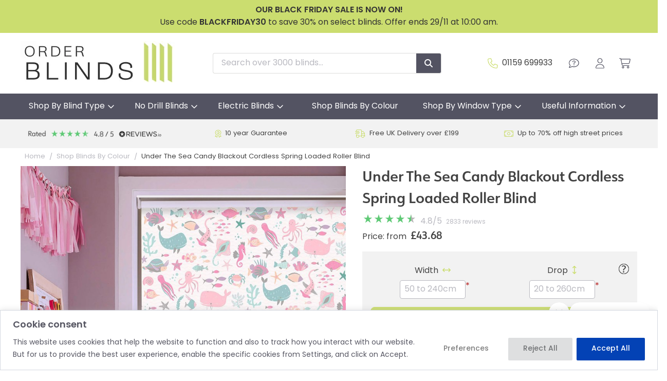

--- FILE ---
content_type: text/html; charset=utf-8
request_url: https://www.orderblinds.co.uk/buy/under-the-sea-candy-cordless-spring-loaded-roller-blind_9222.htm
body_size: 45741
content:

<!DOCTYPE html>
<html id="htmlElement" lang="en">
<head id="Head1"><title>
	Under The Sea Candy Blackout Cordless Spring Loaded Roller Blind
</title><!--Google Consent Mode--><script>
window.dataLayer = window.dataLayer || [];
function gtag() { dataLayer.push(arguments); }
gtag('js', new Date());

</script><!--Google Tag Manager--><script>(function(w,d,s,l,i){w[l]=w[l]||[];w[l].push({'gtm.start':new Date().getTime(),event:'gtm.js'});var f=d.getElementsByTagName(s)[0],j=d.createElement(s),dl=l!='dataLayer'?'&l='+l:'';j.async=true;j.src='//www.googletagmanager.com/gtm.js?id='+i+dl;f.parentNode.insertBefore(j,f);})(window,document,'script','dataLayer','GTM-R55B');</script><!--End Google Tag Manager --><!--typekit preloading-->
<link rel="preload" href="https://use.typekit.net/peg2twb.css" as="style"><link rel="preload" href="https://use.typekit.net/af/2faad1/00000000000000007735a7dd/30/l?primer=7cdcb44be4a7db8877ffa5c0007b8dd865b3bbc383831fe2ea177f62257a9191&fvd=n3&v=3" as="font" crossorigin><link rel="preload" href="https://use.typekit.net/af/bec058/00000000000000007735a804/30/l?primer=7cdcb44be4a7db8877ffa5c0007b8dd865b3bbc383831fe2ea177f62257a9191&fvd=i4&v=3" as="font" crossorigin><link rel="preload" href="https://use.typekit.net/af/45ecb0/00000000000000007735a7e3/30/l?primer=7cdcb44be4a7db8877ffa5c0007b8dd865b3bbc383831fe2ea177f62257a9191&fvd=n4&v=3" as="font" crossorigin><link rel="preload" href="https://use.typekit.net/af/68c09b/00000000000000007735a80a/30/l?primer=7cdcb44be4a7db8877ffa5c0007b8dd865b3bbc383831fe2ea177f62257a9191&fvd=n6&v=3" as="font" crossorigin><link rel="preload" href="https://use.typekit.net/af/070c63/00000000000000007735fdb6/30/l?primer=7cdcb44be4a7db8877ffa5c0007b8dd865b3bbc383831fe2ea177f62257a9191&fvd=n3&v=3" as="font" crossorigin><link rel="preload" href="https://use.typekit.net/af/f2b266/00000000000000007735fdb4/30/l?primer=7cdcb44be4a7db8877ffa5c0007b8dd865b3bbc383831fe2ea177f62257a9191&fvd=n4&v=3" as="font" crossorigin><link rel="preload" href="https://use.typekit.net/af/bf384f/00000000000000007735fdb7/30/l?primer=7cdcb44be4a7db8877ffa5c0007b8dd865b3bbc383831fe2ea177f62257a9191&fvd=n5&v=3" as="font" crossorigin><link rel="stylesheet" href="https://use.typekit.net/peg2twb.css"><script type="application/ld+json">{"@context" : "https://schema.org","@type" : "Organization","url" : "https://www.orderblinds.co.uk","name" : "Order Blinds","contactPoint" : [{"@type" : "ContactPoint","telephone" : "+44 1159 699933","contactType" : "customer service"},{"@type" : "ContactPoint","telephone" : "+44 800 1488229","contactType" : "sales"}]}</script><link rel="shortcut icon" type="image/x-icon" href="https://www.orderblinds.co.uk/orderblinds/148701185/i/sys/favicon.png?_t=2629174642" />
<!-- Share_This -->
<script src="https://kit.fontawesome.com/651628678d.js" crossorigin="anonymous"></script>
<script>var _learnq = _learnq || [];</script><link rel="preload" as="image" href="https://www.orderblinds.co.uk/obl/i/pmi/digital-spring-kids-undersea-candy.jpeg?_t=2411414219" /><link rel="canonical" href="https://www.orderblinds.co.uk/buy/under-the-sea-candy-blackout-cordless-spring-loaded-roller-blind_9222.htm" /><meta http-equiv="Content-type" content="text/html;charset=UTF-8" /><meta name="google-site-verification" content="81VpSffZDd_027dF8_xixDAfgxpV4LG9p-THJ-YsgLM" /><meta name="p:domain_verify" content="0c114ee5091434de43280ffe7e21eb88" /><meta name="apple-mobile-web-app-capable" content="yes" /><meta name="apple-mobile-web-app-status-bar-style" content="black" /><meta property="og:site_name" content="Order Blinds" /><meta name="viewport" content="width=device-width, initial-scale=1, maximum-scale=1" /><meta name="description" content="Children&#39;s room sea creature print spring loaded roller blind fully made to measure and free delivery. View the full range of different colours and textures." /><meta property="og:title" content="Under The Sea Candy Blackout Cordless Spring Loaded Roller Blind" /><meta property="og:type" content="product" /><meta property="og:price:currency" content="GBP" /><meta property="og:price:amount" content="43.68" /><meta property="og:url" content="https://www.orderblinds.co.uk/buy/under-the-sea-candy-blackout-cordless-spring-loaded-roller-blind_9222.htm" /><meta property="og:description" content="Under The Sea Candy" /><meta property="og:brand" content="Order Blinds" /><meta property="og:availability" content="in stock" /><meta property="product:condition" content="new" /><meta property="product:retailer_item_id" content="DIGITAL-SPRING-KIDS-UNDERSEA-CANDY" /><meta property="twitter:card" content="summary" /><meta name="robots" content="index,follow,archive" /><link type="text/css" rel="stylesheet" href="/bundle.css?pn=jqueryui&amp;index=1&amp;tag=0D&amp;sid=148701185&amp;min=N" /><link type="text/css" rel="stylesheet" href="/bundle.css?pn=swiffy&amp;index=2&amp;tag=0D&amp;sid=148701185&amp;min=N" /><link type="text/css" rel="stylesheet" href="/bundle.css?pn=sitepanes&amp;index=3&amp;tag=73D&amp;sid=148701185&amp;min=N" /><link type="text/css" rel="stylesheet" href="/bundle.css?pn=nav&amp;index=4&amp;tag=1D&amp;sid=148701185&amp;min=N" /><link type="text/css" rel="stylesheet" href="/bundle.css?pn=extralargedevices&amp;index=5&amp;tag=2D&amp;sid=148701185&amp;min=N" media="screen and (min-width: 1200px) and (max-width:1399px)" /><link type="text/css" rel="stylesheet" href="/bundle.css?pn=largedevices&amp;index=6&amp;tag=4D&amp;sid=148701185&amp;min=N" media="screen and (min-width: 992px) and (max-width:1200px)" /><link type="text/css" rel="stylesheet" href="/bundle.css?pn=extraextralargedevices&amp;index=7&amp;tag=3D&amp;sid=148701185&amp;min=N" media="screen and (min-width: 1400px)" /><link type="text/css" rel="stylesheet" href="/bundle.css?pn=mediumdevices&amp;index=8&amp;tag=5D&amp;sid=148701185&amp;min=N" media="screen and (min-width: 768px) and (max-width:992px)" /><link type="text/css" rel="stylesheet" href="/bundle.css?pn=smalldevices&amp;index=9&amp;tag=5D&amp;sid=148701185&amp;min=N" media="screen and (min-width: 600px) and (max-width:768px)" /><link type="text/css" rel="stylesheet" href="/bundle.css?pn=extrasmalldevices&amp;index=10&amp;tag=5D&amp;sid=148701185&amp;min=N" media="screen and (max-width: 600px)" /><script src="/js/jquery/t_25128223326/jquery-3.6.3.min.js"></script><script src="/js/jquery/t_25128223326/jquery-migrate-3.4.0.min.js"></script><script src="/js/jquery/t_25128223326/jquery-ui-1.13.2.min.js"></script><script src="/js/primarybundle.js?_t=22512813614D&amp;sid=148701185"></script><script src="/js/jquery/filter_search/t_25128223326/jfilter_menu_builder_type_4.js"></script><script type="text/javascript">var displayedProductId = -1549369344; var displayedProductRef = 'DIGITAL-SPRING-KIDS-UNDERSEA-CANDY';</script><script src="/js/jquery/cloud_zoom/t_25128223326/cloud-zoom.1.0.2.js"></script><script src="/js/jquery/t_25128223326/jsdynamicpricer.js"></script><script src="/js/jquery/t_25128223326/jquery.pnotify.js"></script><script src="/js/jquery/t_25128223326/etail.article.popup.loader.js"></script><script src="/js/t_25128223326/jquery_etail_modal.js"></script><!--Global site tag(gtag.js) - Google Analytics GA4--><script async="async" src="https://www.googletagmanager.com/gtag/js?id=G-Y6NPYQRTHZ"></script><script>
window.dataLayer = window.dataLayer || [];
function gtag() { dataLayer.push(arguments); }
gtag('js', new Date());

gtag('config', 'G-Y6NPYQRTHZ');

</script></head>
<body id="body" onload="DisplayFormValues();" class="nonmem vatex isnonmob">
    <!--Google Tag Manager NoScript--><noscript><iframe src="//www.googletagmanager.com/ns.html?id=GTM-R55B" height="0" width="0" style="display:none;visibility:hidden"></iframe></noscript><!--End Google Tag Manager NoScript--><div id="cont">
	<div id="ptf">
		<div class="ext">
			<div class="art [&quot;&quot;]" id="a124583946">
	<div class="artp">
		<p style="text-align: center;"><span style="color: #333333;"><strong>OUR BLACK FRIDAY SALE IS NOW ON!</strong></span></p>
<p style="text-align: center;"><span style="color: #333333;">Use code <strong>BLACKFRIDAY30</strong> to save 30% on select blinds. Offer ends 29/11 at 10:00 am.</span></p>
	</div>
</div>
		</div>
	</div><div id="site" class="buy">
		<!--Top panel 1--><div id="pt">
			<div class="ext">
				<div class="pbnr ps" id="p48660483">
					<div class="bnr" id="b24738">
						<a href="https://www.orderblinds.co.uk/" class="img"><picture class="bnr"><source media="(min-width: 768px)" width="300" height="86" srcset="https://www.orderblinds.co.uk/orderblinds/i/bnr/orderblindsonlinelogo.webp?_t=2322492322"></source><source media="(max-width: 767px)" width="163" height="46" srcset="https://www.orderblinds.co.uk/orderblinds/i/bnrmob/orderblindsonlinelogo.webp?_t=2322492322"></source><img src="https://www.orderblinds.co.uk/orderblinds/i/bnr/orderblindsonlinelogo.webp?_t=2322492322" width="300" height="86" alt="Order Blinds Online"></img></picture></a>
					</div>
				</div><div class="search" id="p48660484">
					<!--start search form--><form method="get" action="https://www.orderblinds.co.uk/shop/search.htm"><input name="kw" id="searchbox" size="24" placeholder="Search over 3000 blinds..." class="inputtext" /><input type="hidden" name="st" value="k" /><input type="submit" title="" id="search" class="submit" name="search" value="" onclick="var that=this;window.setTimeout(function (){that.disabled=true; window.setTimeout(function() {that.disabled=false;},500);},0);return true;" /></form><!--end search form-->
				</div><div class="info" id="p48660485">
					<ul><li class="icon lnk tel"><a href="tel:+441159699933" class="img" title="01159 699933"><img width="63" height="63" src="https://www.orderblinds.co.uk/orderblinds/148701185/i/site/telcustservicon.png?_t=234186518" alt="01159 699933" /></a><a href="tel:+441159699933" title="01159 699933" class="tel">01159 699933</a></li><li class="pipe">|</li><li class="icon lnk contact"><a href="https://www.orderblinds.co.uk/contact.aspx?pn=contact-us" class="img" title="Contact us"><img width="63" height="63" src="https://www.orderblinds.co.uk/orderblinds/148701185/i/site/contactusicon.png?_t=23418641" alt="Contact us" /></a><a href="https://www.orderblinds.co.uk/contact.aspx?pn=contact-us" title="Contact us" class="lnk">Contact us</a></li></ul>
				</div><div class="info" id="p48660486">
					<ul><li class="icon lnk sin"><a href="/signin.aspx" class="img" title="Sign in"><img width="55" height="63" src="https://www.orderblinds.co.uk/orderblinds/148701185/i/site/signinicon.png?_t=234186452" alt="Sign in" /></a><a href="/signin.aspx" title="Sign in" class="lnk">Sign in</a></li></ul>
				</div><div id="mybskt" class="icon bskt"><img title="View the contents of your secure shopping basket" class="mybsktimg" width="70" height="63" src="https://www.orderblinds.co.uk/orderblinds/148701185/i/btn/viewbskt.png?_t=234186928" alt="View the contents of your secure shopping basket" /></div><div class="home-hamburger">
	<button class="c-hamburger c-hamburger--htx visible-xs"><span>Toggle menu</span></button>
</div><div class="nav-wrapper">
	<ul class="nav"><li class="mega-menu l1"><a href="https://www.orderblinds.co.uk/dept/shop-by-blind-type_d01975.htm" title="Shop By Blind Type">Shop By Blind Type</a><div class="menu-drop-down">
		<ul class="mega-menu-nav"><li class="first-menu-item l2"><div class="deptlink std">
			<a href="https://www.orderblinds.co.uk/dept/roller-blinds_d0160.htm" class="img" title="Browse our contemporary collection of roller blinds. Our range includes hundreds of unique fabrics."><picture class="main"><source media="(min-width: 768px)" width="425" height="333" srcset="https://www.orderblinds.co.uk/orderblinds/148701185/i/prli/roller_blinds.webp?_t=2332715545"></source><source media="(max-width: 767px)" width="360" height="282" srcset="https://www.orderblinds.co.uk/orderblinds/148701185/i/prlimob/roller_blinds.webp?_t=23327155621"></source><img src="https://www.orderblinds.co.uk/orderblinds/148701185/i/prli/roller_blinds.webp?_t=2332715545" width="425" height="333" loading="lazy" alt="Browse our contemporary collection of roller blinds. Our range includes hundreds of unique fabrics." title="Browse our contemporary collection of roller blinds. Our range includes hundreds of unique fabrics."></img></picture></a><a href="https://www.orderblinds.co.uk/dept/roller-blinds_d0160.htm" class="txt" title="Browse our contemporary collection of roller blinds. Our range includes hundreds of unique fabrics.">Roller Blinds</a>
		</div><div class="menu-grid menu-grid-lined">
			<div class="menu-row">
				<ul class="l3"><li class="l3"><div class="deptlink std">
					<a href="https://www.orderblinds.co.uk/dept/browse-by-colour_d01743.htm" class="img" title="browse all of our roller blinds available and filter them down by colour"><picture class="main"><source media="(min-width: 768px)" width="425" height="333" srcset="https://www.orderblinds.co.uk/orderblinds/148701185/i/prli/browse-by-colour-425x333.webp?_t=23328122222"></source><source media="(max-width: 767px)" width="360" height="282" srcset="https://www.orderblinds.co.uk/orderblinds/148701185/i/prlimob/browse-by-colour-425x333.webp?_t=23328122222"></source><img src="https://www.orderblinds.co.uk/orderblinds/148701185/i/prli/browse-by-colour-425x333.webp?_t=23328122222" width="425" height="333" loading="lazy" alt="browse all of our roller blinds available and filter them down by colour" title="browse all of our roller blinds available and filter them down by colour"></img></picture></a><a href="https://www.orderblinds.co.uk/dept/browse-by-colour_d01743.htm" class="txt" title="browse all of our roller blinds available and filter them down by colour">Browse By Colour</a>
				</div></li><li class="l3"><div class="deptlink std">
					<a href="https://www.orderblinds.co.uk/dept/blackout-roller-blinds_d0188.htm" class="img" title="In a full range of colour, design and material we have blackout roller blinds for any setting."><picture class="main"><source media="(min-width: 768px)" width="425" height="333" srcset="https://www.orderblinds.co.uk/orderblinds/148701185/i/prli/blackout_roller_blinds.webp?_t=23327155522"></source><source media="(max-width: 767px)" width="360" height="282" srcset="https://www.orderblinds.co.uk/orderblinds/148701185/i/prlimob/blackout_roller_blinds.webp?_t=23327155653"></source><img src="https://www.orderblinds.co.uk/orderblinds/148701185/i/prli/blackout_roller_blinds.webp?_t=23327155522" width="425" height="333" loading="lazy" alt="In a full range of colour, design and material we have blackout roller blinds for any setting." title="In a full range of colour, design and material we have blackout roller blinds for any setting."></img></picture></a><a href="https://www.orderblinds.co.uk/dept/blackout-roller-blinds_d0188.htm" class="txt" title="In a full range of colour, design and material we have blackout roller blinds for any setting.">Blackout Roller Blinds</a>
				</div></li><li class="l3"><div class="deptlink std">
					<a href="https://www.orderblinds.co.uk/dept/childrens-roller-blinds_d01577.htm" class="img" title="Childrens blackout roller blinds available in a range of patterned and plain fabrics."><picture class="main"><source media="(min-width: 768px)" width="425" height="333" srcset="https://www.orderblinds.co.uk/orderblinds/148701185/i/prli/childrens_roller_blinds.webp?_t=23327155459"></source><source media="(max-width: 767px)" width="360" height="282" srcset="https://www.orderblinds.co.uk/orderblinds/148701185/i/prlimob/childrens_roller_blinds.webp?_t=23327155631"></source><img src="https://www.orderblinds.co.uk/orderblinds/148701185/i/prli/childrens_roller_blinds.webp?_t=23327155459" width="425" height="333" loading="lazy" alt="Childrens blackout roller blinds available in a range of patterned and plain fabrics." title="Childrens blackout roller blinds available in a range of patterned and plain fabrics."></img></picture></a><a href="https://www.orderblinds.co.uk/dept/childrens-roller-blinds_d01577.htm" class="txt" title="Childrens blackout roller blinds available in a range of patterned and plain fabrics.">Childrens Roller Blinds</a>
				</div></li><li class="l3"><div class="deptlink std">
					<a href="https://www.orderblinds.co.uk/dept/bathroom-roller-blinds_d01160.htm" class="img" title="The bathroom is somewhere you can be adventurous with design and colour. Shop bathroom blinds today!"><picture class="main"><source media="(min-width: 768px)" width="425" height="333" srcset="https://www.orderblinds.co.uk/orderblinds/148701185/i/prli/bathroom_roller_blinds.webp?_t=23327155422"></source><source media="(max-width: 767px)" width="360" height="282" srcset="https://www.orderblinds.co.uk/orderblinds/148701185/i/prlimob/bathroom_roller_blinds.webp?_t=23327155548"></source><img src="https://www.orderblinds.co.uk/orderblinds/148701185/i/prli/bathroom_roller_blinds.webp?_t=23327155422" width="425" height="333" loading="lazy" alt="The bathroom is somewhere you can be adventurous with design and colour. Shop bathroom blinds today!" title="The bathroom is somewhere you can be adventurous with design and colour. Shop bathroom blinds today!"></img></picture></a><a href="https://www.orderblinds.co.uk/dept/bathroom-roller-blinds_d01160.htm" class="txt" title="The bathroom is somewhere you can be adventurous with design and colour. Shop bathroom blinds today!">Bathroom Roller Blinds</a>
				</div></li><li class="l3"><div class="deptlink std">
					<a href="https://www.orderblinds.co.uk/dept/day-night-blinds_d01284.htm" class="img" title="Our range of day and night blinds are made to measure and come in a whole host of colours."><picture class="main"><source media="(min-width: 768px)" width="425" height="333" srcset="https://www.orderblinds.co.uk/orderblinds/148701185/i/prli/day__night_blinds.webp?_t=2332715541"></source><source media="(max-width: 767px)" width="360" height="282" srcset="https://www.orderblinds.co.uk/orderblinds/148701185/i/prlimob/day__night_blinds.webp?_t=23327155537"></source><img src="https://www.orderblinds.co.uk/orderblinds/148701185/i/prli/day__night_blinds.webp?_t=2332715541" width="425" height="333" loading="lazy" alt="Our range of day and night blinds are made to measure and come in a whole host of colours." title="Our range of day and night blinds are made to measure and come in a whole host of colours."></img></picture></a><a href="https://www.orderblinds.co.uk/dept/day-night-blinds_d01284.htm" class="txt" title="Our range of day and night blinds are made to measure and come in a whole host of colours.">Day & Night Blinds</a>
				</div></li><li class="l3"><div class="deptlink std">
					<a href="https://www.orderblinds.co.uk/dept/daylight-roller-blinds_d0180.htm" class="img" title="A light weight fabric wrapped around a strong aluminium roller tube that will gently filter light."><picture class="main"><source media="(min-width: 768px)" width="425" height="333" srcset="https://www.orderblinds.co.uk/orderblinds/148701185/i/prli/daylight_roller_blinds.webp?_t=23327155513"></source><source media="(max-width: 767px)" width="360" height="282" srcset="https://www.orderblinds.co.uk/orderblinds/148701185/i/prlimob/daylight_roller_blinds.webp?_t=23327155643"></source><img src="https://www.orderblinds.co.uk/orderblinds/148701185/i/prli/daylight_roller_blinds.webp?_t=23327155513" width="425" height="333" loading="lazy" alt="A light weight fabric wrapped around a strong aluminium roller tube that will gently filter light." title="A light weight fabric wrapped around a strong aluminium roller tube that will gently filter light."></img></picture></a><a href="https://www.orderblinds.co.uk/dept/daylight-roller-blinds_d0180.htm" class="txt" title="A light weight fabric wrapped around a strong aluminium roller tube that will gently filter light.">Daylight Roller Blinds</a>
				</div></li><li class="l3"><div class="deptlink std">
					<a href="https://www.orderblinds.co.uk/dept/double-roller-blinds_d01435.htm" class="img" title="A truly practical choice - a blackout and sheer blind at the same window for ultimate light control"><picture class="main"><source media="(min-width: 768px)" width="425" height="333" srcset="https://www.orderblinds.co.uk/orderblinds/148701185/i/prli/double_roller_blinds.webp?_t=233271555"></source><source media="(max-width: 767px)" width="360" height="282" srcset="https://www.orderblinds.co.uk/orderblinds/148701185/i/prlimob/double_roller_blinds.webp?_t=23327155632"></source><img src="https://www.orderblinds.co.uk/orderblinds/148701185/i/prli/double_roller_blinds.webp?_t=233271555" width="425" height="333" loading="lazy" alt="A truly practical choice - a blackout and sheer blind at the same window for ultimate light control" title="A truly practical choice - a blackout and sheer blind at the same window for ultimate light control"></img></picture></a><a href="https://www.orderblinds.co.uk/dept/double-roller-blinds_d01435.htm" class="txt" title="A truly practical choice - a blackout and sheer blind at the same window for ultimate light control">Double Roller Blinds</a>
				</div></li><li class="l3"><div class="deptlink std">
					<a href="https://www.orderblinds.co.uk/dept/extra-large-roller-blinds_d01573.htm" class="img" title="A range of Extra Large Roller Blinds in a variety of colours to suit larger windows."><picture class="main"><source media="(min-width: 768px)" width="425" height="333" srcset="https://www.orderblinds.co.uk/orderblinds/148701185/i/prli/extra_large_roller_blinds.webp?_t=2332715557"></source><source media="(max-width: 767px)" width="360" height="282" srcset="https://www.orderblinds.co.uk/orderblinds/148701185/i/prlimob/extra_large_roller_blinds.webp?_t=23327155638"></source><img src="https://www.orderblinds.co.uk/orderblinds/148701185/i/prli/extra_large_roller_blinds.webp?_t=2332715557" width="425" height="333" loading="lazy" alt="A range of Extra Large Roller Blinds in a variety of colours to suit larger windows." title="A range of Extra Large Roller Blinds in a variety of colours to suit larger windows."></img></picture></a><a href="https://www.orderblinds.co.uk/dept/extra-large-roller-blinds_d01573.htm" class="txt" title="A range of Extra Large Roller Blinds in a variety of colours to suit larger windows.">Extra Large Roller Blinds</a>
				</div></li><li class="l3"><div class="deptlink std">
					<a href="https://www.orderblinds.co.uk/dept/logo-blinds_d01580.htm" class="img" title="Custom printed logo blinds for cafes, shops and other businesses"><picture class="main"><source media="(min-width: 768px)" width="425" height="333" srcset="https://www.orderblinds.co.uk/orderblinds/148701185/i/prli/logo_blinds.webp?_t=2332715551"></source><source media="(max-width: 767px)" width="360" height="282" srcset="https://www.orderblinds.co.uk/orderblinds/148701185/i/prlimob/logo_blinds.webp?_t=23327155641"></source><img src="https://www.orderblinds.co.uk/orderblinds/148701185/i/prli/logo_blinds.webp?_t=2332715551" width="425" height="333" loading="lazy" alt="Custom printed logo blinds for cafes, shops and other businesses" title="Custom printed logo blinds for cafes, shops and other businesses"></img></picture></a><a href="https://www.orderblinds.co.uk/dept/logo-blinds_d01580.htm" class="txt" title="Custom printed logo blinds for cafes, shops and other businesses">Logo Blinds</a>
				</div></li><li class="l3"><div class="deptlink std">
					<a href="https://www.orderblinds.co.uk/dept/patterned-blinds_d01159.htm" class="img" title="Personalise your home with one of our gorgeous patterned roller blinds"><picture class="main"><source media="(min-width: 768px)" width="425" height="333" srcset="https://www.orderblinds.co.uk/orderblinds/148701185/i/prli/2757.webp?_t=2332811411"></source><source media="(max-width: 767px)" width="360" height="282" srcset="https://www.orderblinds.co.uk/orderblinds/148701185/i/prlimob/2757.webp?_t=2332811411"></source><img src="https://www.orderblinds.co.uk/orderblinds/148701185/i/prli/2757.webp?_t=2332811411" width="425" height="333" loading="lazy" alt="Personalise your home with one of our gorgeous patterned roller blinds" title="Personalise your home with one of our gorgeous patterned roller blinds"></img></picture></a><a href="https://www.orderblinds.co.uk/dept/patterned-blinds_d01159.htm" class="txt" title="Personalise your home with one of our gorgeous patterned roller blinds">Patterned Blinds</a>
				</div></li><li class="l3"><div class="deptlink std">
					<a href="https://www.orderblinds.co.uk/dept/photo-blinds_d01285.htm" class="img" title="Custom printed roller blinds using your own photograph or image made and shipped in 5-7 working days"><picture class="main"><source media="(min-width: 768px)" width="425" height="333" srcset="https://www.orderblinds.co.uk/orderblinds/148701185/i/prli/photo_blinds.webp?_t=23327155412"></source><source media="(max-width: 767px)" width="360" height="282" srcset="https://www.orderblinds.co.uk/orderblinds/148701185/i/prlimob/photo_blinds.webp?_t=23327155539"></source><img src="https://www.orderblinds.co.uk/orderblinds/148701185/i/prli/photo_blinds.webp?_t=23327155412" width="425" height="333" loading="lazy" alt="Custom printed roller blinds using your own photograph or image made and shipped in 5-7 working days" title="Custom printed roller blinds using your own photograph or image made and shipped in 5-7 working days"></img></picture></a><a href="https://www.orderblinds.co.uk/dept/photo-blinds_d01285.htm" class="txt" title="Custom printed roller blinds using your own photograph or image made and shipped in 5-7 working days">Photo Blinds</a>
				</div></li><li class="l3"><div class="deptlink std">
					<a href="https://www.orderblinds.co.uk/dept/sheer-roller-blinds_d01162.htm" class="img" title="Sheer roller blinds fabrics in plain and striped designs. The collection is modern and versatile."><picture class="main"><source media="(min-width: 768px)" width="425" height="333" srcset="https://www.orderblinds.co.uk/orderblinds/148701185/i/prli/sheer_roller_blinds.webp?_t=23327155423"></source><source media="(max-width: 767px)" width="360" height="282" srcset="https://www.orderblinds.co.uk/orderblinds/148701185/i/prlimob/sheer_roller_blinds.webp?_t=23327155549"></source><img src="https://www.orderblinds.co.uk/orderblinds/148701185/i/prli/sheer_roller_blinds.webp?_t=23327155423" width="425" height="333" loading="lazy" alt="Sheer roller blinds fabrics in plain and striped designs. The collection is modern and versatile." title="Sheer roller blinds fabrics in plain and striped designs. The collection is modern and versatile."></img></picture></a><a href="https://www.orderblinds.co.uk/dept/sheer-roller-blinds_d01162.htm" class="txt" title="Sheer roller blinds fabrics in plain and striped designs. The collection is modern and versatile.">Sheer Roller Blinds</a>
				</div></li><li class="l3"><div class="deptlink std">
					<a href="https://www.orderblinds.co.uk/dept/spring-loaded-roller-blinds_d0190.htm" class="img" title="Cordless, spring loaded roller blinds are an ideal blind to use in a child&#39;s bedroom or nursery."><picture class="main"><source media="(min-width: 768px)" width="425" height="333" srcset="https://www.orderblinds.co.uk/orderblinds/148701185/i/prli/spring_loaded_roller_blinds.webp?_t=23327155524"></source><source media="(max-width: 767px)" width="360" height="282" srcset="https://www.orderblinds.co.uk/orderblinds/148701185/i/prlimob/spring_loaded_roller_blinds.webp?_t=23327155654"></source><img src="https://www.orderblinds.co.uk/orderblinds/148701185/i/prli/spring_loaded_roller_blinds.webp?_t=23327155524" width="425" height="333" loading="lazy" alt="Cordless, spring loaded roller blinds are an ideal blind to use in a child&#39;s bedroom or nursery." title="Cordless, spring loaded roller blinds are an ideal blind to use in a child&#39;s bedroom or nursery."></img></picture></a><a href="https://www.orderblinds.co.uk/dept/spring-loaded-roller-blinds_d0190.htm" class="txt" title="Cordless, spring loaded roller blinds are an ideal blind to use in a child&#39;s bedroom or nursery.">Spring Loaded Roller Blinds</a>
				</div></li><li class="l3"><div class="deptlink std">
					<a href="https://www.orderblinds.co.uk/dept/sunscreen-roller-blinds_d0181.htm" class="img" title="Sunscreen roller blinds are a great solution for blocking the glare of the sun without losing view"><picture class="main"><source media="(min-width: 768px)" width="425" height="333" srcset="https://www.orderblinds.co.uk/orderblinds/148701185/i/prli/sunscreen_roller_blinds.webp?_t=23327155514"></source><source media="(max-width: 767px)" width="360" height="282" srcset="https://www.orderblinds.co.uk/orderblinds/148701185/i/prlimob/sunscreen_roller_blinds.webp?_t=23327155645"></source><img src="https://www.orderblinds.co.uk/orderblinds/148701185/i/prli/sunscreen_roller_blinds.webp?_t=23327155514" width="425" height="333" loading="lazy" alt="Sunscreen roller blinds are a great solution for blocking the glare of the sun without losing view" title="Sunscreen roller blinds are a great solution for blocking the glare of the sun without losing view"></img></picture></a><a href="https://www.orderblinds.co.uk/dept/sunscreen-roller-blinds_d0181.htm" class="txt" title="Sunscreen roller blinds are a great solution for blocking the glare of the sun without losing view">Sunscreen Roller Blinds</a>
				</div></li><li class="l3"><div class="deptlink std">
					<a href="https://www.orderblinds.co.uk/dept/total-blackout-roller-blind_d01274.htm" class="img" title="Total blackout roller blinds use a cassette with side channels to block all light from your windows."><picture class="main"><source media="(min-width: 768px)" width="425" height="333" srcset="https://www.orderblinds.co.uk/orderblinds/148701185/i/prli/total_blackout_roller_blind.webp?_t=2332715549"></source><source media="(max-width: 767px)" width="360" height="282" srcset="https://www.orderblinds.co.uk/orderblinds/148701185/i/prlimob/total_blackout_roller_blind.webp?_t=23327155535"></source><img src="https://www.orderblinds.co.uk/orderblinds/148701185/i/prli/total_blackout_roller_blind.webp?_t=2332715549" width="425" height="333" loading="lazy" alt="Total blackout roller blinds use a cassette with side channels to block all light from your windows." title="Total blackout roller blinds use a cassette with side channels to block all light from your windows."></img></picture></a><a href="https://www.orderblinds.co.uk/dept/total-blackout-roller-blind_d01274.htm" class="txt" title="Total blackout roller blinds use a cassette with side channels to block all light from your windows.">Total Blackout Roller Blind</a>
				</div></li><li class="l3"><div class="deptlink std">
					<a href="https://www.orderblinds.co.uk/dept/total-blackout-blinds-xl_d01391.htm" class="img" title="A total blackout roller blind complete with side channels designed for larger windows"><picture class="main"><source media="(min-width: 768px)" width="425" height="333" srcset="https://www.orderblinds.co.uk/orderblinds/148701185/i/prli/total_blackout_blinds_xl.webp?_t=23327155455"></source><source media="(max-width: 767px)" width="360" height="282" srcset="https://www.orderblinds.co.uk/orderblinds/148701185/i/prlimob/total_blackout_blinds_xl.webp?_t=23327155627"></source><img src="https://www.orderblinds.co.uk/orderblinds/148701185/i/prli/total_blackout_blinds_xl.webp?_t=23327155455" width="425" height="333" loading="lazy" alt="A total blackout roller blind complete with side channels designed for larger windows" title="A total blackout roller blind complete with side channels designed for larger windows"></img></picture></a><a href="https://www.orderblinds.co.uk/dept/total-blackout-blinds-xl_d01391.htm" class="txt" title="A total blackout roller blind complete with side channels designed for larger windows">Total Blackout Blinds XL</a>
				</div></li></ul>
			</div>
		</div></li><li class="l2"><div class="deptlink std">
			<a href="https://www.orderblinds.co.uk/dept/grip-fit-no-drill-blinds_d01745.htm" class="img" title="Fit your new blind in seconds with our GripFit™ no drill roller blind system."><picture class="main"><source media="(min-width: 768px)" width="425" height="333" srcset="https://www.orderblinds.co.uk/orderblinds/148701185/i/prli/grip_fit.webp?_t=23327155531"></source><source media="(max-width: 767px)" width="360" height="282" srcset="https://www.orderblinds.co.uk/orderblinds/148701185/i/prlimob/grip_fit.webp?_t=2332715571"></source><img src="https://www.orderblinds.co.uk/orderblinds/148701185/i/prli/grip_fit.webp?_t=23327155531" width="425" height="333" loading="lazy" alt="Fit your new blind in seconds with our GripFit™ no drill roller blind system." title="Fit your new blind in seconds with our GripFit™ no drill roller blind system."></img></picture></a><a href="https://www.orderblinds.co.uk/dept/grip-fit-no-drill-blinds_d01745.htm" class="txt" title="Fit your new blind in seconds with our GripFit™ no drill roller blind system.">GripFit™ No Drill Blinds</a>
		</div><div class="menu-grid menu-grid-lined">
			<div class="menu-row">
				<ul class="l3"><li class="l3"><div class="deptlink std">
					<a href="https://www.orderblinds.co.uk/dept/grip-fit-no-drill-blinds_d01745.htm" class="img" title="Fit your new blind in seconds with our GripFit™ no drill roller blind system."><picture class="main"><source media="(min-width: 768px)" width="425" height="333" srcset="https://www.orderblinds.co.uk/orderblinds/148701185/i/prli/grip_fit.webp?_t=23327155531"></source><source media="(max-width: 767px)" width="360" height="282" srcset="https://www.orderblinds.co.uk/orderblinds/148701185/i/prlimob/grip_fit.webp?_t=2332715571"></source><img src="https://www.orderblinds.co.uk/orderblinds/148701185/i/prli/grip_fit.webp?_t=23327155531" width="425" height="333" loading="lazy" alt="Fit your new blind in seconds with our GripFit™ no drill roller blind system." title="Fit your new blind in seconds with our GripFit™ no drill roller blind system."></img></picture></a><a href="https://www.orderblinds.co.uk/dept/grip-fit-no-drill-blinds_d01745.htm" class="txt" title="Fit your new blind in seconds with our GripFit™ no drill roller blind system.">GripFit™ No Drill Blinds</a>
				</div></li></ul>
			</div>
		</div></li><li class="l2"><div class="deptlink std">
			<a href="https://www.orderblinds.co.uk/dept/shutter-blinds_d011282.htm" class="img" title="Perfect Fit Shutters give you the classic shutter look in a more cost effective and practical format"><picture class="main"><source media="(min-width: 768px)" width="425" height="333" srcset="https://www.orderblinds.co.uk/orderblinds/148701185/i/prli/perfect-fit-shutters-425x333.webp?_t=24126124353"></source><source media="(max-width: 767px)" width="360" height="282" srcset="https://www.orderblinds.co.uk/orderblinds/148701185/i/prlimob/perfect-fit-shutters-425x333.webp?_t=241817313"></source><img src="https://www.orderblinds.co.uk/orderblinds/148701185/i/prli/perfect-fit-shutters-425x333.webp?_t=24126124353" width="425" height="333" loading="lazy" alt="Perfect Fit Shutters give you the classic shutter look in a more cost effective and practical format" title="Perfect Fit Shutters give you the classic shutter look in a more cost effective and practical format"></img></picture></a><a href="https://www.orderblinds.co.uk/dept/shutter-blinds_d011282.htm" class="txt" title="Perfect Fit Shutters give you the classic shutter look in a more cost effective and practical format">Shutter Blinds</a>
		</div><div class="menu-grid menu-grid-lined">
			<div class="menu-row">
				<ul class="l3"><li class="l3"><div class="deptlink std">
					<a href="https://www.orderblinds.co.uk/dept/shutter-blinds_d011282.htm" class="img" title="Perfect Fit Shutters give you the classic shutter look in a more cost effective and practical format"><picture class="main"><source media="(min-width: 768px)" width="425" height="333" srcset="https://www.orderblinds.co.uk/orderblinds/148701185/i/prli/perfect-fit-shutters-425x333.webp?_t=24126124353"></source><source media="(max-width: 767px)" width="360" height="282" srcset="https://www.orderblinds.co.uk/orderblinds/148701185/i/prlimob/perfect-fit-shutters-425x333.webp?_t=241817313"></source><img src="https://www.orderblinds.co.uk/orderblinds/148701185/i/prli/perfect-fit-shutters-425x333.webp?_t=24126124353" width="425" height="333" loading="lazy" alt="Perfect Fit Shutters give you the classic shutter look in a more cost effective and practical format" title="Perfect Fit Shutters give you the classic shutter look in a more cost effective and practical format"></img></picture></a><a href="https://www.orderblinds.co.uk/dept/shutter-blinds_d011282.htm" class="txt" title="Perfect Fit Shutters give you the classic shutter look in a more cost effective and practical format">Shutter Blinds</a>
				</div></li></ul>
			</div>
		</div></li><li class="l2"><div class="deptlink std">
			<a href="https://www.orderblinds.co.uk/dept/vertical-blinds_d0163.htm" class="img" title="Why pay a middle man when you can buy your vertical blinds online direct from the manufacturer?"><picture class="main"><source media="(min-width: 768px)" width="425" height="333" srcset="https://www.orderblinds.co.uk/orderblinds/148701185/i/prli/vertical_blinds.webp?_t=23327155454"></source><source media="(max-width: 767px)" width="360" height="282" srcset="https://www.orderblinds.co.uk/orderblinds/148701185/i/prlimob/vertical_blinds.webp?_t=23327155625"></source><img src="https://www.orderblinds.co.uk/orderblinds/148701185/i/prli/vertical_blinds.webp?_t=23327155454" width="425" height="333" loading="lazy" alt="Why pay a middle man when you can buy your vertical blinds online direct from the manufacturer?" title="Why pay a middle man when you can buy your vertical blinds online direct from the manufacturer?"></img></picture></a><a href="https://www.orderblinds.co.uk/dept/vertical-blinds_d0163.htm" class="txt" title="Why pay a middle man when you can buy your vertical blinds online direct from the manufacturer?">Vertical Blinds</a>
		</div><div class="menu-grid menu-grid-lined">
			<div class="menu-row">
				<ul class="l3"><li class="l3"><div class="deptlink std">
					<a href="https://www.orderblinds.co.uk/dept/replacement-vertical-blind-slats_d01350.htm" class="img" title="Freshen up an old blind by replacing just the vanes. Ideal if your head rail is still in good order."><picture class="main"><source media="(min-width: 768px)" width="425" height="333" srcset="https://www.orderblinds.co.uk/orderblinds/148701185/i/prli/replacement_vertical_blind_slats.webp?_t=23327155439"></source><source media="(max-width: 767px)" width="360" height="282" srcset="https://www.orderblinds.co.uk/orderblinds/148701185/i/prlimob/replacement_vertical_blind_slats.webp?_t=2332715567"></source><img src="https://www.orderblinds.co.uk/orderblinds/148701185/i/prli/replacement_vertical_blind_slats.webp?_t=23327155439" width="425" height="333" loading="lazy" alt="Freshen up an old blind by replacing just the vanes. Ideal if your head rail is still in good order." title="Freshen up an old blind by replacing just the vanes. Ideal if your head rail is still in good order."></img></picture></a><a href="https://www.orderblinds.co.uk/dept/replacement-vertical-blind-slats_d01350.htm" class="txt" title="Freshen up an old blind by replacing just the vanes. Ideal if your head rail is still in good order.">Replacement Vertical Blind Slats</a>
				</div></li><li class="l3"><div class="deptlink std">
					<a href="https://www.orderblinds.co.uk/dept/blackout-vertical-blinds_d01210.htm" class="img" title="Blackout vertical blind collection inlcuding plain, textured and patterned fabrics"><picture class="main"><source media="(min-width: 768px)" width="425" height="333" srcset="https://www.orderblinds.co.uk/orderblinds/148701185/i/prli/blackout_vertical_blinds.webp?_t=23327155445"></source><source media="(max-width: 767px)" width="360" height="282" srcset="https://www.orderblinds.co.uk/orderblinds/148701185/i/prlimob/blackout_vertical_blinds.webp?_t=23327155613"></source><img src="https://www.orderblinds.co.uk/orderblinds/148701185/i/prli/blackout_vertical_blinds.webp?_t=23327155445" width="425" height="333" loading="lazy" alt="Blackout vertical blind collection inlcuding plain, textured and patterned fabrics" title="Blackout vertical blind collection inlcuding plain, textured and patterned fabrics"></img></picture></a><a href="https://www.orderblinds.co.uk/dept/blackout-vertical-blinds_d01210.htm" class="txt" title="Blackout vertical blind collection inlcuding plain, textured and patterned fabrics">Blackout Vertical Blinds</a>
				</div></li><li class="l3"><div class="deptlink std">
					<a href="https://www.orderblinds.co.uk/dept/rigid-pvc-vertical-blinds_d01297.htm" class="img" title="Rigid PVC vertical blinds create a modern and durable finish which is fire retardant and blackout"><picture class="main"><source media="(min-width: 768px)" width="425" height="333" srcset="https://www.orderblinds.co.uk/orderblinds/148701185/i/prli/rigid_pvc_vertical_blinds.webp?_t=23327155415"></source><source media="(max-width: 767px)" width="360" height="282" srcset="https://www.orderblinds.co.uk/orderblinds/148701185/i/prlimob/rigid_pvc_vertical_blinds.webp?_t=23327155542"></source><img src="https://www.orderblinds.co.uk/orderblinds/148701185/i/prli/rigid_pvc_vertical_blinds.webp?_t=23327155415" width="425" height="333" loading="lazy" alt="Rigid PVC vertical blinds create a modern and durable finish which is fire retardant and blackout" title="Rigid PVC vertical blinds create a modern and durable finish which is fire retardant and blackout"></img></picture></a><a href="https://www.orderblinds.co.uk/dept/rigid-pvc-vertical-blinds_d01297.htm" class="txt" title="Rigid PVC vertical blinds create a modern and durable finish which is fire retardant and blackout">Rigid PVC Vertical Blinds</a>
				</div></li><li class="l3"><div class="deptlink std">
					<a href="https://www.orderblinds.co.uk/dept/daylight-vertical-blinds_d01208.htm" class="img" title="plain dyed vertical blinds in a full spectrum of colour to choose from fully made to measure"><picture class="main"><source media="(min-width: 768px)" width="425" height="333" srcset="https://www.orderblinds.co.uk/orderblinds/148701185/i/prli/daylight_vertical_blinds.webp?_t=23327155443"></source><source media="(max-width: 767px)" width="360" height="282" srcset="https://www.orderblinds.co.uk/orderblinds/148701185/i/prlimob/daylight_vertical_blinds.webp?_t=23327155611"></source><img src="https://www.orderblinds.co.uk/orderblinds/148701185/i/prli/daylight_vertical_blinds.webp?_t=23327155443" width="425" height="333" loading="lazy" alt="plain dyed vertical blinds in a full spectrum of colour to choose from fully made to measure" title="plain dyed vertical blinds in a full spectrum of colour to choose from fully made to measure"></img></picture></a><a href="https://www.orderblinds.co.uk/dept/daylight-vertical-blinds_d01208.htm" class="txt" title="plain dyed vertical blinds in a full spectrum of colour to choose from fully made to measure">Daylight Vertical Blinds</a>
				</div></li><li class="l3"><div class="deptlink std">
					<a href="https://www.orderblinds.co.uk/dept/jacquard-vertical-blinds_d01349.htm" class="img" title="Jacquard, textured fabrics offer a great level of privacy in a beautiful way."><picture class="main"><source media="(min-width: 768px)" width="425" height="333" srcset="https://www.orderblinds.co.uk/orderblinds/148701185/i/prli/jacquard_vertical_blinds.webp?_t=23327155438"></source><source media="(max-width: 767px)" width="360" height="282" srcset="https://www.orderblinds.co.uk/orderblinds/148701185/i/prlimob/jacquard_vertical_blinds.webp?_t=2332715565"></source><img src="https://www.orderblinds.co.uk/orderblinds/148701185/i/prli/jacquard_vertical_blinds.webp?_t=23327155438" width="425" height="333" loading="lazy" alt="Jacquard, textured fabrics offer a great level of privacy in a beautiful way." title="Jacquard, textured fabrics offer a great level of privacy in a beautiful way."></img></picture></a><a href="https://www.orderblinds.co.uk/dept/jacquard-vertical-blinds_d01349.htm" class="txt" title="Jacquard, textured fabrics offer a great level of privacy in a beautiful way.">Jacquard Vertical Blinds</a>
				</div></li><li class="l3"><div class="deptlink std">
					<a href="https://www.orderblinds.co.uk/dept/sunscreen-vertical-blinds_d01338.htm" class="img" title="Sunscreen Magic Screen Vertical Blinds"><picture class="main"><source media="(min-width: 768px)" width="425" height="333" srcset="https://www.orderblinds.co.uk/orderblinds/148701185/i/prli/sunscreen_vertical_blinds.webp?_t=23327155437"></source><source media="(max-width: 767px)" width="360" height="282" srcset="https://www.orderblinds.co.uk/orderblinds/148701185/i/prlimob/sunscreen_vertical_blinds.webp?_t=2332715563"></source><img src="https://www.orderblinds.co.uk/orderblinds/148701185/i/prli/sunscreen_vertical_blinds.webp?_t=23327155437" width="425" height="333" loading="lazy" alt="Sunscreen Magic Screen Vertical Blinds" title="Sunscreen Magic Screen Vertical Blinds"></img></picture></a><a href="https://www.orderblinds.co.uk/dept/sunscreen-vertical-blinds_d01338.htm" class="txt" title="Sunscreen Magic Screen Vertical Blinds">Sunscreen Vertical Blinds</a>
				</div></li><li class="l3"><div class="deptlink std">
					<a href="https://www.orderblinds.co.uk/dept/waterproof-vertical-blinds_d01272.htm" class="img" title="A range of waterproof PVC vertical blinds available made to measure at low prices"><picture class="main"><source media="(min-width: 768px)" width="425" height="333" srcset="https://www.orderblinds.co.uk/orderblinds/148701185/i/prli/waterproof_vertical_blinds.webp?_t=2332715548"></source><source media="(max-width: 767px)" width="360" height="282" srcset="https://www.orderblinds.co.uk/orderblinds/148701185/i/prlimob/waterproof_vertical_blinds.webp?_t=23327155534"></source><img src="https://www.orderblinds.co.uk/orderblinds/148701185/i/prli/waterproof_vertical_blinds.webp?_t=2332715548" width="425" height="333" loading="lazy" alt="A range of waterproof PVC vertical blinds available made to measure at low prices" title="A range of waterproof PVC vertical blinds available made to measure at low prices"></img></picture></a><a href="https://www.orderblinds.co.uk/dept/waterproof-vertical-blinds_d01272.htm" class="txt" title="A range of waterproof PVC vertical blinds available made to measure at low prices">Waterproof Vertical Blinds</a>
				</div></li><li class="l3"><div class="deptlink std">
					<a href="https://www.orderblinds.co.uk/dept/commercial-vertical-blinds_d01299.htm" class="img" title="Fire retardant vertical blinds available in a range of colours at fantastic prices"><picture class="main"><source media="(min-width: 768px)" width="425" height="333" srcset="https://www.orderblinds.co.uk/orderblinds/148701185/i/prli/commercial_vertical_blinds.webp?_t=23327155418"></source><source media="(max-width: 767px)" width="360" height="282" srcset="https://www.orderblinds.co.uk/orderblinds/148701185/i/prlimob/commercial_vertical_blinds.webp?_t=23327155545"></source><img src="https://www.orderblinds.co.uk/orderblinds/148701185/i/prli/commercial_vertical_blinds.webp?_t=23327155418" width="425" height="333" loading="lazy" alt="Fire retardant vertical blinds available in a range of colours at fantastic prices" title="Fire retardant vertical blinds available in a range of colours at fantastic prices"></img></picture></a><a href="https://www.orderblinds.co.uk/dept/commercial-vertical-blinds_d01299.htm" class="txt" title="Fire retardant vertical blinds available in a range of colours at fantastic prices">Commercial Vertical Blinds</a>
				</div></li><li class="l3"><div class="deptlink std">
					<a href="https://www.orderblinds.co.uk/dept/sheer-vertical-blinds_d011155.htm" class="img" title="Sheer Voile Vertical Blinds"><picture class="main"><source media="(min-width: 768px)" width="425" height="333" srcset="https://www.orderblinds.co.uk/orderblinds/148701185/i/prli/sheer-vertical-blinds-425x333.webp?_t=2354111944"></source><source media="(max-width: 767px)" width="360" height="282" srcset="https://www.orderblinds.co.uk/orderblinds/148701185/i/prlimob/sheer-vertical-blinds-425x333.webp?_t=2354111944"></source><img src="https://www.orderblinds.co.uk/orderblinds/148701185/i/prli/sheer-vertical-blinds-425x333.webp?_t=2354111944" width="425" height="333" loading="lazy" alt="Sheer Voile Vertical Blinds" title="Sheer Voile Vertical Blinds"></img></picture></a><a href="https://www.orderblinds.co.uk/dept/sheer-vertical-blinds_d011155.htm" class="txt" title="Sheer Voile Vertical Blinds">Sheer Vertical Blinds</a>
				</div></li></ul>
			</div>
		</div></li><li class="l2"><div class="deptlink std">
			<a href="https://www.orderblinds.co.uk/dept/wood-venetian_d0161.htm" class="img" title="Wood Venetian blinds - Buy online and save up to 70%"><picture class="main"><source media="(min-width: 768px)" width="425" height="333" srcset="https://www.orderblinds.co.uk/orderblinds/148701185/i/prli/wood_venetian.webp?_t=23327155451"></source><source media="(max-width: 767px)" width="360" height="282" srcset="https://www.orderblinds.co.uk/orderblinds/148701185/i/prlimob/wood_venetian.webp?_t=23327155622"></source><img src="https://www.orderblinds.co.uk/orderblinds/148701185/i/prli/wood_venetian.webp?_t=23327155451" width="425" height="333" loading="lazy" alt="Wood Venetian blinds - Buy online and save up to 70%" title="Wood Venetian blinds - Buy online and save up to 70%"></img></picture></a><a href="https://www.orderblinds.co.uk/dept/wood-venetian_d0161.htm" class="txt" title="Wood Venetian blinds - Buy online and save up to 70%">Wood Venetian</a>
		</div><div class="menu-grid menu-grid-lined">
			<div class="menu-row">
				<ul class="l3"><li class="l3"><div class="deptlink std">
					<a href="https://www.orderblinds.co.uk/dept/faux-wood-venetian-blinds_d01323.htm" class="img" title="Best price faux wood blinds, made to measure for a perfect fit every time."><picture class="main"><source media="(min-width: 768px)" width="425" height="333" srcset="https://www.orderblinds.co.uk/orderblinds/148701185/i/prli/faux_wood_venetian_blinds.webp?_t=23327155519"></source><source media="(max-width: 767px)" width="360" height="282" srcset="https://www.orderblinds.co.uk/orderblinds/148701185/i/prlimob/faux_wood_venetian_blinds.webp?_t=2332715565"></source><img src="https://www.orderblinds.co.uk/orderblinds/148701185/i/prli/faux_wood_venetian_blinds.webp?_t=23327155519" width="425" height="333" loading="lazy" alt="Best price faux wood blinds, made to measure for a perfect fit every time." title="Best price faux wood blinds, made to measure for a perfect fit every time."></img></picture></a><a href="https://www.orderblinds.co.uk/dept/faux-wood-venetian-blinds_d01323.htm" class="txt" title="Best price faux wood blinds, made to measure for a perfect fit every time.">Faux Wood Venetian Blinds</a>
				</div></li><li class="l3"><div class="deptlink std">
					<a href="https://www.orderblinds.co.uk/dept/real-wood-venetian-blinds_d01325.htm" class="img" title="Real wood venetian blinds, made to measure in 10 slat colours with or without decorative tapes."><picture class="main"><source media="(min-width: 768px)" width="425" height="333" srcset="https://www.orderblinds.co.uk/orderblinds/148701185/i/prli/real_wood_venetian_blinds.webp?_t=23327155433"></source><source media="(max-width: 767px)" width="360" height="282" srcset="https://www.orderblinds.co.uk/orderblinds/148701185/i/prlimob/real_wood_venetian_blinds.webp?_t=23327155559"></source><img src="https://www.orderblinds.co.uk/orderblinds/148701185/i/prli/real_wood_venetian_blinds.webp?_t=23327155433" width="425" height="333" loading="lazy" alt="Real wood venetian blinds, made to measure in 10 slat colours with or without decorative tapes." title="Real wood venetian blinds, made to measure in 10 slat colours with or without decorative tapes."></img></picture></a><a href="https://www.orderblinds.co.uk/dept/real-wood-venetian-blinds_d01325.htm" class="txt" title="Real wood venetian blinds, made to measure in 10 slat colours with or without decorative tapes.">Real Wood Venetian Blinds</a>
				</div></li></ul>
			</div>
		</div></li><li class="l2"><div class="deptlink std">
			<a href="https://www.orderblinds.co.uk/dept/perfect-fit_d01248.htm" class="img" title="Perfect fit blinds are becoming the number one choice when shopping for conservatory blinds"><picture class="main"><source media="(min-width: 768px)" width="425" height="333" srcset="https://www.orderblinds.co.uk/orderblinds/148701185/i/prli/perfect_fit.webp?_t=23327155447"></source><source media="(max-width: 767px)" width="360" height="282" srcset="https://www.orderblinds.co.uk/orderblinds/148701185/i/prlimob/perfect_fit.webp?_t=23327155617"></source><img src="https://www.orderblinds.co.uk/orderblinds/148701185/i/prli/perfect_fit.webp?_t=23327155447" width="425" height="333" loading="lazy" alt="Perfect fit blinds are becoming the number one choice when shopping for conservatory blinds" title="Perfect fit blinds are becoming the number one choice when shopping for conservatory blinds"></img></picture></a><a href="https://www.orderblinds.co.uk/dept/perfect-fit_d01248.htm" class="txt" title="Perfect fit blinds are becoming the number one choice when shopping for conservatory blinds">Perfect Fit</a>
		</div><div class="menu-grid menu-grid-lined">
			<div class="menu-row">
				<ul class="l3"><li class="l3"><div class="deptlink std">
					<a href="https://www.orderblinds.co.uk/dept/perfect-fit-shutters_d011279.htm" class="img" title="Perfect Fit Shutters give the classic look with extra practicality and damage free installation"><picture class="main"><source media="(min-width: 768px)" width="425" height="333" srcset="https://www.orderblinds.co.uk/orderblinds/148701185/i/prli/perfect-fit-shutters-425x333.webp?_t=24126124353"></source><source media="(max-width: 767px)" width="360" height="282" srcset="https://www.orderblinds.co.uk/orderblinds/148701185/i/prlimob/perfect-fit-shutters-425x333.webp?_t=241817313"></source><img src="https://www.orderblinds.co.uk/orderblinds/148701185/i/prli/perfect-fit-shutters-425x333.webp?_t=24126124353" width="425" height="333" loading="lazy" alt="Perfect Fit Shutters give the classic look with extra practicality and damage free installation" title="Perfect Fit Shutters give the classic look with extra practicality and damage free installation"></img></picture></a><a href="https://www.orderblinds.co.uk/dept/perfect-fit-shutters_d011279.htm" class="txt" title="Perfect Fit Shutters give the classic look with extra practicality and damage free installation">Perfect Fit Shutters</a>
				</div></li><li class="l3"><div class="deptlink std">
					<a href="https://www.orderblinds.co.uk/dept/perfect-fit-venetian-blinds_d01332.htm" class="img" title="Aluminium perfect fit blinds, no screw fit, FREE SAMPLES and fast delivery"><picture class="main"><source media="(min-width: 768px)" width="425" height="333" srcset="https://www.orderblinds.co.uk/orderblinds/148701185/i/prli/perfect_fit_venetian_blinds.webp?_t=23327155434"></source><source media="(max-width: 767px)" width="360" height="282" srcset="https://www.orderblinds.co.uk/orderblinds/148701185/i/prlimob/perfect_fit_venetian_blinds.webp?_t=2332715561"></source><img src="https://www.orderblinds.co.uk/orderblinds/148701185/i/prli/perfect_fit_venetian_blinds.webp?_t=23327155434" width="425" height="333" loading="lazy" alt="Aluminium perfect fit blinds, no screw fit, FREE SAMPLES and fast delivery" title="Aluminium perfect fit blinds, no screw fit, FREE SAMPLES and fast delivery"></img></picture></a><a href="https://www.orderblinds.co.uk/dept/perfect-fit-venetian-blinds_d01332.htm" class="txt" title="Aluminium perfect fit blinds, no screw fit, FREE SAMPLES and fast delivery">Perfect Fit Venetian Blinds</a>
				</div></li><li class="l3"><div class="deptlink std">
					<a href="https://www.orderblinds.co.uk/dept/perfect-fit-roller-blinds_d01333.htm" class="img" title="Perfect fit roller blinds in sheer, dim-out and blackout fabrics to suit all sized windows"><picture class="main"><source media="(min-width: 768px)" width="425" height="333" srcset="https://www.orderblinds.co.uk/orderblinds/148701185/i/prli/perfect_fit_roller_blinds.webp?_t=23327155435"></source><source media="(max-width: 767px)" width="360" height="282" srcset="https://www.orderblinds.co.uk/orderblinds/148701185/i/prlimob/perfect_fit_roller_blinds.webp?_t=2332715562"></source><img src="https://www.orderblinds.co.uk/orderblinds/148701185/i/prli/perfect_fit_roller_blinds.webp?_t=23327155435" width="425" height="333" loading="lazy" alt="Perfect fit roller blinds in sheer, dim-out and blackout fabrics to suit all sized windows" title="Perfect fit roller blinds in sheer, dim-out and blackout fabrics to suit all sized windows"></img></picture></a><a href="https://www.orderblinds.co.uk/dept/perfect-fit-roller-blinds_d01333.htm" class="txt" title="Perfect fit roller blinds in sheer, dim-out and blackout fabrics to suit all sized windows">Perfect Fit Roller Blinds</a>
				</div></li><li class="l3"><div class="deptlink std">
					<a href="https://www.orderblinds.co.uk/dept/perfect-fit-bottom-up_d01376.htm" class="img" title="Easy to fit bottom up blinds that simply clip on! Available in blackout, dim-out &amp; sheer fabrics."><picture class="main"><source media="(min-width: 768px)" width="425" height="333" srcset="https://www.orderblinds.co.uk/orderblinds/148701185/i/prli/perfect_fit_bottom_up.webp?_t=23327155441"></source><source media="(max-width: 767px)" width="360" height="282" srcset="https://www.orderblinds.co.uk/orderblinds/148701185/i/prlimob/perfect_fit_bottom_up.webp?_t=2332715568"></source><img src="https://www.orderblinds.co.uk/orderblinds/148701185/i/prli/perfect_fit_bottom_up.webp?_t=23327155441" width="425" height="333" loading="lazy" alt="Easy to fit bottom up blinds that simply clip on! Available in blackout, dim-out &amp; sheer fabrics." title="Easy to fit bottom up blinds that simply clip on! Available in blackout, dim-out &amp; sheer fabrics."></img></picture></a><a href="https://www.orderblinds.co.uk/dept/perfect-fit-bottom-up_d01376.htm" class="txt" title="Easy to fit bottom up blinds that simply clip on! Available in blackout, dim-out &amp; sheer fabrics.">Perfect Fit Bottom Up</a>
				</div></li><li class="l3"><div class="deptlink std">
					<a href="https://www.orderblinds.co.uk/dept/perfect-fit-blinds-for-doors_d01398.htm" class="img" title="A collection of perfect fit blinds suitable for uPVC doors and tall windows."><picture class="main"><source media="(min-width: 768px)" width="425" height="333" srcset="https://www.orderblinds.co.uk/orderblinds/148701185/i/prli/perfect_fit_blinds_for_doors.webp?_t=23327155456"></source><source media="(max-width: 767px)" width="360" height="282" srcset="https://www.orderblinds.co.uk/orderblinds/148701185/i/prlimob/perfect_fit_blinds_for_doors.webp?_t=23327155628"></source><img src="https://www.orderblinds.co.uk/orderblinds/148701185/i/prli/perfect_fit_blinds_for_doors.webp?_t=23327155456" width="425" height="333" loading="lazy" alt="A collection of perfect fit blinds suitable for uPVC doors and tall windows." title="A collection of perfect fit blinds suitable for uPVC doors and tall windows."></img></picture></a><a href="https://www.orderblinds.co.uk/dept/perfect-fit-blinds-for-doors_d01398.htm" class="txt" title="A collection of perfect fit blinds suitable for uPVC doors and tall windows.">Perfect Fit Blinds for Doors</a>
				</div></li><li class="l3"><div class="deptlink std">
					<a href="https://www.orderblinds.co.uk/dept/perfect-fit-pleated-blinds_d01750.htm" class="img" title="Our stylish Perfect Fit Pleated Blinds also offer thermal protection for UPVC windows and doors"><picture class="main"><source media="(min-width: 768px)" width="425" height="333" srcset="https://www.orderblinds.co.uk/orderblinds/148701185/i/prli/perfect_fit_pleated_blinds.webp?_t=23327155532"></source><source media="(max-width: 767px)" width="360" height="282" srcset="https://www.orderblinds.co.uk/orderblinds/148701185/i/prlimob/perfect_fit_pleated_blinds.webp?_t=2332715572"></source><img src="https://www.orderblinds.co.uk/orderblinds/148701185/i/prli/perfect_fit_pleated_blinds.webp?_t=23327155532" width="425" height="333" loading="lazy" alt="Our stylish Perfect Fit Pleated Blinds also offer thermal protection for UPVC windows and doors" title="Our stylish Perfect Fit Pleated Blinds also offer thermal protection for UPVC windows and doors"></img></picture></a><a href="https://www.orderblinds.co.uk/dept/perfect-fit-pleated-blinds_d01750.htm" class="txt" title="Our stylish Perfect Fit Pleated Blinds also offer thermal protection for UPVC windows and doors">Perfect Fit Pleated Blinds</a>
				</div></li></ul>
			</div>
		</div></li><li class="l2"><div class="deptlink std">
			<a href="https://www.orderblinds.co.uk/dept/skylight-blinds_d01167.htm" class="img" title="A collection of made to measure roof blinds engineered for skylight windows"><picture class="main"><source media="(min-width: 768px)" width="425" height="333" srcset="https://www.orderblinds.co.uk/orderblinds/148701185/i/prli/skylight-blinds-425x333.webp?_t=23328124226"></source><source media="(max-width: 767px)" width="360" height="282" srcset="https://www.orderblinds.co.uk/orderblinds/148701185/i/prlimob/skylight-blinds-425x333.webp?_t=23328124226"></source><img src="https://www.orderblinds.co.uk/orderblinds/148701185/i/prli/skylight-blinds-425x333.webp?_t=23328124226" width="425" height="333" loading="lazy" alt="A collection of made to measure roof blinds engineered for skylight windows" title="A collection of made to measure roof blinds engineered for skylight windows"></img></picture></a><a href="https://www.orderblinds.co.uk/dept/skylight-blinds_d01167.htm" class="txt" title="A collection of made to measure roof blinds engineered for skylight windows">Skylight Blinds</a>
		</div><div class="menu-grid menu-grid-lined">
			<div class="menu-row">
				<ul class="l3"><li class="l3"><div class="deptlink std">
					<a href="https://www.orderblinds.co.uk/dept/velux_d01301.htm" class="img" title="Skylight Blinds For Velux® windows"><picture class="main"><source media="(min-width: 768px)" width="425" height="333" srcset="https://www.orderblinds.co.uk/orderblinds/148701185/i/prli/velux.webp?_t=23327155425"></source><source media="(max-width: 767px)" width="360" height="282" srcset="https://www.orderblinds.co.uk/orderblinds/148701185/i/prlimob/velux.webp?_t=2332715555"></source><img src="https://www.orderblinds.co.uk/orderblinds/148701185/i/prli/velux.webp?_t=23327155425" width="425" height="333" loading="lazy" alt="Skylight Blinds For Velux® windows" title="Skylight Blinds For Velux® windows"></img></picture></a><a href="https://www.orderblinds.co.uk/dept/velux_d01301.htm" class="txt" title="Skylight Blinds For Velux® windows">Velux® Windows</a>
				</div></li><li class="l3"><div class="deptlink std">
					<a href="https://www.orderblinds.co.uk/dept/fakro_d01302.htm" class="img" title="Skylight Blinds For Fakro"><picture class="main"><source media="(min-width: 768px)" width="425" height="333" srcset="https://www.orderblinds.co.uk/orderblinds/148701185/i/prli/fakro.webp?_t=23327155426"></source><source media="(max-width: 767px)" width="360" height="282" srcset="https://www.orderblinds.co.uk/orderblinds/148701185/i/prlimob/fakro.webp?_t=23327155552"></source><img src="https://www.orderblinds.co.uk/orderblinds/148701185/i/prli/fakro.webp?_t=23327155426" width="425" height="333" loading="lazy" alt="Skylight Blinds For Fakro" title="Skylight Blinds For Fakro"></img></picture></a><a href="https://www.orderblinds.co.uk/dept/fakro_d01302.htm" class="txt" title="Skylight Blinds For Fakro">Fakro</a>
				</div></li><li class="l3"><div class="deptlink std">
					<a href="https://www.orderblinds.co.uk/dept/rooflite_d01303.htm" class="img" title="Roof-Lite Blinds available in a range of blackout fabrics."><picture class="main"><source media="(min-width: 768px)" width="425" height="333" srcset="https://www.orderblinds.co.uk/orderblinds/148701185/i/prli/rooflite.webp?_t=23327155427"></source><source media="(max-width: 767px)" width="360" height="282" srcset="https://www.orderblinds.co.uk/orderblinds/148701185/i/prlimob/rooflite.webp?_t=23327155553"></source><img src="https://www.orderblinds.co.uk/orderblinds/148701185/i/prli/rooflite.webp?_t=23327155427" width="425" height="333" loading="lazy" alt="Roof-Lite Blinds available in a range of blackout fabrics." title="Roof-Lite Blinds available in a range of blackout fabrics."></img></picture></a><a href="https://www.orderblinds.co.uk/dept/rooflite_d01303.htm" class="txt" title="Roof-Lite Blinds available in a range of blackout fabrics.">Rooflite</a>
				</div></li><li class="l3"><div class="deptlink std">
					<a href="https://www.orderblinds.co.uk/dept/dakstra_d01375.htm" class="img" title="skylight blinds to fit dakstra branded windows."><picture class="main"><source media="(min-width: 768px)" width="425" height="333" srcset="https://www.orderblinds.co.uk/orderblinds/148701185/i/prli/dakstra.webp?_t=23327155446"></source><source media="(max-width: 767px)" width="360" height="282" srcset="https://www.orderblinds.co.uk/orderblinds/148701185/i/prlimob/dakstra.webp?_t=23327155615"></source><img src="https://www.orderblinds.co.uk/orderblinds/148701185/i/prli/dakstra.webp?_t=23327155446" width="425" height="333" loading="lazy" alt="skylight blinds to fit dakstra branded windows." title="skylight blinds to fit dakstra branded windows."></img></picture></a><a href="https://www.orderblinds.co.uk/dept/dakstra_d01375.htm" class="txt" title="skylight blinds to fit dakstra branded windows.">Dakstra</a>
				</div></li><li class="l3"><div class="deptlink std">
					<a href="https://www.orderblinds.co.uk/dept/custom_d01305.htm" class="img" title="Custom Skylight Blinds for custom made skylight windows and openings."><picture class="main"><source media="(min-width: 768px)" width="425" height="333" srcset="https://www.orderblinds.co.uk/orderblinds/148701185/i/prli/custom.webp?_t=23327155429"></source><source media="(max-width: 767px)" width="360" height="282" srcset="https://www.orderblinds.co.uk/orderblinds/148701185/i/prlimob/custom.webp?_t=23327155555"></source><img src="https://www.orderblinds.co.uk/orderblinds/148701185/i/prli/custom.webp?_t=23327155429" width="425" height="333" loading="lazy" alt="Custom Skylight Blinds for custom made skylight windows and openings." title="Custom Skylight Blinds for custom made skylight windows and openings."></img></picture></a><a href="https://www.orderblinds.co.uk/dept/custom_d01305.htm" class="txt" title="Custom Skylight Blinds for custom made skylight windows and openings.">Custom</a>
				</div></li><li class="l3"><div class="deptlink std">
					<a href="https://www.orderblinds.co.uk/dept/i-d-my-skylight-window_d01308.htm" class="img" title="A comprehensive guide explaining how to identify what size your skylight window is."><picture class="main"><source media="(min-width: 768px)" width="425" height="333" srcset="https://www.orderblinds.co.uk/orderblinds/148701185/i/prli/i.d._my_skylight_window.webp?_t=2332715543"></source><source media="(max-width: 767px)" width="360" height="282" srcset="https://www.orderblinds.co.uk/orderblinds/148701185/i/prlimob/i.d._my_skylight_window.webp?_t=23327155556"></source><img src="https://www.orderblinds.co.uk/orderblinds/148701185/i/prli/i.d._my_skylight_window.webp?_t=2332715543" width="425" height="333" loading="lazy" alt="A comprehensive guide explaining how to identify what size your skylight window is." title="A comprehensive guide explaining how to identify what size your skylight window is."></img></picture></a><a href="https://www.orderblinds.co.uk/dept/i-d-my-skylight-window_d01308.htm" class="txt" title="A comprehensive guide explaining how to identify what size your skylight window is.">I.D. My Skylight Window</a>
				</div></li></ul>
			</div>
		</div></li><li class="l2"><div class="deptlink std">
			<a href="https://www.orderblinds.co.uk/dept/roman-blinds_d0168.htm" class="img" title="Plain, textured, sheer and striped roman blinds available to order online today at great prices."><picture class="main"><source media="(min-width: 768px)" width="425" height="333" srcset="https://www.orderblinds.co.uk/orderblinds/148701185/i/prli/roman_blinds.webp?_t=23327155511"></source><source media="(max-width: 767px)" width="360" height="282" srcset="https://www.orderblinds.co.uk/orderblinds/148701185/i/prlimob/roman_blinds.webp?_t=23327155642"></source><img src="https://www.orderblinds.co.uk/orderblinds/148701185/i/prli/roman_blinds.webp?_t=23327155511" width="425" height="333" loading="lazy" alt="Plain, textured, sheer and striped roman blinds available to order online today at great prices." title="Plain, textured, sheer and striped roman blinds available to order online today at great prices."></img></picture></a><a href="https://www.orderblinds.co.uk/dept/roman-blinds_d0168.htm" class="txt" title="Plain, textured, sheer and striped roman blinds available to order online today at great prices.">Roman Blinds</a>
		</div><div class="menu-grid menu-grid-lined">
			<div class="menu-row">
				<ul class="l3"><li class="l3"><div class="deptlink std">
					<a href="https://www.orderblinds.co.uk/dept/shop-roman-blinds-by-colour_d01609.htm" class="img" title="Shop Roman Blinds By Colour"><picture class="main"><source media="(min-width: 768px)" width="425" height="333" srcset="https://www.orderblinds.co.uk/orderblinds/148701185/i/prli/roman-blinds-by-colour-425x333.webp?_t=23328124128"></source><source media="(max-width: 767px)" width="360" height="282" srcset="https://www.orderblinds.co.uk/orderblinds/148701185/i/prlimob/roman-blinds-by-colour-425x333.webp?_t=23328124128"></source><img src="https://www.orderblinds.co.uk/orderblinds/148701185/i/prli/roman-blinds-by-colour-425x333.webp?_t=23328124128" width="425" height="333" loading="lazy" alt="Shop Roman Blinds By Colour" title="Shop Roman Blinds By Colour"></img></picture></a><a href="https://www.orderblinds.co.uk/dept/shop-roman-blinds-by-colour_d01609.htm" class="txt" title="Shop Roman Blinds By Colour">Shop Roman Blinds By Colour</a>
				</div></li><li class="l3"><div class="deptlink std">
					<a href="https://www.orderblinds.co.uk/dept/patterned-roman-blinds_d011152.htm" class="img" title="A range of patterned roman blinds including bold floral prints, charming children&#39;s designs..."><picture class="main"><source media="(min-width: 768px)" width="425" height="333" srcset="https://www.orderblinds.co.uk/orderblinds/148701185/i/prli/patterned-roman-blinds-425x333.webp?_t=23331684"></source><source media="(max-width: 767px)" width="360" height="282" srcset="https://www.orderblinds.co.uk/orderblinds/148701185/i/prlimob/patterned-roman-blinds-425x333.webp?_t=23331685"></source><img src="https://www.orderblinds.co.uk/orderblinds/148701185/i/prli/patterned-roman-blinds-425x333.webp?_t=23331684" width="425" height="333" loading="lazy" alt="A range of patterned roman blinds including bold floral prints, charming children&#39;s designs..." title="A range of patterned roman blinds including bold floral prints, charming children&#39;s designs..."></img></picture></a><a href="https://www.orderblinds.co.uk/dept/patterned-roman-blinds_d011152.htm" class="txt" title="A range of patterned roman blinds including bold floral prints, charming children&#39;s designs...">Patterned Roman Blinds</a>
				</div></li><li class="l3"><div class="deptlink std">
					<a href="https://www.orderblinds.co.uk/dept/sheer-roman-blinds_d01608.htm" class="img" title="A stunning collection of sheer roman blinds made using a unique method that hides the rod pockets"><picture class="main"><source media="(min-width: 768px)" width="425" height="333" srcset="https://www.orderblinds.co.uk/orderblinds/148701185/i/prli/sheer_roman_blinds.webp?_t=23327155517"></source><source media="(max-width: 767px)" width="360" height="282" srcset="https://www.orderblinds.co.uk/orderblinds/148701185/i/prlimob/sheer_roman_blinds.webp?_t=23327155647"></source><img src="https://www.orderblinds.co.uk/orderblinds/148701185/i/prli/sheer_roman_blinds.webp?_t=23327155517" width="425" height="333" loading="lazy" alt="A stunning collection of sheer roman blinds made using a unique method that hides the rod pockets" title="A stunning collection of sheer roman blinds made using a unique method that hides the rod pockets"></img></picture></a><a href="https://www.orderblinds.co.uk/dept/sheer-roman-blinds_d01608.htm" class="txt" title="A stunning collection of sheer roman blinds made using a unique method that hides the rod pockets">Sheer Roman Blinds</a>
				</div></li><li class="l3"><div class="deptlink std">
					<a href="https://www.orderblinds.co.uk/dept/childrens-roman-blinds_d01628.htm" class="img" title="A beautiful collection of stylish children&#39;s roman blinds in a variety of cheerful prints."><picture class="main"><source media="(min-width: 768px)" width="425" height="333" srcset="https://www.orderblinds.co.uk/orderblinds/148701185/i/prli/childrens_roman_blinds.webp?_t=23327155518"></source><source media="(max-width: 767px)" width="360" height="282" srcset="https://www.orderblinds.co.uk/orderblinds/148701185/i/prlimob/childrens_roman_blinds.webp?_t=23327155649"></source><img src="https://www.orderblinds.co.uk/orderblinds/148701185/i/prli/childrens_roman_blinds.webp?_t=23327155518" width="425" height="333" loading="lazy" alt="A beautiful collection of stylish children&#39;s roman blinds in a variety of cheerful prints." title="A beautiful collection of stylish children&#39;s roman blinds in a variety of cheerful prints."></img></picture></a><a href="https://www.orderblinds.co.uk/dept/childrens-roman-blinds_d01628.htm" class="txt" title="A beautiful collection of stylish children&#39;s roman blinds in a variety of cheerful prints.">Childrens Roman Blinds</a>
				</div></li><li class="l3"><div class="deptlink std">
					<a href="https://www.orderblinds.co.uk/dept/blackout-roman-blinds_d01607.htm" class="img" title="A beautiful collection of light blocking blackout roman blinds, ideal for bedrooms and living rooms"><picture class="main"><source media="(min-width: 768px)" width="425" height="333" srcset="https://www.orderblinds.co.uk/orderblinds/148701185/i/prli/blackout_roman_blinds.webp?_t=23327155515"></source><source media="(max-width: 767px)" width="360" height="282" srcset="https://www.orderblinds.co.uk/orderblinds/148701185/i/prlimob/blackout_roman_blinds.webp?_t=23327155646"></source><img src="https://www.orderblinds.co.uk/orderblinds/148701185/i/prli/blackout_roman_blinds.webp?_t=23327155515" width="425" height="333" loading="lazy" alt="A beautiful collection of light blocking blackout roman blinds, ideal for bedrooms and living rooms" title="A beautiful collection of light blocking blackout roman blinds, ideal for bedrooms and living rooms"></img></picture></a><a href="https://www.orderblinds.co.uk/dept/blackout-roman-blinds_d01607.htm" class="txt" title="A beautiful collection of light blocking blackout roman blinds, ideal for bedrooms and living rooms">Blackout Roman Blinds</a>
				</div></li></ul>
			</div>
		</div></li><li class="l2"><div class="deptlink std">
			<a href="https://www.orderblinds.co.uk/dept/aluminium-blinds_d0162.htm" class="img" title="Browse our range of over 100 aluminium venetian blind colours all available to order online today."><picture class="main"><source media="(min-width: 768px)" width="425" height="333" srcset="https://www.orderblinds.co.uk/orderblinds/148701185/i/prli/aluminium_blinds.webp?_t=23327155453"></source><source media="(max-width: 767px)" width="360" height="282" srcset="https://www.orderblinds.co.uk/orderblinds/148701185/i/prlimob/aluminium_blinds.webp?_t=23327155624"></source><img src="https://www.orderblinds.co.uk/orderblinds/148701185/i/prli/aluminium_blinds.webp?_t=23327155453" width="425" height="333" loading="lazy" alt="Browse our range of over 100 aluminium venetian blind colours all available to order online today." title="Browse our range of over 100 aluminium venetian blind colours all available to order online today."></img></picture></a><a href="https://www.orderblinds.co.uk/dept/aluminium-blinds_d0162.htm" class="txt" title="Browse our range of over 100 aluminium venetian blind colours all available to order online today.">Aluminium Blinds</a>
		</div><div class="menu-grid menu-grid-lined">
			<div class="menu-row">
				<ul class="l3"><li class="l3"><div class="deptlink std">
					<a href="https://www.orderblinds.co.uk/dept/aluminium-blinds_d0162.htm" class="img" title="Browse our range of over 100 aluminium venetian blind colours all available to order online today."><picture class="main"><source media="(min-width: 768px)" width="425" height="333" srcset="https://www.orderblinds.co.uk/orderblinds/148701185/i/prli/aluminium_blinds.webp?_t=23327155453"></source><source media="(max-width: 767px)" width="360" height="282" srcset="https://www.orderblinds.co.uk/orderblinds/148701185/i/prlimob/aluminium_blinds.webp?_t=23327155624"></source><img src="https://www.orderblinds.co.uk/orderblinds/148701185/i/prli/aluminium_blinds.webp?_t=23327155453" width="425" height="333" loading="lazy" alt="Browse our range of over 100 aluminium venetian blind colours all available to order online today." title="Browse our range of over 100 aluminium venetian blind colours all available to order online today."></img></picture></a><a href="https://www.orderblinds.co.uk/dept/aluminium-blinds_d0162.htm" class="txt" title="Browse our range of over 100 aluminium venetian blind colours all available to order online today.">Aluminium Blinds</a>
				</div></li></ul>
			</div>
		</div></li><li class="l2"><div class="deptlink std">
			<a href="https://www.orderblinds.co.uk/dept/bottom-up-blinds_d0164.htm" class="txt" title="Bottom Up Blinds offer privacy on your window whilst allowing light to enter at the top.">Bottom Up Blinds</a>
		</div><div class="menu-grid menu-grid-lined">
			<div class="menu-row">
				<ul class="l3"><li class="l3"><div class="deptlink std">
					<a href="https://www.orderblinds.co.uk/dept/classic-bottom-up_d01361.htm" class="img" title="Stunning bottom up blinds in a range of plain, performance &amp; designer fabrics."><picture class="main"><source media="(min-width: 768px)" width="425" height="333" srcset="https://www.orderblinds.co.uk/orderblinds/148701185/i/prli/classic_bottom_up.webp?_t=23327155442"></source><source media="(max-width: 767px)" width="360" height="282" srcset="https://www.orderblinds.co.uk/orderblinds/148701185/i/prlimob/classic_bottom_up.webp?_t=2332715561"></source><img src="https://www.orderblinds.co.uk/orderblinds/148701185/i/prli/classic_bottom_up.webp?_t=23327155442" width="425" height="333" loading="lazy" alt="Stunning bottom up blinds in a range of plain, performance &amp; designer fabrics." title="Stunning bottom up blinds in a range of plain, performance &amp; designer fabrics."></img></picture></a><a href="https://www.orderblinds.co.uk/dept/classic-bottom-up_d01361.htm" class="txt" title="Stunning bottom up blinds in a range of plain, performance &amp; designer fabrics.">Classic Bottom Up</a>
				</div></li><li class="l3"><div class="deptlink std">
					<a href="https://www.orderblinds.co.uk/dept/perfect-fit-bottom-up_d01359.htm" class="img" title="Easy to fit bottom up blinds that simply clip on! Available in blackout, dim-out &amp; sheer fabrics."><picture class="main"><source media="(min-width: 768px)" width="425" height="333" srcset="https://www.orderblinds.co.uk/orderblinds/148701185/i/prli/perfect_fit_bottom_up.webp?_t=23327155441"></source><source media="(max-width: 767px)" width="360" height="282" srcset="https://www.orderblinds.co.uk/orderblinds/148701185/i/prlimob/perfect_fit_bottom_up.webp?_t=2332715568"></source><img src="https://www.orderblinds.co.uk/orderblinds/148701185/i/prli/perfect_fit_bottom_up.webp?_t=23327155441" width="425" height="333" loading="lazy" alt="Easy to fit bottom up blinds that simply clip on! Available in blackout, dim-out &amp; sheer fabrics." title="Easy to fit bottom up blinds that simply clip on! Available in blackout, dim-out &amp; sheer fabrics."></img></picture></a><a href="https://www.orderblinds.co.uk/dept/perfect-fit-bottom-up_d01359.htm" class="txt" title="Easy to fit bottom up blinds that simply clip on! Available in blackout, dim-out &amp; sheer fabrics.">Perfect Fit Bottom Up</a>
				</div></li><li class="l3"><div class="deptlink std">
					<a href="https://www.orderblinds.co.uk/dept/perfect-fit-pleated-blinds_d01751.htm" class="img" title="Our stylish Perfect Fit Pleated Blinds also offer thermal protection for UPVC windows and doors"><picture class="main"><source media="(min-width: 768px)" width="425" height="333" srcset="https://www.orderblinds.co.uk/orderblinds/148701185/i/prli/perfect_fit_pleated_blinds.webp?_t=23327155532"></source><source media="(max-width: 767px)" width="360" height="282" srcset="https://www.orderblinds.co.uk/orderblinds/148701185/i/prlimob/perfect_fit_pleated_blinds.webp?_t=2332715572"></source><img src="https://www.orderblinds.co.uk/orderblinds/148701185/i/prli/perfect_fit_pleated_blinds.webp?_t=23327155532" width="425" height="333" loading="lazy" alt="Our stylish Perfect Fit Pleated Blinds also offer thermal protection for UPVC windows and doors" title="Our stylish Perfect Fit Pleated Blinds also offer thermal protection for UPVC windows and doors"></img></picture></a><a href="https://www.orderblinds.co.uk/dept/perfect-fit-pleated-blinds_d01751.htm" class="txt" title="Our stylish Perfect Fit Pleated Blinds also offer thermal protection for UPVC windows and doors">Perfect Fit Pleated Blinds</a>
				</div></li></ul>
			</div>
		</div></li><li class="l2"><div class="deptlink std">
			<a href="https://www.orderblinds.co.uk/dept/designer-blinds_d01413.htm" class="img" title="Luxury designer window blinds to add style and functionality your home"><picture class="main"><source media="(min-width: 768px)" width="425" height="333" srcset="https://www.orderblinds.co.uk/orderblinds/148701185/i/prli/designer_blinds.webp?_t=23327132942"></source><source media="(max-width: 767px)" width="360" height="282" srcset="https://www.orderblinds.co.uk/orderblinds/148701185/i/prlimob/designer_blinds.webp?_t=23327132946"></source><img src="https://www.orderblinds.co.uk/orderblinds/148701185/i/prli/designer_blinds.webp?_t=23327132942" width="425" height="333" loading="lazy" alt="Luxury designer window blinds to add style and functionality your home" title="Luxury designer window blinds to add style and functionality your home"></img></picture></a><a href="https://www.orderblinds.co.uk/dept/designer-blinds_d01413.htm" class="txt" title="Luxury designer window blinds to add style and functionality your home">Designer Blinds</a>
		</div><div class="menu-grid menu-grid-lined">
			<div class="menu-row">
				<ul class="l3"><li class="l3"><div class="deptlink std">
					<a href="https://www.orderblinds.co.uk/dept/orla-kiely_d01438.htm" class="img" title="Designer, hand made Orla Kiely blinds direct from the manufacturer"><picture class="main"><source media="(min-width: 768px)" width="425" height="333" srcset="https://www.orderblinds.co.uk/orderblinds/148701185/i/prli/orla_kiely.webp?_t=23327155449"></source><source media="(max-width: 767px)" width="360" height="282" srcset="https://www.orderblinds.co.uk/orderblinds/148701185/i/prlimob/orla_kiely.webp?_t=23327155619"></source><img src="https://www.orderblinds.co.uk/orderblinds/148701185/i/prli/orla_kiely.webp?_t=23327155449" width="425" height="333" loading="lazy" alt="Designer, hand made Orla Kiely blinds direct from the manufacturer" title="Designer, hand made Orla Kiely blinds direct from the manufacturer"></img></picture></a><a href="https://www.orderblinds.co.uk/dept/orla-kiely_d01438.htm" class="txt" title="Designer, hand made Orla Kiely blinds direct from the manufacturer">Orla Kiely</a>
				</div></li><li class="l3"><div class="deptlink std">
					<a href="https://www.orderblinds.co.uk/dept/lorna-syson_d01455.htm" class="img" title="Lorna Syson Roller Blinds"><picture class="main"><source media="(min-width: 768px)" width="425" height="333" srcset="https://www.orderblinds.co.uk/orderblinds/148701185/i/prli/lorna_syson.webp?_t=2332715554"></source><source media="(max-width: 767px)" width="360" height="282" srcset="https://www.orderblinds.co.uk/orderblinds/148701185/i/prlimob/lorna_syson.webp?_t=23327155635"></source><img src="https://www.orderblinds.co.uk/orderblinds/148701185/i/prli/lorna_syson.webp?_t=2332715554" width="425" height="333" loading="lazy" alt="Lorna Syson Roller Blinds" title="Lorna Syson Roller Blinds"></img></picture></a><a href="https://www.orderblinds.co.uk/dept/lorna-syson_d01455.htm" class="txt" title="Lorna Syson Roller Blinds">Lorna Syson</a>
				</div></li><li class="l3"><div class="deptlink std">
					<a href="https://www.orderblinds.co.uk/dept/boon-blake_d01655.htm" class="img" title="A collection of modern, glamorous patterned blinds by designer Boon &amp; Blake"><picture class="main"><source media="(min-width: 768px)" width="425" height="333" srcset="https://www.orderblinds.co.uk/orderblinds/148701185/i/prli/boon__blake.webp?_t=23327155527"></source><source media="(max-width: 767px)" width="360" height="282" srcset="https://www.orderblinds.co.uk/orderblinds/148701185/i/prlimob/boon__blake.webp?_t=23327155657"></source><img src="https://www.orderblinds.co.uk/orderblinds/148701185/i/prli/boon__blake.webp?_t=23327155527" width="425" height="333" loading="lazy" alt="A collection of modern, glamorous patterned blinds by designer Boon &amp; Blake" title="A collection of modern, glamorous patterned blinds by designer Boon &amp; Blake"></img></picture></a><a href="https://www.orderblinds.co.uk/dept/boon-blake_d01655.htm" class="txt" title="A collection of modern, glamorous patterned blinds by designer Boon &amp; Blake">Boon & Blake</a>
				</div></li><li class="l3"><div class="deptlink std">
					<a href="https://www.orderblinds.co.uk/dept/disney-blinds_d01576.htm" class="img" title="Disney Princess, Whinney The Pooh &amp; Dumbo Blackout Blinds"><picture class="main"><source media="(min-width: 768px)" width="425" height="333" srcset="https://www.orderblinds.co.uk/orderblinds/148701185/i/prli/disney_blinds.webp?_t=2332715559"></source><source media="(max-width: 767px)" width="360" height="282" srcset="https://www.orderblinds.co.uk/orderblinds/148701185/i/prlimob/disney_blinds.webp?_t=23327155639"></source><img src="https://www.orderblinds.co.uk/orderblinds/148701185/i/prli/disney_blinds.webp?_t=2332715559" width="425" height="333" loading="lazy" alt="Disney Princess, Whinney The Pooh &amp; Dumbo Blackout Blinds" title="Disney Princess, Whinney The Pooh &amp; Dumbo Blackout Blinds"></img></picture></a><a href="https://www.orderblinds.co.uk/dept/disney-blinds_d01576.htm" class="txt" title="Disney Princess, Whinney The Pooh &amp; Dumbo Blackout Blinds">Disney Blinds</a>
				</div></li></ul>
			</div>
		</div></li></ul>
	</div></li><li class="mega-menu-classic l1"><a href="https://www.orderblinds.co.uk/dept/no-drill-blinds_d011312.htm" title="A stunning range of no drill window blinds that are installed without any tools - a DIY&#39;ers dream!">No Drill Blinds</a><div class="menu-grid menu-grid-lined">
		<div class="menu-row">
			<ul class="l2"><li class="first-menu-item l2"><div class="deptlink std">
				<a href="https://www.orderblinds.co.uk/dept/grip-fit-no-drill-blinds_d011313.htm" class="img" title="Fit your new blind in seconds with our GripFit™ no drill roller blind system."><picture class="main"><source media="(min-width: 768px)" width="425" height="333" srcset="https://www.orderblinds.co.uk/orderblinds/148701185/i/prli/grip_fit.webp?_t=23327155531"></source><source media="(max-width: 767px)" width="360" height="282" srcset="https://www.orderblinds.co.uk/orderblinds/148701185/i/prlimob/grip_fit.webp?_t=2332715571"></source><img src="https://www.orderblinds.co.uk/orderblinds/148701185/i/prli/grip_fit.webp?_t=23327155531" width="425" height="333" loading="lazy" alt="Fit your new blind in seconds with our GripFit™ no drill roller blind system." title="Fit your new blind in seconds with our GripFit™ no drill roller blind system."></img></picture></a><a href="https://www.orderblinds.co.uk/dept/grip-fit-no-drill-blinds_d011313.htm" class="txt" title="Fit your new blind in seconds with our GripFit™ no drill roller blind system.">GripFit™ No Drill Blinds</a>
			</div></li><li class="l2"><div class="deptlink std">
				<a href="https://www.orderblinds.co.uk/dept/perfect-fit-shutters_d011314.htm" class="img" title="Perfect Fit Shutters give the classic look with extra practicality and damage free installation"><picture class="main"><source media="(min-width: 768px)" width="425" height="333" srcset="https://www.orderblinds.co.uk/orderblinds/148701185/i/prli/perfect-fit-shutters-425x333.webp?_t=24126124353"></source><source media="(max-width: 767px)" width="360" height="282" srcset="https://www.orderblinds.co.uk/orderblinds/148701185/i/prlimob/perfect-fit-shutters-425x333.webp?_t=241817313"></source><img src="https://www.orderblinds.co.uk/orderblinds/148701185/i/prli/perfect-fit-shutters-425x333.webp?_t=24126124353" width="425" height="333" loading="lazy" alt="Perfect Fit Shutters give the classic look with extra practicality and damage free installation" title="Perfect Fit Shutters give the classic look with extra practicality and damage free installation"></img></picture></a><a href="https://www.orderblinds.co.uk/dept/perfect-fit-shutters_d011314.htm" class="txt" title="Perfect Fit Shutters give the classic look with extra practicality and damage free installation">Perfect Fit Shutters</a>
			</div></li><li class="l2"><div class="deptlink std">
				<a href="https://www.orderblinds.co.uk/dept/perfect-fit-roller-blinds_d011315.htm" class="img" title="Perfect fit roller blinds in sheer, dim-out and blackout fabrics to suit all sized windows"><picture class="main"><source media="(min-width: 768px)" width="425" height="333" srcset="https://www.orderblinds.co.uk/orderblinds/148701185/i/prli/perfect_fit_roller_blinds.webp?_t=23327155435"></source><source media="(max-width: 767px)" width="360" height="282" srcset="https://www.orderblinds.co.uk/orderblinds/148701185/i/prlimob/perfect_fit_roller_blinds.webp?_t=2332715562"></source><img src="https://www.orderblinds.co.uk/orderblinds/148701185/i/prli/perfect_fit_roller_blinds.webp?_t=23327155435" width="425" height="333" loading="lazy" alt="Perfect fit roller blinds in sheer, dim-out and blackout fabrics to suit all sized windows" title="Perfect fit roller blinds in sheer, dim-out and blackout fabrics to suit all sized windows"></img></picture></a><a href="https://www.orderblinds.co.uk/dept/perfect-fit-roller-blinds_d011315.htm" class="txt" title="Perfect fit roller blinds in sheer, dim-out and blackout fabrics to suit all sized windows">Perfect Fit Roller Blinds</a>
			</div></li><li class="l2"><div class="deptlink std">
				<a href="https://www.orderblinds.co.uk/dept/perfect-fit-pleated-blinds_d011316.htm" class="img" title="Our stylish Perfect Fit Pleated Blinds also offer thermal protection for UPVC windows and doors"><picture class="main"><source media="(min-width: 768px)" width="425" height="333" srcset="https://www.orderblinds.co.uk/orderblinds/148701185/i/prli/perfect_fit_pleated_blinds.webp?_t=23327155532"></source><source media="(max-width: 767px)" width="360" height="282" srcset="https://www.orderblinds.co.uk/orderblinds/148701185/i/prlimob/perfect_fit_pleated_blinds.webp?_t=2332715572"></source><img src="https://www.orderblinds.co.uk/orderblinds/148701185/i/prli/perfect_fit_pleated_blinds.webp?_t=23327155532" width="425" height="333" loading="lazy" alt="Our stylish Perfect Fit Pleated Blinds also offer thermal protection for UPVC windows and doors" title="Our stylish Perfect Fit Pleated Blinds also offer thermal protection for UPVC windows and doors"></img></picture></a><a href="https://www.orderblinds.co.uk/dept/perfect-fit-pleated-blinds_d011316.htm" class="txt" title="Our stylish Perfect Fit Pleated Blinds also offer thermal protection for UPVC windows and doors">Perfect Fit Pleated Blinds</a>
			</div></li><li class="l2"><div class="deptlink std">
				<a href="https://www.orderblinds.co.uk/dept/perfect-fit-blinds-for-doors_d011317.htm" class="img" title="A collection of perfect fit blinds suitable for uPVC doors and tall windows."><picture class="main"><source media="(min-width: 768px)" width="425" height="333" srcset="https://www.orderblinds.co.uk/orderblinds/148701185/i/prli/perfect_fit_blinds_for_doors.webp?_t=23327155456"></source><source media="(max-width: 767px)" width="360" height="282" srcset="https://www.orderblinds.co.uk/orderblinds/148701185/i/prlimob/perfect_fit_blinds_for_doors.webp?_t=23327155628"></source><img src="https://www.orderblinds.co.uk/orderblinds/148701185/i/prli/perfect_fit_blinds_for_doors.webp?_t=23327155456" width="425" height="333" loading="lazy" alt="A collection of perfect fit blinds suitable for uPVC doors and tall windows." title="A collection of perfect fit blinds suitable for uPVC doors and tall windows."></img></picture></a><a href="https://www.orderblinds.co.uk/dept/perfect-fit-blinds-for-doors_d011317.htm" class="txt" title="A collection of perfect fit blinds suitable for uPVC doors and tall windows.">Perfect Fit Blinds for Doors</a>
			</div></li><li class="l2"><div class="deptlink std">
				<a href="https://www.orderblinds.co.uk/dept/perfect-fit-bottom-up_d011318.htm" class="img" title="Easy to fit bottom up blinds that simply clip on! Available in blackout, dim-out &amp; sheer fabrics."><picture class="main"><source media="(min-width: 768px)" width="425" height="333" srcset="https://www.orderblinds.co.uk/orderblinds/148701185/i/prli/perfect_fit_bottom_up.webp?_t=23327155441"></source><source media="(max-width: 767px)" width="360" height="282" srcset="https://www.orderblinds.co.uk/orderblinds/148701185/i/prlimob/perfect_fit_bottom_up.webp?_t=2332715568"></source><img src="https://www.orderblinds.co.uk/orderblinds/148701185/i/prli/perfect_fit_bottom_up.webp?_t=23327155441" width="425" height="333" loading="lazy" alt="Easy to fit bottom up blinds that simply clip on! Available in blackout, dim-out &amp; sheer fabrics." title="Easy to fit bottom up blinds that simply clip on! Available in blackout, dim-out &amp; sheer fabrics."></img></picture></a><a href="https://www.orderblinds.co.uk/dept/perfect-fit-bottom-up_d011318.htm" class="txt" title="Easy to fit bottom up blinds that simply clip on! Available in blackout, dim-out &amp; sheer fabrics.">Perfect Fit Bottom Up</a>
			</div></li><li class="l2"><div class="deptlink std">
				<a href="https://www.orderblinds.co.uk/dept/perfect-fit-venetian-blinds_d011319.htm" class="img" title="Aluminium perfect fit blinds, no screw fit, FREE SAMPLES and fast delivery"><picture class="main"><source media="(min-width: 768px)" width="425" height="333" srcset="https://www.orderblinds.co.uk/orderblinds/148701185/i/prli/perfect_fit_venetian_blinds.webp?_t=23327155434"></source><source media="(max-width: 767px)" width="360" height="282" srcset="https://www.orderblinds.co.uk/orderblinds/148701185/i/prlimob/perfect_fit_venetian_blinds.webp?_t=2332715561"></source><img src="https://www.orderblinds.co.uk/orderblinds/148701185/i/prli/perfect_fit_venetian_blinds.webp?_t=23327155434" width="425" height="333" loading="lazy" alt="Aluminium perfect fit blinds, no screw fit, FREE SAMPLES and fast delivery" title="Aluminium perfect fit blinds, no screw fit, FREE SAMPLES and fast delivery"></img></picture></a><a href="https://www.orderblinds.co.uk/dept/perfect-fit-venetian-blinds_d011319.htm" class="txt" title="Aluminium perfect fit blinds, no screw fit, FREE SAMPLES and fast delivery">Perfect Fit Venetian Blinds</a>
			</div></li></ul>
		</div>
	</div></li><li class="mega-menu-classic l1"><a href="https://www.orderblinds.co.uk/dept/electric-blinds_d011331.htm" title="Order electric blinds direct from the manufacturer and save up to 70% from high street prices.">Electric Blinds</a><div class="menu-grid menu-grid-lined">
		<div class="menu-row">
			<ul class="l2"><li class="first-menu-item l2"><div class="deptlink std">
				<a href="https://www.orderelectricblinds.co.uk/dept/electric-roller-blinds_d01307.htm" class="img" title="Electric Roller Blinds"><img class="main" src="https://www.orderblinds.co.uk/orderblinds/148701185/i/prli/electric-blinds-360x282.webp?_t=24739222" width="360" height="282" loading="lazy" alt="Electric Roller Blinds" title="Electric Roller Blinds"></img></a><a href="https://www.orderelectricblinds.co.uk/dept/electric-roller-blinds_d01307.htm" class="txt" title="Electric Roller Blinds">Electric Roller Blinds</a>
			</div></li><li class="l2"><div class="deptlink std">
				<a href="https://www.orderelectricblinds.co.uk/dept/day-night-blinds_d01409.htm" class="img" title="Electric Day And Night Blinds"><img class="main" src="https://www.orderblinds.co.uk/orderblinds/148701185/i/prli/day-and-night-blinds-360x282.webp?_t=247392432" width="360" height="282" loading="lazy" alt="Electric Day And Night Blinds" title="Electric Day And Night Blinds"></img></a><a href="https://www.orderelectricblinds.co.uk/dept/day-night-blinds_d01409.htm" class="txt" title="Electric Day And Night Blinds">Day And Night Blinds</a>
			</div></li><li class="l2"><div class="deptlink std">
				<a href="https://www.orderelectricblinds.co.uk/dept/double-roller-blinds_d01571.htm" class="img" title="Electric Double Roller Blinds"><img class="main" src="https://www.orderblinds.co.uk/orderblinds/148701185/i/prli/double-roller-blinds-360x282.webp?_t=247392459" width="360" height="282" loading="lazy" alt="Electric Double Roller Blinds" title="Electric Double Roller Blinds"></img></a><a href="https://www.orderelectricblinds.co.uk/dept/double-roller-blinds_d01571.htm" class="txt" title="Electric Double Roller Blinds">Double Roller Blinds</a>
			</div></li><li class="l2"><div class="deptlink std">
				<a href="https://www.orderelectricblinds.co.uk/dept/no-drill-electric-blinds_d011326.htm" class="img" title="Electric No Drill Blinds"><img class="main" src="https://www.orderblinds.co.uk/orderblinds/148701185/i/prli/shop-by-colour-360x282px.webp?_t=247392631" width="360" height="282" loading="lazy" alt="Electric No Drill Blinds" title="Electric No Drill Blinds"></img></a><a href="https://www.orderelectricblinds.co.uk/dept/no-drill-electric-blinds_d011326.htm" class="txt" title="Electric No Drill Blinds">No Drill Blinds</a>
			</div></li><li class="l2"><div class="deptlink std">
				<a href="https://www.orderelectricblinds.co.uk/dept/electric-venetian-blinds_d01309.htm" class="img" title="Electric Wood Blinds"><img class="main" src="https://www.orderblinds.co.uk/orderblinds/148701185/i/prli/electric-wood-360x282px.webp?_t=247392838" width="360" height="282" loading="lazy" alt="Electric Wood Blinds" title="Electric Wood Blinds"></img></a><a href="https://www.orderelectricblinds.co.uk/dept/electric-venetian-blinds_d01309.htm" class="txt" title="Electric Wood Blinds">Wood Blinds</a>
			</div></li><li class="l2"><div class="deptlink std">
				<a href="https://www.orderelectricblinds.co.uk/dept/electric-roman-blinds_d01310.htm" class="img" title="Electric Roman Blinds"><img class="main" src="https://www.orderblinds.co.uk/orderblinds/148701185/i/prli/roman-blinds-360x282.webp?_t=2473936" width="360" height="282" loading="lazy" alt="Electric Roman Blinds" title="Electric Roman Blinds"></img></a><a href="https://www.orderelectricblinds.co.uk/dept/electric-roman-blinds_d01310.htm" class="txt" title="Electric Roman Blinds">Roman Blinds</a>
			</div></li><li class="l2"><div class="deptlink std">
				<a href="https://www.orderelectricblinds.co.uk/dept/blackout_d01314.htm" class="img" title="Electric Blackout Blinds"><img class="main" src="https://www.orderblinds.co.uk/orderblinds/148701185/i/prli/blackout-roller-blinds-360x282px.webp?_t=24739327" width="360" height="282" loading="lazy" alt="Electric Blackout Blinds" title="Electric Blackout Blinds"></img></a><a href="https://www.orderelectricblinds.co.uk/dept/blackout_d01314.htm" class="txt" title="Electric Blackout Blinds">Blackout Blinds</a>
			</div></li><li class="l2"><div class="deptlink std">
				<a href="https://www.orderelectricblinds.co.uk/dept/sheer-sunscreen_d01317.htm" class="img" title="Electric Sheer And Sunscreen Blinds"><img class="main" src="https://www.orderblinds.co.uk/orderblinds/148701185/i/prli/sheer-roller-blinds-360x282px.webp?_t=247393334" width="360" height="282" loading="lazy" alt="Electric Sheer And Sunscreen Blinds" title="Electric Sheer And Sunscreen Blinds"></img></a><a href="https://www.orderelectricblinds.co.uk/dept/sheer-sunscreen_d01317.htm" class="txt" title="Electric Sheer And Sunscreen Blinds">Sheer And Screen Blinds</a>
			</div></li><li class="l2"><div class="deptlink std">
				<a href="https://www.orderelectricblinds.co.uk/dept/patterned-electric-roller-blinds_d011330.htm" class="img" title="Electric Patterned Blinds"><img class="main" src="https://www.orderblinds.co.uk/orderblinds/148701185/i/prli/patterned-roller-blinds-360x282px.webp?_t=247393645" width="360" height="282" loading="lazy" alt="Electric Patterned Blinds" title="Electric Patterned Blinds"></img></a><a href="https://www.orderelectricblinds.co.uk/dept/patterned-electric-roller-blinds_d011330.htm" class="txt" title="Electric Patterned Blinds">Patterned Blinds</a>
			</div></li><li class="l2"><div class="deptlink std">
				<a href="https://www.orderelectricblinds.co.uk/dept/extra-large-blinds_d01570.htm" class="img" title="Electric Extra Large Blinds"><img class="main" src="https://www.orderblinds.co.uk/orderblinds/148701185/i/prli/xl_blinds_360x282px.webp?_t=24739438" width="360" height="282" loading="lazy" alt="Electric Extra Large Blinds" title="Electric Extra Large Blinds"></img></a><a href="https://www.orderelectricblinds.co.uk/dept/extra-large-blinds_d01570.htm" class="txt" title="Electric Extra Large Blinds">Extra Large Blinds</a>
			</div></li><li class="l2"><div class="deptlink std">
				<a href="https://www.orderelectricblinds.co.uk/dept/plains-textures_d01315.htm" class="img" title="Electric Plain And Texture Blinds"><img class="main" src="https://www.orderblinds.co.uk/orderblinds/148701185/i/prli/daylight-360x282.webp?_t=2473935" width="360" height="282" loading="lazy" alt="Electric Plain And Texture Blinds" title="Electric Plain And Texture Blinds"></img></a><a href="https://www.orderelectricblinds.co.uk/dept/plains-textures_d01315.htm" class="txt" title="Electric Plain And Texture Blinds">Plain And Textured Blinds</a>
			</div></li></ul>
		</div>
	</div></li><li class="l1"><a href="https://www.orderblinds.co.uk/dept/shop-blinds-by-colour_d01978.htm" title="Shop Blinds By Colour">Shop Blinds By Colour</a></li><li class="mega-menu-classic l1"><a href="https://www.orderblinds.co.uk/dept/shop-by-window-type_d01981.htm" title="Shop By Window Type">Shop By Window Type</a><div class="menu-grid menu-grid-lined">
		<div class="menu-row">
			<ul class="l2"><li class="first-menu-item l2"><div class="deptlink std">
				<a href="https://www.orderblinds.co.uk/dept/bay-window_d01989.htm" class="img" title="Bay Window"><picture class="main"><source media="(min-width: 768px)" width="240" height="300" srcset="https://www.orderblinds.co.uk/orderblinds/148701185/i/prli/bay-window-blinds-240x300.webp?_t=233281231"></source><source media="(max-width: 767px)" width="180" height="225" srcset="https://www.orderblinds.co.uk/orderblinds/148701185/i/prlimob/bay-window-blinds-240x300.webp?_t=233281231"></source><img src="https://www.orderblinds.co.uk/orderblinds/148701185/i/prli/bay-window-blinds-240x300.webp?_t=233281231" width="240" height="300" loading="lazy" alt="Bay Window" title="Bay Window"></img></picture></a><a href="https://www.orderblinds.co.uk/dept/bay-window_d01989.htm" class="txt" title="Bay Window">Bay Window</a>
			</div></li><li class="l2"><div class="deptlink std">
				<a href="https://www.orderblinds.co.uk/dept/conservatory-windows_d01990.htm" class="img" title="Conservatory Windows"><picture class="main"><source media="(min-width: 768px)" width="240" height="300" srcset="https://www.orderblinds.co.uk/orderblinds/148701185/i/prli/conservatory-window-blinds-240x300.webp?_t=2332812347"></source><source media="(max-width: 767px)" width="180" height="225" srcset="https://www.orderblinds.co.uk/orderblinds/148701185/i/prlimob/conservatory-window-blinds-240x300.webp?_t=2332812347"></source><img src="https://www.orderblinds.co.uk/orderblinds/148701185/i/prli/conservatory-window-blinds-240x300.webp?_t=2332812347" width="240" height="300" loading="lazy" alt="Conservatory Windows" title="Conservatory Windows"></img></picture></a><a href="https://www.orderblinds.co.uk/dept/conservatory-windows_d01990.htm" class="txt" title="Conservatory Windows">Conservatory Windows</a>
			</div></li><li class="l2"><div class="deptlink std">
				<a href="https://www.orderblinds.co.uk/dept/bi-fold-doors_d01991.htm" class="img" title="Bi Fold Doors"><picture class="main"><source media="(min-width: 768px)" width="240" height="300" srcset="https://www.orderblinds.co.uk/orderblinds/148701185/i/prli/bi-fold-door-blinds-240x300.webp?_t=23328123522"></source><source media="(max-width: 767px)" width="180" height="225" srcset="https://www.orderblinds.co.uk/orderblinds/148701185/i/prlimob/bi-fold-door-blinds-240x300.webp?_t=23328123522"></source><img src="https://www.orderblinds.co.uk/orderblinds/148701185/i/prli/bi-fold-door-blinds-240x300.webp?_t=23328123522" width="240" height="300" loading="lazy" alt="Bi Fold Doors" title="Bi Fold Doors"></img></picture></a><a href="https://www.orderblinds.co.uk/dept/bi-fold-doors_d01991.htm" class="txt" title="Bi Fold Doors">Bi Fold Doors</a>
			</div></li><li class="l2"><div class="deptlink std">
				<a href="https://www.orderblinds.co.uk/dept/french-doors_d01992.htm" class="img" title="French Doors"><picture class="main"><source media="(min-width: 768px)" width="240" height="300" srcset="https://www.orderblinds.co.uk/orderblinds/148701185/i/prli/french-door-blinds-240x300.webp?_t=23328123614"></source><source media="(max-width: 767px)" width="180" height="225" srcset="https://www.orderblinds.co.uk/orderblinds/148701185/i/prlimob/french-door-blinds-240x300.webp?_t=23328123614"></source><img src="https://www.orderblinds.co.uk/orderblinds/148701185/i/prli/french-door-blinds-240x300.webp?_t=23328123614" width="240" height="300" loading="lazy" alt="French Doors" title="French Doors"></img></picture></a><a href="https://www.orderblinds.co.uk/dept/french-doors_d01992.htm" class="txt" title="French Doors">French Doors</a>
			</div></li><li class="l2"><div class="deptlink std">
				<a href="https://www.orderblinds.co.uk/dept/sliding-doors_d01993.htm" class="img" title="Sliding Doors"><picture class="main"><source media="(min-width: 768px)" width="240" height="300" srcset="https://www.orderblinds.co.uk/orderblinds/148701185/i/prli/sliding-door-blinds-240x300.webp?_t=2332812392"></source><source media="(max-width: 767px)" width="180" height="225" srcset="https://www.orderblinds.co.uk/orderblinds/148701185/i/prlimob/sliding-door-blinds-240x300.webp?_t=2332812392"></source><img src="https://www.orderblinds.co.uk/orderblinds/148701185/i/prli/sliding-door-blinds-240x300.webp?_t=2332812392" width="240" height="300" loading="lazy" alt="Sliding Doors" title="Sliding Doors"></img></picture></a><a href="https://www.orderblinds.co.uk/dept/sliding-doors_d01993.htm" class="txt" title="Sliding Doors">Sliding Doors</a>
			</div></li><li class="l2"><div class="deptlink std">
				<a href="https://www.orderblinds.co.uk/dept/roof-skylight_d01994.htm" class="img" title="Roof Skylight"><picture class="main"><source media="(min-width: 768px)" width="240" height="300" srcset="https://www.orderblinds.co.uk/orderblinds/148701185/i/prli/skylight-blinds-240x300.webp?_t=23328123948"></source><source media="(max-width: 767px)" width="180" height="225" srcset="https://www.orderblinds.co.uk/orderblinds/148701185/i/prlimob/skylight-blinds-240x300.webp?_t=23328123948"></source><img src="https://www.orderblinds.co.uk/orderblinds/148701185/i/prli/skylight-blinds-240x300.webp?_t=23328123948" width="240" height="300" loading="lazy" alt="Roof Skylight" title="Roof Skylight"></img></picture></a><a href="https://www.orderblinds.co.uk/dept/roof-skylight_d01994.htm" class="txt" title="Roof Skylight">Roof Skylight</a>
			</div></li><li class="l2"><div class="deptlink std">
				<a href="https://www.orderblinds.co.uk/dept/tilt-turn-windows_d01995.htm" class="img" title="Tilt &amp; Turn Windows"><picture class="main"><source media="(min-width: 768px)" width="240" height="300" srcset="https://www.orderblinds.co.uk/orderblinds/148701185/i/prli/tilt-turn-window-blinds-240x300.webp?_t=2332812423"></source><source media="(max-width: 767px)" width="180" height="225" srcset="https://www.orderblinds.co.uk/orderblinds/148701185/i/prlimob/tilt-turn-window-blinds-240x300.webp?_t=2332812423"></source><img src="https://www.orderblinds.co.uk/orderblinds/148701185/i/prli/tilt-turn-window-blinds-240x300.webp?_t=2332812423" width="240" height="300" loading="lazy" alt="Tilt &amp; Turn Windows" title="Tilt &amp; Turn Windows"></img></picture></a><a href="https://www.orderblinds.co.uk/dept/tilt-turn-windows_d01995.htm" class="txt" title="Tilt &amp; Turn Windows">Tilt & Turn Windows</a>
			</div></li></ul>
		</div>
	</div></li><li class="classic l1"><a href="https://www.orderblinds.co.uk/dept/useful-information_d01117.htm" title="Useful information pages from how to measure your window, why you should buy from us and much more">Useful Information</a><ul class="l2"><li class="first-menu-item l2"><div class="deptlink icon">
		<a href="https://www.orderblinds.co.uk/dept/about-order-blinds-online_d01256.htm" class="img" title="All about Order Blinds Online, who is behind the business, why we started selling blinds..."><picture class="icon"><source media="(min-width: 768px)" width="115" height="90" srcset="https://www.orderblinds.co.uk/orderblinds/148701185/i/dli/about-us-115x90.webp?_t=234694412"></source><source media="(max-width: 767px)" width="115" height="90" srcset="https://www.orderblinds.co.uk/orderblinds/148701185/i/dlimob/about-us-115x90.webp?_t=234694412"></source><img src="https://www.orderblinds.co.uk/orderblinds/148701185/i/dli/about-us-115x90.webp?_t=234694412" width="115" height="90" loading="lazy" alt="All about Order Blinds Online, who is behind the business, why we started selling blinds..." title="All about Order Blinds Online, who is behind the business, why we started selling blinds..."></img></picture></a><a href="https://www.orderblinds.co.uk/dept/about-order-blinds-online_d01256.htm" class="txt" title="All about Order Blinds Online, who is behind the business, why we started selling blinds...">About Us</a>
	</div></li><li class="l2"><div class="deptlink icon">
		<a href="https://www.orderblinds.co.uk/index/frequently-asked-questions-about-window-blinds_223.htm" class="img" target="_blank" title="Frequently asked blind related questions" rel="noopener noreferrer"><picture class="icon"><source media="(min-width: 768px)" width="115" height="90" srcset="https://www.orderblinds.co.uk/orderblinds/148701185/i/dli/help-faqs-115x90.webp?_t=2346113245"></source><source media="(max-width: 767px)" width="115" height="90" srcset="https://www.orderblinds.co.uk/orderblinds/148701185/i/dlimob/help-faqs-115x90.webp?_t=2346113245"></source><img src="https://www.orderblinds.co.uk/orderblinds/148701185/i/dli/help-faqs-115x90.webp?_t=2346113245" width="115" height="90" loading="lazy" alt="Frequently asked blind related questions" title="Frequently asked blind related questions"></img></picture></a><a href="https://www.orderblinds.co.uk/index/frequently-asked-questions-about-window-blinds_223.htm" class="txt" target="_blank" title="Frequently asked blind related questions" rel="noopener noreferrer">Help & FAQs</a>
	</div></li><li class="l2"><div class="deptlink icon">
		<a href="https://www.orderblinds.co.uk/dept/how-to-measure-your-window-for-blinds_d01253.htm" class="img" title="A guide on how to measure your window for blinds"><picture class="icon"><source media="(min-width: 768px)" width="115" height="90" srcset="https://www.orderblinds.co.uk/orderblinds/148701185/i/dli/how-to-measure-for-blinds-115x90.webp?_t=23461383"></source><source media="(max-width: 767px)" width="115" height="90" srcset="https://www.orderblinds.co.uk/orderblinds/148701185/i/dlimob/how-to-measure-for-blinds-115x90.webp?_t=23461383"></source><img src="https://www.orderblinds.co.uk/orderblinds/148701185/i/dli/how-to-measure-for-blinds-115x90.webp?_t=23461383" width="115" height="90" loading="lazy" alt="A guide on how to measure your window for blinds" title="A guide on how to measure your window for blinds"></img></picture></a><a href="https://www.orderblinds.co.uk/dept/how-to-measure-your-window-for-blinds_d01253.htm" class="txt" title="A guide on how to measure your window for blinds">How To Measure</a>
	</div></li><li class="l2"><div class="deptlink icon">
		<a href="https://www.orderblinds.co.uk/dept/how-to-fit-your-blinds_d01254.htm" class="img" title="A selection of useful downloadable guides you can get info from on how to fit your blinds."><picture class="icon"><source media="(min-width: 768px)" width="115" height="90" srcset="https://www.orderblinds.co.uk/orderblinds/148701185/i/dli/how-to-fit-your-blinds-115x90.webp?_t=23461414"></source><source media="(max-width: 767px)" width="115" height="90" srcset="https://www.orderblinds.co.uk/orderblinds/148701185/i/dlimob/how-to-fit-your-blinds-115x90.webp?_t=23461415"></source><img src="https://www.orderblinds.co.uk/orderblinds/148701185/i/dli/how-to-fit-your-blinds-115x90.webp?_t=23461414" width="115" height="90" loading="lazy" alt="A selection of useful downloadable guides you can get info from on how to fit your blinds." title="A selection of useful downloadable guides you can get info from on how to fit your blinds."></img></picture></a><a href="https://www.orderblinds.co.uk/dept/how-to-fit-your-blinds_d01254.htm" class="txt" title="A selection of useful downloadable guides you can get info from on how to fit your blinds.">How To Fit Your Blinds</a>
	</div></li><li class="l2"><div class="deptlink icon">
		<a href="https://www.orderblinds.co.uk/dept/identify-my-skylight-window_d01357.htm" class="img" title="A comprehensive guide explaining how to identify what size your skylight window is."><picture class="icon"><source media="(min-width: 768px)" width="115" height="90" srcset="https://www.orderblinds.co.uk/orderblinds/148701185/i/dli/id-my-skylight-115x90.webp?_t=23461415"></source><source media="(max-width: 767px)" width="115" height="90" srcset="https://www.orderblinds.co.uk/orderblinds/148701185/i/dlimob/id-my-skylight-115x90.webp?_t=23461415"></source><img src="https://www.orderblinds.co.uk/orderblinds/148701185/i/dli/id-my-skylight-115x90.webp?_t=23461415" width="115" height="90" loading="lazy" alt="A comprehensive guide explaining how to identify what size your skylight window is." title="A comprehensive guide explaining how to identify what size your skylight window is."></img></picture></a><a href="https://www.orderblinds.co.uk/dept/identify-my-skylight-window_d01357.htm" class="txt" title="A comprehensive guide explaining how to identify what size your skylight window is.">I.D. My Skylight Window</a>
	</div></li><li class="l2"><div class="deptlink icon">
		<a href="https://www.orderblinds.co.uk/dept/mismeasurement-insurance_d011157.htm" class="img" title="Nervous about measuring for your new blinds? With Mismeasurement Insurance there&#39;s no need to worry"><picture class="icon"><source media="(min-width: 768px)" width="115" height="90" srcset="https://www.orderblinds.co.uk/orderblinds/148701185/i/dli/mismeasurement-insurance-115x90.webp?_t=23661573"></source><source media="(max-width: 767px)" width="115" height="90" srcset="https://www.orderblinds.co.uk/orderblinds/148701185/i/dlimob/mismeasurement-insurance-115x90.webp?_t=23661573"></source><img src="https://www.orderblinds.co.uk/orderblinds/148701185/i/dli/mismeasurement-insurance-115x90.webp?_t=23661573" width="115" height="90" loading="lazy" alt="Nervous about measuring for your new blinds? With Mismeasurement Insurance there&#39;s no need to worry" title="Nervous about measuring for your new blinds? With Mismeasurement Insurance there&#39;s no need to worry"></img></picture></a><a href="https://www.orderblinds.co.uk/dept/mismeasurement-insurance_d011157.htm" class="txt" title="Nervous about measuring for your new blinds? With Mismeasurement Insurance there&#39;s no need to worry">Mismeasurement Insurance</a>
	</div></li></ul></li></ul>
</div>
			</div>
		</div><div id="pc">
			<div class="art" id="a124846080">
	<div class="artp">
		<div class="swiffy-slider slider-cta slider-nav-autoplay" data-slider-nav-autoplay-interval="5000">
<ul class="slider-container">
<li><div class="slidecont reviewimg"><a href="https://www.reviews.co.uk/company-reviews/store/order-blinds-online" target="_blank"><img src="https://www.orderblinds.co.uk/orderblinds/i/art/reviews.png?_t=233148435" width="309" height="19" alt="Order Blinds Online Customer Reviews"></a></div></li>
<li><div class="slidecont"><i class="fa-light fa-award"></i><a href="https://www.orderblinds.co.uk/index/10-year-guarantee_1169.htm"><p>10 year Guarantee</p></a></div></li>
<li><div class="slidecont"><i class="fa-light fa-truck-fast"></i><a href="https://www.orderblinds.co.uk/index/delivery-returns-information-for-order-blinds_222265349.htm"><p>Free UK Delivery over &pound;199</p></a></div></li>
<li><div class="slidecont"><i class="fa-light fa-money-bill"></i><a href="https://www.orderblinds.co.uk/index/up-to-70-off-high-street-prices_1170.htm"><p>Up to 70&percnt; off high street prices</p></a></div></li>

</ul>

<button type="button" class="slider-nav"></button>
<button type="button" class="slider-nav slider-nav-next"></button>

<ul class="slider-indicators">
<li class="active"></li>
<li></li>
<li></li>
<li></li>
</ul>
</div>
	</div>
</div><div class="bdcb">
				<ul class="crumb" itemscope="" itemtype="https://schema.org/BreadcrumbList"><li><a href="https://www.orderblinds.co.uk/" title="THE Place to order blinds online">Home</a></li><li itemprop="itemListElement" itemscope itemtype="https://schema.org/ListItem"><a href="https://www.orderblinds.co.uk/dept/shop-blinds-by-colour_d01978.htm" itemprop="item" title="Shop Blinds By Colour"><span itemprop="name">Shop Blinds By Colour</span></a><meta itemprop="position" content="1"></meta></li><li itemprop="itemListElement" itemscope itemtype="https://schema.org/ListItem"><a href="https://www.orderblinds.co.uk/buy/under-the-sea-candy-blackout-cordless-spring-loaded-roller-blind_9222.htm" itemprop="item" title="Under The Sea Candy Blackout Cordless Spring Loaded Roller Blind"><h1><span itemprop="name">Under The Sea Candy Blackout Cordless Spring Loaded Roller Blind</span></h1></a><meta itemprop="position" content="2"></meta></li></ul>
			</div>
		</div><!--Middle panel--><div id="pmid" class="page_buy">
			<div class="pmfull" id="fs">

			</div><!--Main panel--><div class="pmfull" id="pm">
				<!--Product '-1549369344'--><div id="pi">
					<div class="main" itemscope itemtype="https://schema.org/Product">
						<div itemprop="offers" itemscope itemtype="https://schema.org/Offer">
							<meta itemprop="priceCurrency" content="GBP" /><meta itemprop="price" content="43.68" /><meta itemprop="image" href="https://www.orderblinds.co.uk/obl/i/pmi/digital-spring-kids-undersea-candy.jpeg?_t=2411414219" /><meta itemprop="image" href="https://www.orderblinds.co.uk/obl/i/pli/digital-spring-kids-undersea-candy-1.jpg?_t=24117162515" /><meta itemprop="image" href="https://www.orderblinds.co.uk/obl/i/pli/system-image-800x1064-optimised.jpg?_t=241171539" /><meta itemprop="availability" content="https://schema.org/InStock" /><meta itemprop="itemCondition" content="https://schema.org/NewCondition" /><meta itemprop="url" content="https://www.orderblinds.co.uk/buy/under-the-sea-candy-blackout-cordless-spring-loaded-roller-blind_9222.htm" />
						</div><meta itemprop="sku" content="DIGITAL-SPRING-KIDS-UNDERSEA-CANDY-1" /><meta itemprop="category" content="Home &amp; Garden > Decor > Window Treatments > Window Blinds &amp; Shades" /><div class="top">
							<div class="sticky">
								<div class="gallery">
									<!--Product Flags Pane--><div class="piflags">
										<ul><li class="f13533184"><img title="Choose Base Cloth" width="253" height="35" src="https://www.orderblinds.co.uk/orderblinds/i/flg/fabric-type-flag-253.webp?_t=234484854" alt="Choose Base Cloth" /></li></ul>
									</div><div id="mainimages" class="swiffy-slider  slider-rel" data-slider-nav-autoplay-interval="6000">
										<ul class="slider-container"><li><img class="prodimg mainclick" src="https://www.orderblinds.co.uk/obl/i/pmi/digital-spring-kids-undersea-candy.jpeg?_t=2411414219" width="842" height="1120" alt="Under The Sea Candy Blackout Cordless Spring Loaded Roller Blind" title="" itemprop="image" data-index="0"></img></li><li><picture class="prodimg mainclick"><source media="(min-width: 768px)" width="800" height="1064" srcset="https://www.orderblinds.co.uk/obl/i/pliz/digital-spring-kids-undersea-candy-1.jpg?_t=251122239"></source><source media="(max-width: 767px)" width="800" height="1064" srcset="https://www.orderblinds.co.uk/obl/i/pli/digital-spring-kids-undersea-candy-1.jpg?_t=24117162515"></source><img src="https://www.orderblinds.co.uk/obl/i/pliz/digital-spring-kids-undersea-candy-1.jpg?_t=251122239" width="800" height="1064" loading="lazy" alt="Under The Sea Candy Blackout Cordless Spring Loaded Roller Blind" data-index="1"></img></picture></li><li><img class="prodimg mainclick" src="https://www.orderblinds.co.uk/obl/i/pli/system-image-800x1064-optimised.jpg?_t=241171539" width="842" height="1120" loading="lazy" alt="Under The Sea Candy Blackout Cordless Spring Loaded Roller Blind" title="" data-index="2"></img></li></ul><button type="button" class="slider-nav"></button><button type="button" class="slider-nav slider-nav-next"></button><div class="slider-indicators">
											<button class="active"></button><button></button><button></button>
										</div>
									</div><div id="galleryimages" class="swiffy-slider  slider-rel" data-slider-nav-autoplay-interval="6000">
										<ul class="slider-container"><li><picture><source width="236" height="314" srcset="https://www.orderblinds.co.uk/obl/i/pmi/digital-spring-kids-undersea-candy.jpeg?_t=2411414219&amp;w=236&amp;h=314&amp;format=webp 1x, https://www.orderblinds.co.uk/obl/i/pmi/digital-spring-kids-undersea-candy.jpeg?_t=2411414219&amp;w=472&amp;h=628&amp;format=webp 2x" type="image/webp"></source><img data-index="0" width="236" class="thumbclick" height="314" loading="lazy" type="image/jpeg" itemprop="image" title="Under The Sea Candy Blackout Cordless Spring Loaded Roller Blind" src="https://www.orderblinds.co.uk/obl/i/pmi/digital-spring-kids-undersea-candy.jpeg?_t=2411414219&amp;w=236&amp;h=314" alt="Under The Sea Candy Blackout Cordless Spring Loaded Roller Blind"></img></picture></li><li><picture><source media="(min-width: 768px)" width="215" height="286" srcset="https://www.orderblinds.co.uk/obl/i/plit/digital-spring-kids-undersea-candy-1.jpg?_t=24117164159&amp;w=215&amp;h=286&amp;format=webp 1x, https://www.orderblinds.co.uk/obl/i/plit/digital-spring-kids-undersea-candy-1.jpg?_t=24117164159&amp;w=430&amp;h=572&amp;format=webp 2x" type="image/webp"></source><source media="(min-width: 480px)" width="112" height="149" srcset="https://www.orderblinds.co.uk/obl/i/plit/digital-spring-kids-undersea-candy-1.jpg?_t=24117164159&amp;w=112&amp;h=149&amp;format=webp 1x, https://www.orderblinds.co.uk/obl/i/plit/digital-spring-kids-undersea-candy-1.jpg?_t=24117164159&amp;w=224&amp;h=298&amp;format=webp 2x" type="image/webp"></source><source media="(max-width: 479px)" width="0" height="0" srcset="https://www.orderblinds.co.uk/obl/i/plit/digital-spring-kids-undersea-candy-1.jpg?_t=24117164159&amp;format=webp 1x, https://www.orderblinds.co.uk/obl/i/plit/digital-spring-kids-undersea-candy-1.jpg?_t=24117164159&amp;format=webp 2x" type="image/webp"></source><img data-index="1" width="215" class="thumbclick" height="286" loading="lazy" type="image/jpeg" title="Under The Sea Candy Blackout Cordless Spring Loaded Roller Blind" src="https://www.orderblinds.co.uk/obl/i/plit/digital-spring-kids-undersea-candy-1.jpg?_t=24117164159&amp;w=215&amp;h=286" alt="Under The Sea Candy Blackout Cordless Spring Loaded Roller Blind"></img></picture></li><li><picture><source media="(min-width: 768px)" width="215" height="286" srcset="https://www.orderblinds.co.uk/obl/i/plit/system-image-800x1064-optimised.jpg?_t=2411717493&amp;w=215&amp;h=286&amp;format=webp 1x, https://www.orderblinds.co.uk/obl/i/plit/system-image-800x1064-optimised.jpg?_t=2411717493&amp;w=430&amp;h=572&amp;format=webp 2x" type="image/webp"></source><source media="(min-width: 480px)" width="112" height="149" srcset="https://www.orderblinds.co.uk/obl/i/plit/system-image-800x1064-optimised.jpg?_t=2411717493&amp;w=112&amp;h=149&amp;format=webp 1x, https://www.orderblinds.co.uk/obl/i/plit/system-image-800x1064-optimised.jpg?_t=2411717493&amp;w=224&amp;h=298&amp;format=webp 2x" type="image/webp"></source><source media="(max-width: 479px)" width="0" height="0" srcset="https://www.orderblinds.co.uk/obl/i/plit/system-image-800x1064-optimised.jpg?_t=2411717493&amp;format=webp 1x, https://www.orderblinds.co.uk/obl/i/plit/system-image-800x1064-optimised.jpg?_t=2411717493&amp;format=webp 2x" type="image/webp"></source><img data-index="2" width="215" class="thumbclick" height="286" loading="lazy" type="image/jpeg" title="Under The Sea Candy Blackout Cordless Spring Loaded Roller Blind" src="https://www.orderblinds.co.uk/obl/i/plit/system-image-800x1064-optimised.jpg?_t=2411717493&amp;w=215&amp;h=286" alt="Under The Sea Candy Blackout Cordless Spring Loaded Roller Blind"></img></picture></li></ul><button type="button" class="slider-nav"></button><button type="button" class="slider-nav slider-nav-next"></button><div class="slider-indicators">
											<button class="active"></button><button></button><button></button>
										</div>
									</div>
								</div>
							</div><div class="flags">

							</div>
						</div><div id="directdespatchpopup-pane" class="addbsktpopup"><div class="directdespatchpopup"><div class="ddheader"><span class="ddproduct">Under The Sea Candy Blackout Cordless Spring Loaded Roller Blind</span></div><div class="ddmessage"><span class="ddmsg">This is a made to measure product.&nbsp;</span><span class="dddatemessage">Place your order now and it will be despatched on or before&nbsp;</span><span class="dddate">Tuesday 18th November</span></div></div></div><div class="left">
							<div class="pititle">
								<h2 itemprop="name">Under The Sea Candy Blackout Cordless Spring Loaded Roller Blind</h2>
							</div><div class="reviewssmallsummary" itemprop="aggregateRating" itemscope="" itemtype="https://schema.org/AggregateRating" title="See all customer reviews">
								<img title="Reviews by Reviews.io" width="100" height="19" src="https://www.orderblinds.co.uk/orderblinds/148701185/i/site/reviewlogo.png?_t=23551137" alt="Reviews by Reviews.io" /><div class="title">Under The Sea Candy Blackout Cordless Spring Loaded Roller Blind</div><div class="stars"><img src="https://www.orderblinds.co.uk/orderblinds/148701185/i/site/reviewstar.png?_t=2353141313"></img><img src="https://www.orderblinds.co.uk/orderblinds/148701185/i/site/reviewstar.png?_t=2353141313"></img><img src="https://www.orderblinds.co.uk/orderblinds/148701185/i/site/reviewstar.png?_t=2353141313"></img><img src="https://www.orderblinds.co.uk/orderblinds/148701185/i/site/reviewstar.png?_t=2353141313"></img><img src="https://www.orderblinds.co.uk/orderblinds/148701185/i/site/reviewstarhalf.png?_t=235511378"></img></div><div class="ratingNumber"><span class="ratingValue" itemprop="ratingValue">4.8</span><span class="ratingSeparator">/</span><span class="ratingMaxValue" itemprop="bestRating">5</span><span class="ratingCount" itemprop="ratingCount" content="2833">2833 reviews</span></div>
							</div><!--ProductInfoBuyPane--><div class="pibuy">
								<!--selling_Price--><div class="title">
									<h5>Price in GBP</h5>
								</div><div class="price">
									<label for="price1874663368">Price: from</label><h6 id="price1874663368" class="dynpricejaq price1874663368">£43.68</h6>
								</div><ul class="stock"></ul><!--Show buy button--><!--Standard--><form id="buy_form" method="post" action="/basket.aspx" class=" hideAttr"><input type="hidden" id="input_productid" value="-1549369344"></input><div class="sacontainerpanel saprefix">

								</div><input type="hidden" name="skuid" id="skuid" value="-1549369344"></input><div class="sacontainerpanel sasuffix">
									<div class="cls_superattrribute attributeTypePrice_Matrix_Calculator attributeType10">
										<div class="bt">

										</div><div class="bc">
											<div class="attrContainer"><div id="saten_pnl_show">
												<div class="helpicon"><div class="lefttooltip"><span class="tooltiptext">Please click this to view our helpful measuring guide.</span></div><img id="help_5210115" src="https://www.orderblinds.co.uk/orderblinds/148701185/i/site/superattrhelpicon.png?_t=23418659" class="artlink" onclick="saartdialog = $(&quot;#sahelpart_64716801&quot;).dialog(&#39;open&#39;);return false;" alt="Please click this to view our helpful measuring guide."></img></div><ul class="att_container"><li class="att_header"><label class="sa_name">Size Required Width x Drop (in centimeters)</label><input name="ctl83$ctl15$ctl02$ctl17$ctl00$ctl04$ctl06" type="hidden" id="sag_5210115" value="dsag_5210115" /></li><li class="att_measure"><div class="sa_rdo_item" style="display:none"><input type="radio" id="rdoten_2_5210115_6225926" name="rdoten_5210115" value="2_6225926" onclick="recalculateDynamicPrice(this.id, &#39;dynpricejaq&#39;);setXPlaceholder(0);setYPlaceholder(0);" checked=""></input><label for="rdoten_2_5210115_6225926">Centimetres</label></div></li><li class="att_X"><label for="saten_x_width_5210115_6225928">Width</label><input name="saten_x_width_5210115_6225928" placeholder="50 to 240cm" min="50" class="inputtext_short" id="saten_x_width_5210115_6225928" step="any" onchange="if(this.value){SubmitMatrixAttributes(this.id);$(this).siblings(&#39;.sa_error&#39;).css( &#39;display&#39;, &#39;none&#39; );}else{$(this).siblings(&#39;.sa_error&#39;).css( &#39;display&#39;, &#39;inline&#39; );};" type="number" max="240"></input><div class="sa_error" style="display:inline">*</div><div class="sa_help" style="display:none">help text</div></li><li class="att_Y"><label for="saten_y_drop_5210115_6225927">Drop</label><input custom="custom" name="saten_y_drop_5210115_6225927" placeholder="20 to 260cm" min="20" class="inputtext_short" id="saten_y_drop_5210115_6225927" step="any" onchange="if(this.value){SubmitMatrixAttributes(this.id);$(this).siblings(&#39;.sa_error&#39;).css( &#39;display&#39;, &#39;none&#39; );}else{$(this).siblings(&#39;.sa_error&#39;).css( &#39;display&#39;, &#39;inline&#39; );};" type="number" max="260"></input><div class="sa_error" style="display:inline">*</div><div class="sa_help" style="display:none">help text</div></li><li class="calc_price"><input type="button" id="sa_btn_ten_5210115" tooltip="Get Instant Price" alt="Get Instant Price" value="Get Instant Price" onclick="SubmitCustomAttributes(this.id);" class="submit"></input></li><li><span id="volmsg_5210115" class="volmsg"></span></li></ul>
											</div><div id="sa_pnl_product_not_found">
												<label id="sa_label_product_not_found"><table><tr><th>Notification Message <span id='sa_label_product_not_found_close'>close</span></th></tr><tr><td colspan='2'><span id='etail_popup_message'></span></td><tr><td colspan='2'><span id='etail_popup_message_link'></span></td></table></label>
											</div></div>
										</div><div class="bb">

										</div>
									</div><ul class="cls_superattrribute attributeTypeDrop_down_list attributeType1 hideAttr"><li class="info sa_name">This Measurement Is<div class="helpicon"><div class="lefttooltip"><span class="tooltiptext">Click this to see the difference between a recess size, fabric size and blind size. Then make your selection from the drop-down menu on the right</span></div><img id="help_19628032" src="https://www.orderblinds.co.uk/orderblinds/148701185/i/site/superattrhelpicon.png?_t=23418659" class="artlink" onclick="saartdialog = $(&quot;#sahelpart_135168000&quot;).dialog(&#39;open&#39;);return false;" alt="Click this to see the difference between a recess size, fabric size and blind size. Then make your selection from the drop-down menu on the right"></img></div></li><li class="sa_ddl_content"><div id="sa_swatch_panel_19628032" class="sa_swatch_panel">

									</div><select id="sa_19628032" name="sa_19628032" class="inputtext" onchange="recalculateDynamicPrice(this.id,&#39;dynpricejaq&#39;);"><option value="0">Please select</option><option data-poavid="26705920" value="26705920">Recess Size</option><option data-poavid="26705922" value="26705922">Blind Size</option></select><div>
										<label class="sa_validator" id="val_sa_19628032"></label>
									</div></li></ul><ul class="cls_superattrribute attributeTypeDrop_down_list attributeType1 hideAttr"><li class="info sa_name">Bottom Finish<div class="helpicon"><div class="lefttooltip"><span class="tooltiptext">As standard, this blind is made with a sturdy sewn bottom bar. If you prefer a decorative aluminium bottom bar please select this option from the drop-down menu on the right.</span></div><img id="help_4423680" src="https://www.orderblinds.co.uk/orderblinds/148701185/i/site/superattrhelpicon.png?_t=23418659" class="artlink" onclick="saartdialog = $(&quot;#sahelpart_127205377&quot;).dialog(&#39;open&#39;);return false;" alt="As standard, this blind is made with a sturdy sewn bottom bar. If you prefer a decorative aluminium bottom bar please select this option from the drop-down menu on the right."></img></div></li><li class="sa_ddl_content"><div id="sa_swatch_panel_4423680" class="sa_swatch_panel">

									</div><select id="sa_4423680" name="sa_4423680" class="inputtext" onchange="recalculateDynamicPrice(this.id,&#39;dynpricejaq&#39;);"><option value="0">Please select</option><option data-poavid="5341184" value="5341184">Plain Bottom Finish</option><option data-poavid="5341185" value="5341185">White Curved Bottom Bar <span class='surcharge'>(£6.00)</span></option><option data-poavid="5341186" value="5341186">Black Curved Bottom Bar <span class='surcharge'>(£6.00)</span></option><option data-poavid="24674328" value="24674328">Anthracite Grey Curved Bottom Bar <span class='surcharge'>(£6.00)</span></option><option data-poavid="8257568" value="8257568">Silver Curved Bottom Bar <span class='surcharge'>(£6.00)</span></option></select><div>
										<label class="sa_validator" id="val_sa_4423680"></label>
									</div></li></ul><ul class="cls_superattrribute attributeTypeDrop_down_list attributeType1 hideAttr"><li class="info sa_name">Decorative Pull<div class="helpicon"><div class="lefttooltip"><span class="tooltiptext">Please click the question mark icon to see the options available and select your choice from the drop down list</span></div><img id="help_3473408" src="https://www.orderblinds.co.uk/orderblinds/148701185/i/site/superattrhelpicon.png?_t=23418659" class="artlink" onclick="saartdialog = $(&quot;#sahelpart_119078912&quot;).dialog(&#39;open&#39;);return false;" alt="Please click the question mark icon to see the options available and select your choice from the drop down list"></img></div></li><li class="sa_ddl_content"><div id="sa_swatch_panel_3473408" class="sa_swatch_panel">

									</div><select id="sa_3473408" name="sa_3473408" class="inputtext" onchange="recalculateDynamicPrice(this.id,&#39;dynpricejaq&#39;);"><option value="0">Please select</option><option data-poavid="21856257" value="21856257" selected="true">No Pull</option><option data-poavid="21856258" value="21856258">Wooden Acorn</option></select><div>
										<label class="sa_validator" id="val_sa_3473408"></label>
									</div></li></ul><ul class="cls_superattrribute attributeTypeDrop_down_list attributeType1 hideAttr"><li class="info sa_name">Add Luxury System?<div class="helpicon"><div class="lefttooltip"><span class="tooltiptext">Click this icon to view the top finish options avialable, then make your selection from the drop-down menu on the right.</span></div><img id="help_19234816" src="https://www.orderblinds.co.uk/orderblinds/148701185/i/site/superattrhelpicon.png?_t=23418659" class="artlink" onclick="saartdialog = $(&quot;#sahelpart_133496832&quot;).dialog(&#39;open&#39;);return false;" alt="Click this icon to view the top finish options avialable, then make your selection from the drop-down menu on the right."></img></div></li><li class="sa_ddl_content"><div id="sa_swatch_panel_19234816" class="sa_swatch_panel">

									</div><select id="sa_19234816" name="sa_19234816" class="inputtext" onchange="recalculateDynamicPrice(this.id,&#39;dynpricejaq&#39;);"><option value="0">Please select</option><option data-poavid="26247168" value="26247168">Standard Spring Loaded System</option><option data-poavid="26214403" value="26214403">White Luxury Cassette</option><option data-poavid="26214404" value="26214404">Black Luxury Cassette</option><option data-poavid="26214405" value="26214405">Anthracite Luxury Cassette</option></select><div>
										<label class="sa_validator" id="val_sa_19234816"></label>
									</div></li></ul><ul class="cls_superattrribute attributeTypeDrop_down_list attributeType1 hideAttr"><input type="hidden" id="sa_17793025" name="sa_17793025" value="24346757" class="hidden_single_value"></input></ul><div class="sahelpart" id="sahelpart_64716801"><div class="art" id="a64716801">
	<h2>How to Measure</h2><div class="imgcont">
		<picture><source media="(min-width: 768px)" width="500" height="1000" srcset="https://www.orderblinds.co.uk/orderblinds/i/art/howtomeasureforrollerblinds.jpg?_t=2715152343"></source><source media="(max-width: 767px)" width="160" height="600" srcset="https://www.orderblinds.co.uk/orderblinds/i/artmob/howtomeasureforrollerblinds.jpg?_t=2715152857"></source><img src="https://www.orderblinds.co.uk/orderblinds/i/art/howtomeasureforrollerblinds.jpg?_t=2715152343" width="500" height="1000" alt="How to measure for roller blinds"></img></picture>
	</div><div class="artp">
		<h3> </h3>
	</div>
</div></div><div class="sahelpart" id="sahelpart_135168000"><div class="art" id="a135168000">
	<div class="artp">
		<p>Please read the guide below and let us know which type of measurement you are providing:</p>
<p style="text-align: center;"><strong>Recess Size</strong></p>
<p style="text-align: center;"><picture><source media="(min-width: 768px)" width="650" height="435" srcset="https://www.orderblinds.co.uk/orderblinds/i/art/recess-size-spring-loaded.jpg?_t=24921452"></source><source media="(max-width: 767px)" width="650" height="435" srcset="https://www.orderblinds.co.uk/orderblinds/i/artmob/recess-size-spring-loaded.jpg?_t=24921452"></source><img src="https://www.orderblinds.co.uk/orderblinds/i/art/recess-size-spring-loaded.jpg?_t=24921452" width="650" height="435" alt="Recess Measurement"></img></picture></p>
<p>If you want to fit your blind within the window recess as shown above, please provide us with Recess Size measurements.</p>
<p>To do this you will need to measure inside the window recess from wall to wall for the width and from ceiling to window sill for the drop.</p>
<p>You should take the measurements three times to make sure you get the most accurate sizes - at the top, at the middle and at the bottom for the width and at the top, the middle and the right for the drop.</p>
<p>The three sizes to give us are the smallest of the three measurements for both the width and the drop.</p>
<p>Make sure you do not make any reductions from these sizes yourself. We'll make your blinds slightly smaller on the width than the sizes you give us to make sure that it fits into the space with enough room for it to be installed easily and so the brackets don't scrape the walls, while still covering as much of the window as possible. The adjustment size will differ depending on the type of blind you choose and whether you are adding a cassette to cover the roll - our team will be happy to confirm the reduction amount for you if you advise which blind you are ordering.</p>
<p>Remember that the width of the fabric will always be slightly less than the total width of the blind to allow for the size of the mechanism and brackets - the difference is usually approximately 3.5cm.</p>
<p style="text-align: center;"><strong>Blind Size</strong></p>
<p style="text-align: center;"><picture><source media="(min-width: 768px)" width="650" height="452" srcset="https://www.orderblinds.co.uk/orderblinds/i/art/blind-size-spring-loaded.jpg?_t=249214546"></source><source media="(max-width: 767px)" width="650" height="452" srcset="https://www.orderblinds.co.uk/orderblinds/i/artmob/blind-size-spring-loaded.jpg?_t=249214546"></source><img src="https://www.orderblinds.co.uk/orderblinds/i/art/blind-size-spring-loaded.jpg?_t=249214546" width="650" height="452" alt="Blind Size Measurement"></img></picture></p>
<p>If you choose Blind Size we will use your measurements as the size of the total blind including the brackets and mechanism (and cassette if ordered). This means that the fabric part of the blind will be slightly smaller than the sizes you provide. The amount of difference varies depending on the type of blind ordered - it is usually 3.5cm but our team will be happy to confirm the amount for you before ordering.</p>
<p>If you want to fit your blind outside of the window recess we recommend overlapping the window by at least 10cm on the width and 10cm on the drop.</p>
	</div>
</div></div><div class="sahelpart" id="sahelpart_127205377"><div class="art grid" id="a127205377">
	<h2>Bottom Finish Options</h2><div class="artp">
		<p style="text-align: center;">Please read the guide below and select which bottom finish option you would like from the drop down menu:</p>
<p style="text-align: center;"><strong>Plain Bottom Finish</strong></p>
<p style="text-align: center;"><picture><source media="(min-width: 768px)" width="650" height="295" srcset="https://www.orderblinds.co.uk/orderblinds/i/art/sewn-round-bar-web.jpg?_t=2372717344"></source><source media="(max-width: 767px)" width="290" height="167" srcset="https://www.orderblinds.co.uk/orderblinds/i/artmob/sewn-round-bar-web.jpg?_t=2372717344"></source><img src="https://www.orderblinds.co.uk/orderblinds/i/art/sewn-round-bar-web.jpg?_t=2372717344" width="650" height="295" alt="Plain Bottom Finish"></img></picture></p>
<p style="text-align: center;">Our plain bottom finish features a sturdy folded and sewn bottom pocket with a weighted insert to ensure the blind hangs nicely.</p>
<p style="text-align: center;"><strong><br />Aluminium Bottom Bars</strong></p>
<p style="text-align: center;">Alternatively you can choose to have the bottom of your blind finished with an aluminium bottom bar in a range of finishes.</p>
<p style="text-align: center;"><span style="text-decoration: underline;">White Curved Bottom Bar</span></p>
<p style="text-align: center;"><picture><source media="(min-width: 768px)" width="650" height="200" srcset="https://www.orderblinds.co.uk/orderblinds/i/art/white_gemini_web.jpg?_t=2395115642"></source><source media="(max-width: 767px)" width="290" height="200" srcset="https://www.orderblinds.co.uk/orderblinds/i/artmob/white_gemini_web.jpg?_t=2395115642"></source><img src="https://www.orderblinds.co.uk/orderblinds/i/art/white_gemini_web.jpg?_t=2395115642" width="650" height="200" alt="White Curved Bottom Bar" title="White Curved Bottom Bar"></img></picture></p>
<p style="text-align: center;"><span style="text-decoration: underline;">Black Curved Bottom Bar</span></p>
<p style="text-align: center;"><picture><source media="(min-width: 768px)" width="650" height="200" srcset="https://www.orderblinds.co.uk/orderblinds/i/art/black_gemini_web.jpg?_t=239261445"></source><source media="(max-width: 767px)" width="290" height="200" srcset="https://www.orderblinds.co.uk/orderblinds/i/artmob/black_gemini_web.jpg?_t=239261445"></source><img src="https://www.orderblinds.co.uk/orderblinds/i/art/black_gemini_web.jpg?_t=239261445" width="650" height="200" alt="Black Curved Bottom Bar" title="Black Curved Bottom Bar"></img></picture></p>
<p style="text-align: center;"><span style="text-decoration: underline;">Anthracite Grey Curved Bottom Bar</span></p>
<p style="text-align: center;"><picture><source media="(min-width: 768px)" width="650" height="200" srcset="https://www.orderblinds.co.uk/orderblinds/i/art/anthracite_gemini_web.jpg?_t=231251632"></source><source media="(max-width: 767px)" width="290" height="200" srcset="https://www.orderblinds.co.uk/orderblinds/i/artmob/anthracite_gemini_web.jpg?_t=231251632"></source><img src="https://www.orderblinds.co.uk/orderblinds/i/art/anthracite_gemini_web.jpg?_t=231251632" width="650" height="200" alt="Anthracite Grey Curved Bottom Bar" title="Anthracite Grey Curved Bottom Bar"></img></picture></p>
<p style="text-align: center;"><span style="text-decoration: underline;">Silver Curved Bottom Bar</span></p>
<p style="text-align: center;"><picture><source media="(min-width: 768px)" width="650" height="200" srcset="https://www.orderblinds.co.uk/orderblinds/i/art/chrome_gemini_web.jpg?_t=239512732"></source><source media="(max-width: 767px)" width="290" height="200" srcset="https://www.orderblinds.co.uk/orderblinds/i/artmob/chrome_gemini_web.jpg?_t=239512732"></source><img src="https://www.orderblinds.co.uk/orderblinds/i/art/chrome_gemini_web.jpg?_t=239512732" width="650" height="200" alt="Silver Curved Bottom Bar" title="Silver Curved Bottom Bar"></img></picture></p>
<p style="text-align: center;"><sub><strong>Please Note</strong> - In July 2023 our bottom bar options changed from a round aluminium bar to the rectangular Gemini bottom bar with a sleek curved front and stylish angled end caps.<br />If you ordered previously and want to check if your new product's bottom bars will match those on your previous order, please contact our team who will be able to confirm.</sub></p>
	</div>
</div></div><div class="sahelpart" id="sahelpart_119078912"><div class="art" id="a119078912">
	<h2>Spring Loaded Blind Pull Options</h2><div class="artp">
		<div class="helpImgText">
<div class="helpImg">
<p>We are offer two options for the operation tool on a spring loaded blind as detailed below:</p>
</div>
<div class="helpTxt">
<p><strong>No Pull</strong></p>
<p>The blind will have a plain sewn bottom bar or round aluminium bottom bar depending on your selection, with no additional pull. To operate the blind simply hold the bottom bar and pull it down to the required position, or to raise it pull down slightly to release the mechanism and allow it to rise back up.</p>
</div>
</div>
<div class="helpImgText">
<div class="helpImg">
<p style="text-align: center;"><picture><source media="(min-width: 768px)" width="300" height="280" srcset="https://www.orderblinds.co.uk/orderblinds/i/art/wooden-acorn-300px.jpg?_t=223495512"></source><source media="(max-width: 767px)" width="300" height="183" srcset="https://www.orderblinds.co.uk/orderblinds/i/artmob/wooden-acorn-300px.jpg?_t=223495512"></source><img src="https://www.orderblinds.co.uk/orderblinds/i/art/wooden-acorn-300px.jpg?_t=223495512" width="300" height="280" alt="Decorative Wooden Acorn Pull"></img></picture></p>
</div>
<div class="helpTxt">
<p><strong>Decorative Wooden Acorn Pull</strong></p>
<p>Alternatively you can choose to have a cord and decorative wooden acorn pull attached to the bottom bar of the blind. The blind operates in the same way but allows you to simply pull the acorn rather than the bottom bar of the blind.</p>
</div>
</div>
	</div>
</div></div><div class="sahelpart" id="sahelpart_133496832"><div class="art grid" id="a133496832">
	<div class="artp">
		<p style="text-align: center;"><strong>Standard Spring Loaded Roller System</strong></p>
<p>Our standard spring loaded roller blind system allows the fabric roll, white metal back bar, silver metal brackets and blind mechanism to be seen. It can be either top fixed or face fixed, but not side fixed. <br /><br /></p>
<p>Alternatively, you can choose to add a luxury cassette to your order as shown below:</p>
<p style="text-align: center;"><strong>Luxury Roller System</strong></p>
<p style="text-align: center;"><picture><source media="(min-width: 768px)" width="650" height="155" srcset="https://www.orderblinds.co.uk/orderblinds/i/art/luxury-roller-system.jpg?_t=2461485649"></source><source media="(max-width: 767px)" width="260" height="90" srcset="https://www.orderblinds.co.uk/orderblinds/i/artmob/luxury-roller-system.jpg?_t=246148565"></source><img src="https://www.orderblinds.co.uk/orderblinds/i/art/luxury-roller-system.jpg?_t=2461485649" width="650" height="155" alt="Luxury Roller System"></img></picture></p>
<p style="text-align: left;">If you choose our luxury roller system we will supply you with a smart 7cm tall aluminium cassette that hides the top of the roll of fabric, the brackets and the blind mechanism. It also removes the gap you would usually see between the ceiling and the fabric roll giving a neater and more high end, contemporary finish. You can choose from three colours for this system - white, black or anthracite grey.</p>
<p style="text-align: left;">The cassette can be either top fixed or face fixed depending where you are fitting your blind. Top fix is used when fitting your brackets at the top to the 'ceiling' area inside a recess; while face fixed is used when brackets are attached vertically on the wall for the cassette to clip into such as when you are fitting above a window outside of the recess.</p>
<p style="text-align: left;">For most fabrics the cassette will have a piece of the same fabric as the blind itself fitted into the cassette as seen in the image above, however, if you are purchasing a sunscreen or sheer blind this fabric cannot be used as an insert and so the cassette will be supplied plain as shown below:</p>
<p style="text-align: center;"><picture><source media="(min-width: 768px)" width="650" height="165" srcset="https://www.orderblinds.co.uk/orderblinds/i/art/luxury-roller-system-no-insert.jpg?_t=2461485843"></source><source media="(max-width: 767px)" width="260" height="95" srcset="https://www.orderblinds.co.uk/orderblinds/i/artmob/luxury-roller-system-no-insert.jpg?_t=2461485843"></source><img src="https://www.orderblinds.co.uk/orderblinds/i/art/luxury-roller-system-no-insert.jpg?_t=2461485843" width="650" height="165" alt="Luxury Roller System with No Insert"></img></picture></p>
	</div>
</div></div><div class="sahelpart" id="sahelpart_84541440"><div class="art" id="a84541440">
	<div class="artp">
		<div class="helpImgText">
<div class="helpImg">
<p><picture><source media="(min-width: 768px)" width="356" height="459" srcset="https://www.orderblinds.co.uk/orderblinds/i/art/premium-daylight-in-window-printed-320.jpg?_t=241114144631"></source><source media="(max-width: 767px)" width="356" height="459" srcset="https://www.orderblinds.co.uk/orderblinds/i/artmob/premium-daylight-in-window-printed-320.jpg?_t=241114144631"></source><img src="https://www.orderblinds.co.uk/orderblinds/i/art/premium-daylight-in-window-printed-320.jpg?_t=241114144631" width="356" height="459" alt="Light Filtering" title="Light Filtering"></img></picture></p>
</div>
<div class="helpTxt">
<p><strong>Light Filtering</strong></p>
<p>Our light filtering blind type is made from what is often termed as ‘dim out’ or 'daylight' fabric.</p>
<p>It gives complete privacy while still allowing some light to filter through, lending your room a fresh, bright feel.</p>
<p>A great choice for many rooms, this fabric is often used in living rooms, studies, kitchens and hallways or sometimes in bedrooms alongside curtains to provide a blackout effect.</p>
</div>
</div>
<div class="helpImgText">
<div class="helpImg">
<p><picture><source media="(min-width: 768px)" width="320" height="420" srcset="https://www.orderblinds.co.uk/orderblinds/i/art/blackout-in-window-printed-320.jpg?_t=241114144357"></source><source media="(max-width: 767px)" width="320" height="420" srcset="https://www.orderblinds.co.uk/orderblinds/i/artmob/blackout-in-window-printed-320.jpg?_t=241114144357"></source><img src="https://www.orderblinds.co.uk/orderblinds/i/art/blackout-in-window-printed-320.jpg?_t=241114144357" width="320" height="420" alt="Printed Blackout Fabric"></img></picture></p>
</div>
<div class="helpTxt">
<p><strong>Blackout</strong></p>
<p>Alternatively you can choose to have your blind made from our fully opaque blackout fabric.</p>
<p>This style still gives complete privacy but doesn’t let any light filter through the fabric, making it ideal for bedrooms.</p>
<p><em>Please note that due to the nature of a roller blind system, some light will leak through at the edges of your blackout blind where the fabric doesn’t cover the window.</em></p>
</div>
</div>
<div class="helpImgText">
<div class="helpImg">
<p><picture><source media="(min-width: 768px)" width="320" height="419" srcset="https://www.orderblinds.co.uk/orderblinds/i/art/waterproof-pvc-in-window-printed-2-320.jpg?_t=241114144425"></source><source media="(max-width: 767px)" width="320" height="419" srcset="https://www.orderblinds.co.uk/orderblinds/i/artmob/waterproof-pvc-in-window-printed-2-320.jpg?_t=241114144425"></source><img src="https://www.orderblinds.co.uk/orderblinds/i/art/waterproof-pvc-in-window-printed-2-320.jpg?_t=241114144425" width="320" height="419" alt="Printed Waterproof PVC Fabric"></img></picture></p>
</div>
<div class="helpTxt">
<p><strong>Waterproof PVC</strong></p>
<p>If you’re placing your blind in a higher moisture area such as a bathroom or a kitchen then our waterproof PVC fabric is the best option.</p>
<p>This blackout fabric again offers complete privacy and doesn’t let any light filter through the fabric.</p>
<p>With its moisture resistant, wipe clean properties we highly recommend this fabric for use in bathrooms and kitchens.</p>
</div>
</div>
	</div>
</div></div>
								</div><div class="attrqty">
									<div class="dynprice">
										<p id="dynpricejaq" name="dynpricejaq" class="dynpricejaq GBP"></p>
									</div><label id="selectResponse" style="display:none;"></label><input type="submit" title="Under The Sea Candy Blackout Cordless Spring Loaded Roller Blind" id="buy" class="submit hideAttr" name="buy" value="Add to Basket" onclick="CheckPageForSubmit(&#39;buy_form&#39;, &#39;buy_form&#39;); return false;" /><input type="submit" title="Request Sample" id="smplreq" class="submit" name="smpl" value="Request Sample" onclick="var that=this;window.setTimeout(function (){that.disabled=true; window.setTimeout(function() {that.disabled=false;},500);},0);return true;" />
								</div></form>
							</div><!--Product Flags Pane--><div class="piflags">
								<ul><li class="f13533184"><img title="Choose Base Cloth" width="253" height="35" src="https://www.orderblinds.co.uk/orderblinds/i/flg/fabric-type-flag-253.webp?_t=234484854" alt="Choose Base Cloth" /></li></ul>
							</div><div class="art" id="a124780544">
	<div class="artp">
		<ul>
<li><span><i class="fa-solid fa-check"></i>Available</span></li>
<li><span>Free Delivery over £199</span></li>
<li><span>10 Year Guarantee</span></li>
</ul>
<div class="promise">
<picture><source media="(min-width: 768px)" width="77" height="77" srcset="https://www.orderblinds.co.uk/orderblinds/i/art/orderblindspromise.webp?_t=2322217953"></source><source media="(max-width: 767px)" width="77" height="77" srcset="https://www.orderblinds.co.uk/orderblinds/i/artmob/orderblindspromise.webp?_t=2322217954"></source><img src="https://www.orderblinds.co.uk/orderblinds/i/art/orderblindspromise.webp?_t=2322217953" width="77" height="77" alt="Order Blinds Promise" title="Order Blinds Promise"></img></picture>

<h3>Order Blinds Promise</h3>
<p>With over 250,000 blinds produced since 2009, you can trust in us for easy ordering, market leading quality and excellent customer service</p>
</div>

<div class="product-cta">
<i class="fa-regular fa-ruler"></i>
<p>Complete Peace of Mind with Mismeasurement Insurance</p>
</div>

<div class="product-cta">
<i class="fa-light fa-award"></i>
<p>10 Year Guarantee</p>
</div>
	</div>
</div><div class="pidesc desp">
								<h5>Despatch: </h5><p><span>Available </span>Order now and your order will be despatched on or before Tuesday 18 November</p>
							</div><div class="dynprice">
								<p id="dynpricejaq" name="dynpricejaq" class="dynpricejaq GBP"></p>
							</div>
						</div><div class="bottom">
							<!--Recommended products:10--><div class="prec" data-list="recommendedproduct_DIGITAL-SPRING-KIDS-UNDERSEA-CANDY">
	<h3 class="header" title="You might also be interested in:">You might also be interested in:</h3><div class="carousel prod" data-list="productcarousel_rec">
		<!--Product carousel--><div id="productimage" class="swiffy-slider  slider-rec" data-slider-nav-autoplay-interval="6000">
			<ul class="slider-container"><li><div class="fprd" id="p-1549369342" data-position="1" data-ref="DIGITAL-SPRING-KIDS-UNDERSEA-PASTEL" data-name="Under The Sea Pastel Blackout Cordless Spring Loaded Roller Blind" itemscope="itemscope" itemscope itemtype="https://schema.org/Product">
				<div itemprop="offers" itemscope itemtype="https://schema.org/Offer">
					<meta itemprop="priceCurrency" content="GBP" /><meta itemprop="price" content="43.68" /><meta itemprop="image" href="https://www.orderblinds.co.uk/obl/i/pmi/digital-spring-kids-undersea-pastel.jpeg?_t=241141422" /><meta itemprop="image" href="https://www.orderblinds.co.uk/obl/i/pli/digital-spring-kids-undersea-pastel-1.jpg?_t=24117162518" /><meta itemprop="image" href="https://www.orderblinds.co.uk/obl/i/pli/system-image-800x1064-optimised.jpg?_t=241171539" /><meta itemprop="availability" content="https://schema.org/InStock" /><meta itemprop="itemCondition" content="https://schema.org/NewCondition" /><meta itemprop="url" content="https://www.orderblinds.co.uk/buy/under-the-sea-pastel-blackout-cordless-spring-loaded-roller-blind_9224.htm" />
				</div><meta itemprop="sku" content="DIGITAL-SPRING-KIDS-UNDERSEA-PASTEL-1" /><div class="fprdimg">
					<a href="https://www.orderblinds.co.uk/buy/under-the-sea-pastel-blackout-cordless-spring-loaded-roller-blind_9224.htm" class="img"><picture><source media="(min-width: 768px)" width="338" height="449" srcset="https://www.orderblinds.co.uk/obl/i/pmi/digital-spring-kids-undersea-pastel.jpeg?_t=241141422&amp;w=338&amp;h=449&amp;format=webp 1x, https://www.orderblinds.co.uk/obl/i/pmi/digital-spring-kids-undersea-pastel.jpeg?_t=241141422&amp;w=676&amp;h=898&amp;format=webp 2x" type="image/webp"></source><source media="(min-width: 480px)" width="240" height="319" srcset="https://www.orderblinds.co.uk/obl/i/pmi/digital-spring-kids-undersea-pastel.jpeg?_t=241141422&amp;w=240&amp;h=319&amp;format=webp 1x, https://www.orderblinds.co.uk/obl/i/pmi/digital-spring-kids-undersea-pastel.jpeg?_t=241141422&amp;w=480&amp;h=638&amp;format=webp 2x" type="image/webp"></source><source media="(max-width: 479px)" width="216" height="287" srcset="https://www.orderblinds.co.uk/obl/i/pmi/digital-spring-kids-undersea-pastel.jpeg?_t=241141422&amp;w=216&amp;h=287&amp;format=webp 1x, https://www.orderblinds.co.uk/obl/i/pmi/digital-spring-kids-undersea-pastel.jpeg?_t=241141422&amp;w=432&amp;h=574&amp;format=webp 2x" type="image/webp"></source><img src="https://www.orderblinds.co.uk/obl/i/pmi/digital-spring-kids-undersea-pastel.jpeg?_t=241141422&amp;w=338&amp;h=449" width="338" height="449" type="image/jpeg" alt="Under The Sea Pastel Blackout Cordless Spring Loaded Roller Blind" title="Under The Sea Pastel Blackout Cordless Spring Loaded Roller Blind"></img></picture></a><meta itemprop="image" content="https://www.orderblinds.co.uk/obl/i/pmi/digital-spring-kids-undersea-pastel.jpeg?_t=241141422" /><div class="piflags">
						<ul><li class="f13533184"><img title="Choose Base Cloth" width="253" height="35" src="https://www.orderblinds.co.uk/orderblinds/i/flg/fabric-type-flag-253.webp?_t=234484854" alt="Choose Base Cloth" /></li></ul>
					</div>
				</div><div class="fprdtitle">
					<a href="https://www.orderblinds.co.uk/buy/under-the-sea-pastel-blackout-cordless-spring-loaded-roller-blind_9224.htm" title="Under The Sea Pastel Blackout Cordless Spring Loaded Roller Blind" class="lnk"><span itemprop="name">Under The Sea Pastel Blackout Cordless Spring Loaded Roller Blind</span></a>
				</div><div class="strap">
					<p>Under The Sea Pastel</p>
				</div><div class="price">
					<label for="price285545855">Price: from</label><h6 id="price285545855">£43.68</h6>
				</div><div class="fprdinfo">
					<a href="https://www.orderblinds.co.uk/buy/under-the-sea-pastel-blackout-cordless-spring-loaded-roller-blind_9224.htm" class="btn" title="Under The Sea Pastel Blackout Cordless Spring Loaded Roller Blind">More Info</a>
				</div><!--Buy not enabled--><form class="smplreqform" method="post" action="https://www.orderblinds.co.uk/basket.aspx"><input type="hidden" id="input_productid" name="input_productid" value="-1549369342"></input><input type="submit" title="Request Sample" id="smplreq" class="submit" name="smpl" value="Request Sample" onclick="var that=this;window.setTimeout(function (){that.disabled=true; window.setTimeout(function() {that.disabled=false;},500);},0);return true;" /></form>
			</div></li><li><div class="fprd" id="p-1524399973" data-position="2" data-ref="ROL-SPRING-BLACKOUT-WALLFLOWER" data-name="Wallflower Blackout Spring Loaded Roller Blind" itemscope="itemscope" itemscope itemtype="https://schema.org/Product">
				<div itemprop="offers" itemscope itemtype="https://schema.org/Offer">
					<meta itemprop="priceCurrency" content="GBP" /><meta itemprop="price" content="32.45" /><meta itemprop="image" href="https://www.orderblinds.co.uk/obl/i/pmi/rol-spring-blackout-wallflower.jpg?_t=24114145455" /><meta itemprop="image" href="https://www.orderblinds.co.uk/obl/i/pli/system-image-800x1064-optimised.jpg?_t=241171539" /><meta itemprop="availability" content="https://schema.org/InStock" /><meta itemprop="itemCondition" content="https://schema.org/NewCondition" /><meta itemprop="url" content="https://www.orderblinds.co.uk/buy/wallflower-blackout-spring-loaded-roller-blind_10011.htm" />
				</div><meta itemprop="sku" content="ROL-SPRING-BLACKOUT-WALLFLOWER-1" /><div class="fprdimg">
					<a href="https://www.orderblinds.co.uk/buy/wallflower-blackout-spring-loaded-roller-blind_10011.htm" class="img"><picture><source media="(min-width: 768px)" width="338" height="449" srcset="https://www.orderblinds.co.uk/obl/i/pmi/rol-spring-blackout-wallflower.jpg?_t=24114145455&amp;w=338&amp;h=449&amp;format=webp 1x, https://www.orderblinds.co.uk/obl/i/pmi/rol-spring-blackout-wallflower.jpg?_t=24114145455&amp;w=676&amp;h=898&amp;format=webp 2x" type="image/webp"></source><source media="(min-width: 480px)" width="240" height="319" srcset="https://www.orderblinds.co.uk/obl/i/pmi/rol-spring-blackout-wallflower.jpg?_t=24114145455&amp;w=240&amp;h=319&amp;format=webp 1x, https://www.orderblinds.co.uk/obl/i/pmi/rol-spring-blackout-wallflower.jpg?_t=24114145455&amp;w=480&amp;h=638&amp;format=webp 2x" type="image/webp"></source><source media="(max-width: 479px)" width="216" height="287" srcset="https://www.orderblinds.co.uk/obl/i/pmi/rol-spring-blackout-wallflower.jpg?_t=24114145455&amp;w=216&amp;h=287&amp;format=webp 1x, https://www.orderblinds.co.uk/obl/i/pmi/rol-spring-blackout-wallflower.jpg?_t=24114145455&amp;w=432&amp;h=574&amp;format=webp 2x" type="image/webp"></source><img src="https://www.orderblinds.co.uk/obl/i/pmi/rol-spring-blackout-wallflower.jpg?_t=24114145455&amp;w=338&amp;h=449" width="338" height="449" type="image/jpeg" alt="Wallflower Blackout Spring Loaded Roller Blind" title="Wallflower Blackout Spring Loaded Roller Blind"></img></picture></a><meta itemprop="image" content="https://www.orderblinds.co.uk/obl/i/pmi/rol-spring-blackout-wallflower.jpg?_t=24114145455" />
				</div><div class="fprdtitle">
					<a href="https://www.orderblinds.co.uk/buy/wallflower-blackout-spring-loaded-roller-blind_10011.htm" title="Wallflower Blackout Spring Loaded Roller Blind" class="lnk"><span itemprop="name">Wallflower Blackout Spring Loaded Roller Blind</span></a>
				</div><div class="strap">
					<p>Blackout Wallflower</p>
				</div><div class="price">
					<label for="price47053698">Price: from</label><h6 id="price47053698">£32.45</h6>
				</div><div class="fprdinfo">
					<a href="https://www.orderblinds.co.uk/buy/wallflower-blackout-spring-loaded-roller-blind_10011.htm" class="btn" title="Wallflower Blackout Spring Loaded Roller Blind">More Info</a>
				</div><!--Buy not enabled--><form class="smplreqform" method="post" action="https://www.orderblinds.co.uk/basket.aspx"><input type="hidden" id="input_productid" name="input_productid" value="-1524399973"></input><input type="submit" title="Request Sample" id="smplreq" class="submit" name="smpl" value="Request Sample" onclick="var that=this;window.setTimeout(function (){that.disabled=true; window.setTimeout(function() {that.disabled=false;},500);},0);return true;" /></form>
			</div></li><li><div class="fprd" id="p-1524399980" data-position="3" data-ref="ROL-SPRING-BLACKOUT-DAHLIA" data-name="Dahlia Blackout Spring Loaded Roller Blind" itemscope="itemscope" itemscope itemtype="https://schema.org/Product">
				<div itemprop="offers" itemscope itemtype="https://schema.org/Offer">
					<meta itemprop="priceCurrency" content="GBP" /><meta itemprop="price" content="32.45" /><meta itemprop="image" href="https://www.orderblinds.co.uk/obl/i/pmi/rol-spring-blackout-dahlia.jpg?_t=24114145432" /><meta itemprop="image" href="https://www.orderblinds.co.uk/obl/i/pli/system-image-800x1064-optimised.jpg?_t=241171539" /><meta itemprop="availability" content="https://schema.org/InStock" /><meta itemprop="itemCondition" content="https://schema.org/NewCondition" /><meta itemprop="url" content="https://www.orderblinds.co.uk/buy/dahlia-blackout-spring-loaded-roller-blind_10004.htm" />
				</div><meta itemprop="sku" content="ROL-SPRING-BLACKOUT-DAHLIA-1" /><div class="fprdimg">
					<a href="https://www.orderblinds.co.uk/buy/dahlia-blackout-spring-loaded-roller-blind_10004.htm" class="img"><picture><source media="(min-width: 768px)" width="338" height="449" srcset="https://www.orderblinds.co.uk/obl/i/pmi/rol-spring-blackout-dahlia.jpg?_t=24114145432&amp;w=338&amp;h=449&amp;format=webp 1x, https://www.orderblinds.co.uk/obl/i/pmi/rol-spring-blackout-dahlia.jpg?_t=24114145432&amp;w=676&amp;h=898&amp;format=webp 2x" type="image/webp"></source><source media="(min-width: 480px)" width="240" height="319" srcset="https://www.orderblinds.co.uk/obl/i/pmi/rol-spring-blackout-dahlia.jpg?_t=24114145432&amp;w=240&amp;h=319&amp;format=webp 1x, https://www.orderblinds.co.uk/obl/i/pmi/rol-spring-blackout-dahlia.jpg?_t=24114145432&amp;w=480&amp;h=638&amp;format=webp 2x" type="image/webp"></source><source media="(max-width: 479px)" width="216" height="287" srcset="https://www.orderblinds.co.uk/obl/i/pmi/rol-spring-blackout-dahlia.jpg?_t=24114145432&amp;w=216&amp;h=287&amp;format=webp 1x, https://www.orderblinds.co.uk/obl/i/pmi/rol-spring-blackout-dahlia.jpg?_t=24114145432&amp;w=432&amp;h=574&amp;format=webp 2x" type="image/webp"></source><img src="https://www.orderblinds.co.uk/obl/i/pmi/rol-spring-blackout-dahlia.jpg?_t=24114145432&amp;w=338&amp;h=449" width="338" height="449" type="image/jpeg" alt="Dahlia Blackout Spring Loaded Roller Blind" title="Dahlia Blackout Spring Loaded Roller Blind"></img></picture></a><meta itemprop="image" content="https://www.orderblinds.co.uk/obl/i/pmi/rol-spring-blackout-dahlia.jpg?_t=24114145432" />
				</div><div class="fprdtitle">
					<a href="https://www.orderblinds.co.uk/buy/dahlia-blackout-spring-loaded-roller-blind_10004.htm" title="Dahlia Blackout Spring Loaded Roller Blind" class="lnk"><span itemprop="name">Dahlia Blackout Spring Loaded Roller Blind</span></a>
				</div><div class="strap">
					<p>Blackout Dahlia</p>
				</div><div class="price">
					<label for="price2116909515">Price: from</label><h6 id="price2116909515">£32.45</h6>
				</div><div class="fprdinfo">
					<a href="https://www.orderblinds.co.uk/buy/dahlia-blackout-spring-loaded-roller-blind_10004.htm" class="btn" title="Dahlia Blackout Spring Loaded Roller Blind">More Info</a>
				</div><!--Buy not enabled--><form class="smplreqform" method="post" action="https://www.orderblinds.co.uk/basket.aspx"><input type="hidden" id="input_productid" name="input_productid" value="-1524399980"></input><input type="submit" title="Request Sample" id="smplreq" class="submit" name="smpl" value="Request Sample" onclick="var that=this;window.setTimeout(function (){that.disabled=true; window.setTimeout(function() {that.disabled=false;},500);},0);return true;" /></form>
			</div></li><li><div class="fprd" id="p-1568504466" data-position="4" data-ref="OBDISNEY-ROL-SPRING.BOUT-CINDERELLA" data-name="Disney Cinderella Blackout Cordless Spring Loaded Roller Blind" itemscope="itemscope" itemscope itemtype="https://schema.org/Product">
				<div itemprop="offers" itemscope itemtype="https://schema.org/Offer">
					<meta itemprop="priceCurrency" content="GBP" /><meta itemprop="price" content="31.68" /><meta itemprop="image" href="https://www.orderblinds.co.uk/obl/i/pmi/obdisney-rol-spring.bout-cinderella.jpeg?_t=24114144645" /><meta itemprop="image" href="https://www.orderblinds.co.uk/obl/i/pli/obdisney-rol-spring.bout-cinderella-1.jpg?_t=24117151623" /><meta itemprop="image" href="https://www.orderblinds.co.uk/obl/i/pli/system-image-800x1064-optimised.jpg?_t=241171539" /><meta itemprop="availability" content="https://schema.org/InStock" /><meta itemprop="itemCondition" content="https://schema.org/NewCondition" /><meta itemprop="url" content="https://www.orderblinds.co.uk/buy/disney-cinderella-blackout-cordless-spring-loaded-roller-blind_8439.htm" />
				</div><meta itemprop="sku" content="OBDISNEY-ROL-SPRING.BOUT-CINDERELLA-1" /><div class="fprdimg">
					<a href="https://www.orderblinds.co.uk/buy/disney-cinderella-blackout-cordless-spring-loaded-roller-blind_8439.htm" class="img"><picture><source media="(min-width: 768px)" width="338" height="449" srcset="https://www.orderblinds.co.uk/obl/i/pmi/obdisney-rol-spring.bout-cinderella.jpeg?_t=24114144645&amp;w=338&amp;h=449&amp;format=webp 1x, https://www.orderblinds.co.uk/obl/i/pmi/obdisney-rol-spring.bout-cinderella.jpeg?_t=24114144645&amp;w=676&amp;h=898&amp;format=webp 2x" type="image/webp"></source><source media="(min-width: 480px)" width="240" height="319" srcset="https://www.orderblinds.co.uk/obl/i/pmi/obdisney-rol-spring.bout-cinderella.jpeg?_t=24114144645&amp;w=240&amp;h=319&amp;format=webp 1x, https://www.orderblinds.co.uk/obl/i/pmi/obdisney-rol-spring.bout-cinderella.jpeg?_t=24114144645&amp;w=480&amp;h=638&amp;format=webp 2x" type="image/webp"></source><source media="(max-width: 479px)" width="216" height="287" srcset="https://www.orderblinds.co.uk/obl/i/pmi/obdisney-rol-spring.bout-cinderella.jpeg?_t=24114144645&amp;w=216&amp;h=287&amp;format=webp 1x, https://www.orderblinds.co.uk/obl/i/pmi/obdisney-rol-spring.bout-cinderella.jpeg?_t=24114144645&amp;w=432&amp;h=574&amp;format=webp 2x" type="image/webp"></source><img src="https://www.orderblinds.co.uk/obl/i/pmi/obdisney-rol-spring.bout-cinderella.jpeg?_t=24114144645&amp;w=338&amp;h=449" width="338" height="449" type="image/jpeg" alt="Disney Cinderella Blackout Cordless Spring Loaded Roller Blind" title="Disney Cinderella Blackout Cordless Spring Loaded Roller Blind"></img></picture></a><meta itemprop="image" content="https://www.orderblinds.co.uk/obl/i/pmi/obdisney-rol-spring.bout-cinderella.jpeg?_t=24114144645" />
				</div><div class="fprdtitle">
					<a href="https://www.orderblinds.co.uk/buy/disney-cinderella-blackout-cordless-spring-loaded-roller-blind_8439.htm" title="Disney Cinderella Blackout Cordless Spring Loaded Roller Blind" class="lnk"><span itemprop="name">Disney Cinderella Blackout Cordless Spring Loaded Roller Blind</span></a>
				</div><div class="strap">
					<p>Blackout Disney Cinderella</p>
				</div><div class="price">
					<label for="price33664452">Price: from</label><h6 id="price33664452">£31.68</h6>
				</div><div class="fprdinfo">
					<a href="https://www.orderblinds.co.uk/buy/disney-cinderella-blackout-cordless-spring-loaded-roller-blind_8439.htm" class="btn" title="Disney Cinderella Blackout Cordless Spring Loaded Roller Blind">More Info</a>
				</div><!--Buy not enabled--><form class="smplreqform" method="post" action="https://www.orderblinds.co.uk/basket.aspx"><input type="hidden" id="input_productid" name="input_productid" value="-1568504466"></input><input type="submit" title="Request Sample" id="smplreq" class="submit" name="smpl" value="Request Sample" onclick="var that=this;window.setTimeout(function (){that.disabled=true; window.setTimeout(function() {that.disabled=false;},500);},0);return true;" /></form>
			</div></li><li><div class="fprd" id="p-1666220028" data-position="5" data-ref="ROL-CHSF.WTRPRF.WHITE" data-name="Waterproof White Cordless Spring Loaded Roller Blind" itemscope="itemscope" itemscope itemtype="https://schema.org/Product">
				<div itemprop="offers" itemscope itemtype="https://schema.org/Offer">
					<meta itemprop="priceCurrency" content="GBP" /><meta itemprop="price" content="30.58" /><meta itemprop="image" href="https://www.orderblinds.co.uk/obl/i/pmi/rol-chsf.wtrprf.white.jpeg?_t=24114145412" /><meta itemprop="image" href="https://www.orderblinds.co.uk/obl/i/pli/system-image-800x1064-optimised.jpg?_t=241171539" /><meta itemprop="availability" content="https://schema.org/InStock" /><meta itemprop="itemCondition" content="https://schema.org/NewCondition" /><meta itemprop="url" content="https://www.orderblinds.co.uk/buy/waterproof-white-cordless-spring-loaded-roller-blind_4125.htm" />
				</div><meta itemprop="sku" content="ROL-CHSF.WTRPRF.WHITE-1" /><div class="fprdimg">
					<a href="https://www.orderblinds.co.uk/buy/waterproof-white-cordless-spring-loaded-roller-blind_4125.htm" class="img"><picture><source media="(min-width: 768px)" width="338" height="449" srcset="https://www.orderblinds.co.uk/obl/i/pmi/rol-chsf.wtrprf.white.jpeg?_t=24114145412&amp;w=338&amp;h=449&amp;format=webp 1x, https://www.orderblinds.co.uk/obl/i/pmi/rol-chsf.wtrprf.white.jpeg?_t=24114145412&amp;w=676&amp;h=898&amp;format=webp 2x" type="image/webp"></source><source media="(min-width: 480px)" width="240" height="319" srcset="https://www.orderblinds.co.uk/obl/i/pmi/rol-chsf.wtrprf.white.jpeg?_t=24114145412&amp;w=240&amp;h=319&amp;format=webp 1x, https://www.orderblinds.co.uk/obl/i/pmi/rol-chsf.wtrprf.white.jpeg?_t=24114145412&amp;w=480&amp;h=638&amp;format=webp 2x" type="image/webp"></source><source media="(max-width: 479px)" width="216" height="287" srcset="https://www.orderblinds.co.uk/obl/i/pmi/rol-chsf.wtrprf.white.jpeg?_t=24114145412&amp;w=216&amp;h=287&amp;format=webp 1x, https://www.orderblinds.co.uk/obl/i/pmi/rol-chsf.wtrprf.white.jpeg?_t=24114145412&amp;w=432&amp;h=574&amp;format=webp 2x" type="image/webp"></source><img src="https://www.orderblinds.co.uk/obl/i/pmi/rol-chsf.wtrprf.white.jpeg?_t=24114145412&amp;w=338&amp;h=449" width="338" height="449" type="image/jpeg" alt="Waterproof White Cordless Spring Loaded Roller Blind" title="Waterproof White Cordless Spring Loaded Roller Blind"></img></picture></a><meta itemprop="image" content="https://www.orderblinds.co.uk/obl/i/pmi/rol-chsf.wtrprf.white.jpeg?_t=24114145412" />
				</div><div class="fprdtitle">
					<a href="https://www.orderblinds.co.uk/buy/waterproof-white-cordless-spring-loaded-roller-blind_4125.htm" title="Waterproof White Cordless Spring Loaded Roller Blind" class="lnk"><span itemprop="name">Waterproof White Cordless Spring Loaded Roller Blind</span></a>
				</div><div class="strap">
					<p>Waterproof White</p>
				</div><div class="price">
					<label for="price1524051947">Price: from</label><h6 id="price1524051947">£30.58</h6>
				</div><div class="fprdinfo">
					<a href="https://www.orderblinds.co.uk/buy/waterproof-white-cordless-spring-loaded-roller-blind_4125.htm" class="btn" title="Waterproof White Cordless Spring Loaded Roller Blind">More Info</a>
				</div><!--Buy not enabled--><form class="smplreqform" method="post" action="https://www.orderblinds.co.uk/basket.aspx"><input type="hidden" id="input_productid" name="input_productid" value="-1666220028"></input><input type="submit" title="Request Sample" id="smplreq" class="submit" name="smpl" value="Request Sample" onclick="var that=this;window.setTimeout(function (){that.disabled=true; window.setTimeout(function() {that.disabled=false;},500);},0);return true;" /></form>
			</div></li><li><div class="fprd" id="p-1666220027" data-position="6" data-ref="ROL-CHSF.CRM" data-name="Cosy Cream Blackout Cordless Spring Loaded Roller Blind" itemscope="itemscope" itemscope itemtype="https://schema.org/Product">
				<div itemprop="offers" itemscope itemtype="https://schema.org/Offer">
					<meta itemprop="priceCurrency" content="GBP" /><meta itemprop="price" content="29.95" /><meta itemprop="image" href="https://www.orderblinds.co.uk/obl/i/pmi/rol-chsf.crm.jpeg?_t=241141454" /><meta itemprop="image" href="https://www.orderblinds.co.uk/obl/i/pli/blackout_cosy_cream.jpg?_t=24117154444" /><meta itemprop="image" href="https://www.orderblinds.co.uk/obl/i/pli/system-image-800x1064-optimised.jpg?_t=241171539" /><meta itemprop="availability" content="https://schema.org/InStock" /><meta itemprop="itemCondition" content="https://schema.org/NewCondition" /><meta itemprop="url" content="https://www.orderblinds.co.uk/buy/cosy-cream-blackout-cordless-spring-loaded-roller-blind_4126.htm" />
				</div><meta itemprop="sku" content="ROL-CHSF.CRM-1" /><div class="fprdimg">
					<a href="https://www.orderblinds.co.uk/buy/cosy-cream-blackout-cordless-spring-loaded-roller-blind_4126.htm" class="img"><picture><source media="(min-width: 768px)" width="338" height="449" srcset="https://www.orderblinds.co.uk/obl/i/pmi/rol-chsf.crm.jpeg?_t=241141454&amp;w=338&amp;h=449&amp;format=webp 1x, https://www.orderblinds.co.uk/obl/i/pmi/rol-chsf.crm.jpeg?_t=241141454&amp;w=676&amp;h=898&amp;format=webp 2x" type="image/webp"></source><source media="(min-width: 480px)" width="240" height="319" srcset="https://www.orderblinds.co.uk/obl/i/pmi/rol-chsf.crm.jpeg?_t=241141454&amp;w=240&amp;h=319&amp;format=webp 1x, https://www.orderblinds.co.uk/obl/i/pmi/rol-chsf.crm.jpeg?_t=241141454&amp;w=480&amp;h=638&amp;format=webp 2x" type="image/webp"></source><source media="(max-width: 479px)" width="216" height="287" srcset="https://www.orderblinds.co.uk/obl/i/pmi/rol-chsf.crm.jpeg?_t=241141454&amp;w=216&amp;h=287&amp;format=webp 1x, https://www.orderblinds.co.uk/obl/i/pmi/rol-chsf.crm.jpeg?_t=241141454&amp;w=432&amp;h=574&amp;format=webp 2x" type="image/webp"></source><img src="https://www.orderblinds.co.uk/obl/i/pmi/rol-chsf.crm.jpeg?_t=241141454&amp;w=338&amp;h=449" width="338" height="449" type="image/jpeg" alt="Cosy Cream Blackout Cordless Spring Loaded Roller Blind" title="Cosy Cream Blackout Cordless Spring Loaded Roller Blind"></img></picture></a><meta itemprop="image" content="https://www.orderblinds.co.uk/obl/i/pmi/rol-chsf.crm.jpeg?_t=241141454" />
				</div><div class="fprdtitle">
					<a href="https://www.orderblinds.co.uk/buy/cosy-cream-blackout-cordless-spring-loaded-roller-blind_4126.htm" title="Cosy Cream Blackout Cordless Spring Loaded Roller Blind" class="lnk"><span itemprop="name">Cosy Cream Blackout Cordless Spring Loaded Roller Blind</span></a>
				</div><div class="strap">
					<p>Blackout Cosy Cream</p>
				</div><div class="price">
					<label for="price24583303">Price: from</label><h6 id="price24583303">£29.95</h6>
				</div><div class="fprdinfo">
					<a href="https://www.orderblinds.co.uk/buy/cosy-cream-blackout-cordless-spring-loaded-roller-blind_4126.htm" class="btn" title="Cosy Cream Blackout Cordless Spring Loaded Roller Blind">More Info</a>
				</div><!--Buy not enabled--><form class="smplreqform" method="post" action="https://www.orderblinds.co.uk/basket.aspx"><input type="hidden" id="input_productid" name="input_productid" value="-1666220027"></input><input type="submit" title="Request Sample" id="smplreq" class="submit" name="smpl" value="Request Sample" onclick="var that=this;window.setTimeout(function (){that.disabled=true; window.setTimeout(function() {that.disabled=false;},500);},0);return true;" /></form>
			</div></li><li><div class="fprd" id="p-1578467323" data-position="7" data-ref="ROL-SPRING.BOUT-EVESTARS" data-name="Starry Night Blackout Cordless Spring Loaded Roller Blind" itemscope="itemscope" itemscope itemtype="https://schema.org/Product">
				<div itemprop="offers" itemscope itemtype="https://schema.org/Offer">
					<meta itemprop="priceCurrency" content="GBP" /><meta itemprop="price" content="43.68" /><meta itemprop="image" href="https://www.orderblinds.co.uk/obl/i/pmi/rol-spring.bout-evestars.jpeg?_t=2411414553" /><meta itemprop="image" href="https://www.orderblinds.co.uk/obl/i/pli/rol-spring.bout-evestars-1.jpg?_t=24117153141" /><meta itemprop="image" href="https://www.orderblinds.co.uk/obl/i/pli/system-image-800x1064-optimised.jpg?_t=241171539" /><meta itemprop="availability" content="https://schema.org/InStock" /><meta itemprop="itemCondition" content="https://schema.org/NewCondition" /><meta itemprop="url" content="https://www.orderblinds.co.uk/buy/starry-night-blackout-cordless-spring-loaded-roller-blind_8063.htm" />
				</div><meta itemprop="sku" content="ROL-SPRING.BOUT-EVESTARS-1" /><div class="fprdimg">
					<a href="https://www.orderblinds.co.uk/buy/starry-night-blackout-cordless-spring-loaded-roller-blind_8063.htm" class="img"><picture><source media="(min-width: 768px)" width="338" height="449" srcset="https://www.orderblinds.co.uk/obl/i/pmi/rol-spring.bout-evestars.jpeg?_t=2411414553&amp;w=338&amp;h=449&amp;format=webp 1x, https://www.orderblinds.co.uk/obl/i/pmi/rol-spring.bout-evestars.jpeg?_t=2411414553&amp;w=676&amp;h=898&amp;format=webp 2x" type="image/webp"></source><source media="(min-width: 480px)" width="240" height="319" srcset="https://www.orderblinds.co.uk/obl/i/pmi/rol-spring.bout-evestars.jpeg?_t=2411414553&amp;w=240&amp;h=319&amp;format=webp 1x, https://www.orderblinds.co.uk/obl/i/pmi/rol-spring.bout-evestars.jpeg?_t=2411414553&amp;w=480&amp;h=638&amp;format=webp 2x" type="image/webp"></source><source media="(max-width: 479px)" width="216" height="287" srcset="https://www.orderblinds.co.uk/obl/i/pmi/rol-spring.bout-evestars.jpeg?_t=2411414553&amp;w=216&amp;h=287&amp;format=webp 1x, https://www.orderblinds.co.uk/obl/i/pmi/rol-spring.bout-evestars.jpeg?_t=2411414553&amp;w=432&amp;h=574&amp;format=webp 2x" type="image/webp"></source><img src="https://www.orderblinds.co.uk/obl/i/pmi/rol-spring.bout-evestars.jpeg?_t=2411414553&amp;w=338&amp;h=449" width="338" height="449" type="image/jpeg" alt="Starry Night Blackout Cordless Spring Loaded Roller Blind" title="Starry Night Blackout Cordless Spring Loaded Roller Blind"></img></picture></a><meta itemprop="image" content="https://www.orderblinds.co.uk/obl/i/pmi/rol-spring.bout-evestars.jpeg?_t=2411414553" />
				</div><div class="fprdtitle">
					<a href="https://www.orderblinds.co.uk/buy/starry-night-blackout-cordless-spring-loaded-roller-blind_8063.htm" title="Starry Night Blackout Cordless Spring Loaded Roller Blind" class="lnk"><span itemprop="name">Starry Night Blackout Cordless Spring Loaded Roller Blind</span></a>
				</div><div class="strap">
					<p>Blackout Starry Night</p>
				</div><div class="price">
					<label for="price1145356224">Price: from</label><h6 id="price1145356224">£43.68</h6>
				</div><div class="fprdinfo">
					<a href="https://www.orderblinds.co.uk/buy/starry-night-blackout-cordless-spring-loaded-roller-blind_8063.htm" class="btn" title="Starry Night Blackout Cordless Spring Loaded Roller Blind">More Info</a>
				</div><!--Buy not enabled--><form class="smplreqform" method="post" action="https://www.orderblinds.co.uk/basket.aspx"><input type="hidden" id="input_productid" name="input_productid" value="-1578467323"></input><input type="submit" title="Request Sample" id="smplreq" class="submit" name="smpl" value="Request Sample" onclick="var that=this;window.setTimeout(function (){that.disabled=true; window.setTimeout(function() {that.disabled=false;},500);},0);return true;" /></form>
			</div></li><li><div class="fprd" id="p-1573355469" data-position="8" data-ref="ROL-SPRING.BOUT-UPUPAWAY" data-name="Up Up and Away Blackout Cordless Spring Loaded Roller Blind" itemscope="itemscope" itemscope itemtype="https://schema.org/Product">
				<div itemprop="offers" itemscope itemtype="https://schema.org/Offer">
					<meta itemprop="priceCurrency" content="GBP" /><meta itemprop="price" content="43.68" /><meta itemprop="image" href="https://www.orderblinds.co.uk/obl/i/pmi/rol-spring.bout-upupaway.jpeg?_t=2411414551" /><meta itemprop="image" href="https://www.orderblinds.co.uk/obl/i/pli/up-up-and-away-swatch.jpg?_t=2411715452" /><meta itemprop="image" href="https://www.orderblinds.co.uk/obl/i/pli/system-image-800x1064-optimised.jpg?_t=241171539" /><meta itemprop="availability" content="https://schema.org/InStock" /><meta itemprop="itemCondition" content="https://schema.org/NewCondition" /><meta itemprop="url" content="https://www.orderblinds.co.uk/buy/up-up-away-blackout-cordless-spring-loaded-roller-blind_8332.htm" />
				</div><meta itemprop="sku" content="ROL-SPRING.BOUT-UPUPAWAY-1" /><div class="fprdimg">
					<a href="https://www.orderblinds.co.uk/buy/up-up-away-blackout-cordless-spring-loaded-roller-blind_8332.htm" class="img"><picture><source media="(min-width: 768px)" width="338" height="449" srcset="https://www.orderblinds.co.uk/obl/i/pmi/rol-spring.bout-upupaway.jpeg?_t=2411414551&amp;w=338&amp;h=449&amp;format=webp 1x, https://www.orderblinds.co.uk/obl/i/pmi/rol-spring.bout-upupaway.jpeg?_t=2411414551&amp;w=676&amp;h=898&amp;format=webp 2x" type="image/webp"></source><source media="(min-width: 480px)" width="240" height="319" srcset="https://www.orderblinds.co.uk/obl/i/pmi/rol-spring.bout-upupaway.jpeg?_t=2411414551&amp;w=240&amp;h=319&amp;format=webp 1x, https://www.orderblinds.co.uk/obl/i/pmi/rol-spring.bout-upupaway.jpeg?_t=2411414551&amp;w=480&amp;h=638&amp;format=webp 2x" type="image/webp"></source><source media="(max-width: 479px)" width="216" height="287" srcset="https://www.orderblinds.co.uk/obl/i/pmi/rol-spring.bout-upupaway.jpeg?_t=2411414551&amp;w=216&amp;h=287&amp;format=webp 1x, https://www.orderblinds.co.uk/obl/i/pmi/rol-spring.bout-upupaway.jpeg?_t=2411414551&amp;w=432&amp;h=574&amp;format=webp 2x" type="image/webp"></source><img src="https://www.orderblinds.co.uk/obl/i/pmi/rol-spring.bout-upupaway.jpeg?_t=2411414551&amp;w=338&amp;h=449" width="338" height="449" type="image/jpeg" alt="Up Up and Away Blackout Cordless Spring Loaded Roller Blind" title="Up Up and Away Blackout Cordless Spring Loaded Roller Blind"></img></picture></a><meta itemprop="image" content="https://www.orderblinds.co.uk/obl/i/pmi/rol-spring.bout-upupaway.jpeg?_t=2411414551" /><div class="piflags">
						<ul><li class="f13533184"><img title="Choose Base Cloth" width="253" height="35" src="https://www.orderblinds.co.uk/orderblinds/i/flg/fabric-type-flag-253.webp?_t=234484854" alt="Choose Base Cloth" /></li></ul>
					</div>
				</div><div class="fprdtitle">
					<a href="https://www.orderblinds.co.uk/buy/up-up-away-blackout-cordless-spring-loaded-roller-blind_8332.htm" title="Up Up and Away Blackout Cordless Spring Loaded Roller Blind" class="lnk"><span itemprop="name">Up Up and Away Blackout Cordless Spring Loaded Roller Blind</span></a>
				</div><div class="strap">
					<p>Up Up and Away</p>
				</div><div class="price">
					<label for="price1427787177">Price: from</label><h6 id="price1427787177">£43.68</h6>
				</div><div class="fprdinfo">
					<a href="https://www.orderblinds.co.uk/buy/up-up-away-blackout-cordless-spring-loaded-roller-blind_8332.htm" class="btn" title="Up Up and Away Blackout Cordless Spring Loaded Roller Blind">More Info</a>
				</div><!--Buy not enabled--><form class="smplreqform" method="post" action="https://www.orderblinds.co.uk/basket.aspx"><input type="hidden" id="input_productid" name="input_productid" value="-1573355469"></input><input type="submit" title="Request Sample" id="smplreq" class="submit" name="smpl" value="Request Sample" onclick="var that=this;window.setTimeout(function (){that.disabled=true; window.setTimeout(function() {that.disabled=false;},500);},0);return true;" /></form>
			</div></li><li><div class="fprd" id="p-1653471103" data-position="9" data-ref="ROL-SPRING-BOUT-MAGNETIC" data-name="Magnetic Grey Blackout Cordless Spring Loaded Roller Blind" itemscope="itemscope" itemscope itemtype="https://schema.org/Product">
				<div itemprop="offers" itemscope itemtype="https://schema.org/Offer">
					<meta itemprop="priceCurrency" content="GBP" /><meta itemprop="price" content="32.45" /><meta itemprop="image" href="https://www.orderblinds.co.uk/obl/i/pmi/rol-spring-bout-magnetic.jpeg?_t=24114145457" /><meta itemprop="image" href="https://www.orderblinds.co.uk/obl/i/pli/magnetic_grey.jpg?_t=2411715534" /><meta itemprop="image" href="https://www.orderblinds.co.uk/obl/i/pli/system-image-800x1064-optimised.jpg?_t=241171539" /><meta itemprop="availability" content="https://schema.org/InStock" /><meta itemprop="itemCondition" content="https://schema.org/NewCondition" /><meta itemprop="url" content="https://www.orderblinds.co.uk/buy/magnetic-grey-blackout-cordless-spring-loaded-roller-blind_4510.htm" />
				</div><meta itemprop="sku" content="ROL-SPRING-BOUT-MAGNETIC-1" /><div class="fprdimg">
					<a href="https://www.orderblinds.co.uk/buy/magnetic-grey-blackout-cordless-spring-loaded-roller-blind_4510.htm" class="img"><picture><source media="(min-width: 768px)" width="338" height="449" srcset="https://www.orderblinds.co.uk/obl/i/pmi/rol-spring-bout-magnetic.jpeg?_t=24114145457&amp;w=338&amp;h=449&amp;format=webp 1x, https://www.orderblinds.co.uk/obl/i/pmi/rol-spring-bout-magnetic.jpeg?_t=24114145457&amp;w=676&amp;h=898&amp;format=webp 2x" type="image/webp"></source><source media="(min-width: 480px)" width="240" height="319" srcset="https://www.orderblinds.co.uk/obl/i/pmi/rol-spring-bout-magnetic.jpeg?_t=24114145457&amp;w=240&amp;h=319&amp;format=webp 1x, https://www.orderblinds.co.uk/obl/i/pmi/rol-spring-bout-magnetic.jpeg?_t=24114145457&amp;w=480&amp;h=638&amp;format=webp 2x" type="image/webp"></source><source media="(max-width: 479px)" width="216" height="287" srcset="https://www.orderblinds.co.uk/obl/i/pmi/rol-spring-bout-magnetic.jpeg?_t=24114145457&amp;w=216&amp;h=287&amp;format=webp 1x, https://www.orderblinds.co.uk/obl/i/pmi/rol-spring-bout-magnetic.jpeg?_t=24114145457&amp;w=432&amp;h=574&amp;format=webp 2x" type="image/webp"></source><img src="https://www.orderblinds.co.uk/obl/i/pmi/rol-spring-bout-magnetic.jpeg?_t=24114145457&amp;w=338&amp;h=449" width="338" height="449" type="image/jpeg" alt="Magnetic Grey Blackout Cordless Spring Loaded Roller Blind" title="Magnetic Grey Blackout Cordless Spring Loaded Roller Blind"></img></picture></a><meta itemprop="image" content="https://www.orderblinds.co.uk/obl/i/pmi/rol-spring-bout-magnetic.jpeg?_t=24114145457" />
				</div><div class="fprdtitle">
					<a href="https://www.orderblinds.co.uk/buy/magnetic-grey-blackout-cordless-spring-loaded-roller-blind_4510.htm" title="Magnetic Grey Blackout Cordless Spring Loaded Roller Blind" class="lnk"><span itemprop="name">Magnetic Grey Blackout Cordless Spring Loaded Roller Blind</span></a>
				</div><div class="strap">
					<p>Blackout Magnetic Grey</p>
				</div><div class="price">
					<label for="price92689749">Price: from</label><h6 id="price92689749">£32.45</h6>
				</div><div class="fprdinfo">
					<a href="https://www.orderblinds.co.uk/buy/magnetic-grey-blackout-cordless-spring-loaded-roller-blind_4510.htm" class="btn" title="Magnetic Grey Blackout Cordless Spring Loaded Roller Blind">More Info</a>
				</div><!--Buy not enabled--><form class="smplreqform" method="post" action="https://www.orderblinds.co.uk/basket.aspx"><input type="hidden" id="input_productid" name="input_productid" value="-1653471103"></input><input type="submit" title="Request Sample" id="smplreq" class="submit" name="smpl" value="Request Sample" onclick="var that=this;window.setTimeout(function (){that.disabled=true; window.setTimeout(function() {that.disabled=false;},500);},0);return true;" /></form>
			</div></li><li><div class="fprd" id="p-1594294219" data-position="10" data-ref="ROL-SPRING.DIMOUT.JUNGLEDAY" data-name="Jungle Leaves Day Daylight Cordless Spring Loaded Roller Blind" itemscope="itemscope" itemscope itemtype="https://schema.org/Product">
				<div itemprop="offers" itemscope itemtype="https://schema.org/Offer">
					<meta itemprop="priceCurrency" content="GBP" /><meta itemprop="price" content="43.68" /><meta itemprop="image" href="https://www.orderblinds.co.uk/obl/i/pmi/rol-spring.dimout.jungleday.jpeg?_t=24114145518" /><meta itemprop="image" href="https://www.orderblinds.co.uk/obl/i/pli/digital-floral-jlday-1.jpg?_t=2411716945" /><meta itemprop="image" href="https://www.orderblinds.co.uk/obl/i/pli/system-image-800x1064-optimised.jpg?_t=241171539" /><meta itemprop="availability" content="https://schema.org/InStock" /><meta itemprop="itemCondition" content="https://schema.org/NewCondition" /><meta itemprop="url" content="https://www.orderblinds.co.uk/buy/jungle-leaves-day-daylight-cordless-spring-loaded-roller-blind_7306.htm" />
				</div><meta itemprop="sku" content="ROL-SPRING.DIMOUT.JUNGLEDAY-1" /><div class="fprdimg">
					<a href="https://www.orderblinds.co.uk/buy/jungle-leaves-day-daylight-cordless-spring-loaded-roller-blind_7306.htm" class="img"><picture><source media="(min-width: 768px)" width="338" height="449" srcset="https://www.orderblinds.co.uk/obl/i/pmi/rol-spring.dimout.jungleday.jpeg?_t=24114145518&amp;w=338&amp;h=449&amp;format=webp 1x, https://www.orderblinds.co.uk/obl/i/pmi/rol-spring.dimout.jungleday.jpeg?_t=24114145518&amp;w=676&amp;h=898&amp;format=webp 2x" type="image/webp"></source><source media="(min-width: 480px)" width="240" height="319" srcset="https://www.orderblinds.co.uk/obl/i/pmi/rol-spring.dimout.jungleday.jpeg?_t=24114145518&amp;w=240&amp;h=319&amp;format=webp 1x, https://www.orderblinds.co.uk/obl/i/pmi/rol-spring.dimout.jungleday.jpeg?_t=24114145518&amp;w=480&amp;h=638&amp;format=webp 2x" type="image/webp"></source><source media="(max-width: 479px)" width="216" height="287" srcset="https://www.orderblinds.co.uk/obl/i/pmi/rol-spring.dimout.jungleday.jpeg?_t=24114145518&amp;w=216&amp;h=287&amp;format=webp 1x, https://www.orderblinds.co.uk/obl/i/pmi/rol-spring.dimout.jungleday.jpeg?_t=24114145518&amp;w=432&amp;h=574&amp;format=webp 2x" type="image/webp"></source><img src="https://www.orderblinds.co.uk/obl/i/pmi/rol-spring.dimout.jungleday.jpeg?_t=24114145518&amp;w=338&amp;h=449" width="338" height="449" type="image/jpeg" alt="Jungle Leaves Day Daylight Cordless Spring Loaded Roller Blind" title="Jungle Leaves Day Daylight Cordless Spring Loaded Roller Blind"></img></picture></a><meta itemprop="image" content="https://www.orderblinds.co.uk/obl/i/pmi/rol-spring.dimout.jungleday.jpeg?_t=24114145518" /><div class="piflags">
						<ul><li class="f13533184"><img title="Choose Base Cloth" width="253" height="35" src="https://www.orderblinds.co.uk/orderblinds/i/flg/fabric-type-flag-253.webp?_t=234484854" alt="Choose Base Cloth" /></li></ul>
					</div>
				</div><div class="fprdtitle">
					<a href="https://www.orderblinds.co.uk/buy/jungle-leaves-day-daylight-cordless-spring-loaded-roller-blind_7306.htm" title="Jungle Leaves Day Daylight Cordless Spring Loaded Roller Blind" class="lnk"><span itemprop="name">Jungle Leaves Day Daylight Cordless Spring Loaded Roller Blind</span></a>
				</div><div class="strap">
					<p>Jungle Leaves Day</p>
				</div><div class="price">
					<label for="price1317169866">Price: from</label><h6 id="price1317169866">£43.68</h6>
				</div><div class="fprdinfo">
					<a href="https://www.orderblinds.co.uk/buy/jungle-leaves-day-daylight-cordless-spring-loaded-roller-blind_7306.htm" class="btn" title="Jungle Leaves Day Daylight Cordless Spring Loaded Roller Blind">More Info</a>
				</div><!--Buy not enabled--><form class="smplreqform" method="post" action="https://www.orderblinds.co.uk/basket.aspx"><input type="hidden" id="input_productid" name="input_productid" value="-1594294219"></input><input type="submit" title="Request Sample" id="smplreq" class="submit" name="smpl" value="Request Sample" onclick="var that=this;window.setTimeout(function (){that.disabled=true; window.setTimeout(function() {that.disabled=false;},500);},0);return true;" /></form>
			</div></li></ul><button type="button" class="slider-nav"></button><button type="button" class="slider-nav slider-nav-next"></button><div class="slider-indicators">
				<button class="active"></button><button></button><button></button>
			</div>
		</div>
	</div>
</div>
						</div>
					</div><div class="bottom">
						<div id="pi_wrapper">
							<ul class="pi_tabs"><li class="defaulttab" tabid="tabs1" title="Description">Description</li><li tabid="tabs2" title="Features">Features</li><li tabid="tabs3" title="Reviews">Reviews</li></ul><div class="pi_tab_content" id="tabs1"><div itemprop="description"><p>You can't help but be charmed by this beautiful blind scattered with friendly cartoon sea creatures! The pale grey is the perfect background to these underwater pals in a beautiful range of pink, purple, blue and orange tones. <br /><br />Our opaque blackout fabric is the perfect choice for a child's room as it lets no light pass through helping your little one get some rest uninterrupted by natural light or street lamps.</p></div><div class="img"><picture><source media="(min-width: 768px)" width="714" height="986" srcset="https://www.orderblinds.co.uk/obl/i/pmi/digital-spring-kids-undersea-candy.jpeg?_t=2411414219&amp;w=714&amp;h=986&amp;format=webp 1x" type="image/webp"></source><source media="(min-width: 480px)" width="384" height="510" srcset="https://www.orderblinds.co.uk/obl/i/pmi/digital-spring-kids-undersea-candy.jpeg?_t=2411414219&amp;w=384&amp;h=510&amp;format=webp 1x, https://www.orderblinds.co.uk/obl/i/pmi/digital-spring-kids-undersea-candy.jpeg?_t=2411414219&amp;w=768&amp;h=1020&amp;format=webp 2x" type="image/webp"></source><source media="(max-width: 479px)" width="480" height="638" srcset="https://www.orderblinds.co.uk/obl/i/pmi/digital-spring-kids-undersea-candy.jpeg?_t=2411414219&amp;w=480&amp;h=638&amp;format=webp 1x" type="image/webp"></source><img src="https://www.orderblinds.co.uk/obl/i/pmi/digital-spring-kids-undersea-candy.jpeg?_t=2411414219&amp;w=714&amp;h=986" width="714" height="986" type="image/jpeg" loading="lazy" alt="Under The Sea Candy Blackout Cordless Spring Loaded Roller Blind" title="Under The Sea Candy Blackout Cordless Spring Loaded Roller Blind"></img></picture></div></div><div class="pi_tab_content" id="tabs2"><p><p>The spring loaded mechanism on this type of blind uses no looped cords or chains, so is inherently child and pet safe and without the need for any additional safety devices.</p><br /><br /><p><b>Please Note - This blind is suitable for top fixing or face fixing only, it cannot be side fixed.</b></p><br /><br /><b>Blind features:</b><br /><ul><br /><li>Suitable for top or face fixing.</li><br /><li>Adjustable rising speed.</li><br /><li>Adjustable top limit where the blind stops at the top of the blind when released to fully open.</li><br /><li>Strong, rust free aluminium roller tube.</li><br /><li>Supplied fully assembled with easy to fit brackets.</li><br /><li>Choose either a decorative pull to operate the blind or a plain finish without a pull, operated by simply pulling the bottom bar.</li><br /><li>Comes fully made to measure.</li><br /><li>Measurements are in metric with width first followed by drop.</li><br /></ul><br /><br /><p><b>Please Note - This blind does not come with white covers to hide the metal brackets. If you wish for the brackets and top roll to be predominantly hidden, we recommend upgrading to the luxury system which will supply you with a stylish cassette which is installed in the window and the blind itself is placed into.</b></p></p></div><div class="pi_tab_content" id="tabs3"><div class="reviews"><a href="https://www.reviews.io/company-reviews/store/order-blinds-online" class="link" target="_blank" title="Reviews by Reviews.io"><img title="Reviews by Reviews.io" class="btn" width="100" height="19" src="https://www.orderblinds.co.uk/orderblinds/148701185/i/site/reviewlogo.png?_t=23551137" alt="Reviews by Reviews.io" /></a><div itemprop="review" itemscope itemtype="https://schema.org/Review"><div class="rating" itemprop="reviewRating" itemscope itemtype="https://schema.org/Rating">
								<meta itemprop="ratingValue" content="5" /><div class="stars"><img src="https://www.orderblinds.co.uk/orderblinds/148701185/i/site/reviewstar.png?_t=2353141313"></img><img src="https://www.orderblinds.co.uk/orderblinds/148701185/i/site/reviewstar.png?_t=2353141313"></img><img src="https://www.orderblinds.co.uk/orderblinds/148701185/i/site/reviewstar.png?_t=2353141313"></img><img src="https://www.orderblinds.co.uk/orderblinds/148701185/i/site/reviewstar.png?_t=2353141313"></img><img src="https://www.orderblinds.co.uk/orderblinds/148701185/i/site/reviewstar.png?_t=2353141313"></img></div>
							</div><div class="comment">After a search for a blind over 2 metres wide I came across Order Blinds, no where else seems to make wider blinds. The blind is superb, good blackout and mechanism, also looks very stylish too. </div><div class="customer" itemscope="" itemprop="author" itemtype="https://schema.org/Person">Mrs Nicola Clancy</div><div class="date">Saturday 11th October 2025</div></div><div itemprop="review" itemscope itemtype="https://schema.org/Review"><div class="rating" itemprop="reviewRating" itemscope itemtype="https://schema.org/Rating">
								<meta itemprop="ratingValue" content="5" /><div class="stars"><img src="https://www.orderblinds.co.uk/orderblinds/148701185/i/site/reviewstar.png?_t=2353141313"></img><img src="https://www.orderblinds.co.uk/orderblinds/148701185/i/site/reviewstar.png?_t=2353141313"></img><img src="https://www.orderblinds.co.uk/orderblinds/148701185/i/site/reviewstar.png?_t=2353141313"></img><img src="https://www.orderblinds.co.uk/orderblinds/148701185/i/site/reviewstar.png?_t=2353141313"></img><img src="https://www.orderblinds.co.uk/orderblinds/148701185/i/site/reviewstar.png?_t=2353141313"></img></div>
							</div><div class="comment">Excellent customer service, I had a small problem with one of the blinds I ordered it was dealt with extremeley quickly & efficiently. I wouldnt hesitate to order again, super well run company with exemplary customer service. Thank you</div><div class="customer" itemscope="" itemprop="author" itemtype="https://schema.org/Person">Emma Thomas</div><div class="date">Friday 3rd October 2025</div></div><div itemprop="review" itemscope itemtype="https://schema.org/Review"><div class="rating" itemprop="reviewRating" itemscope itemtype="https://schema.org/Rating">
								<meta itemprop="ratingValue" content="4" /><div class="stars"><img src="https://www.orderblinds.co.uk/orderblinds/148701185/i/site/reviewstar.png?_t=2353141313"></img><img src="https://www.orderblinds.co.uk/orderblinds/148701185/i/site/reviewstar.png?_t=2353141313"></img><img src="https://www.orderblinds.co.uk/orderblinds/148701185/i/site/reviewstar.png?_t=2353141313"></img><img src="https://www.orderblinds.co.uk/orderblinds/148701185/i/site/reviewstar.png?_t=2353141313"></img><img src="https://www.orderblinds.co.uk/orderblinds/148701185/i/site/reviewstaroutline.png?_t=2353141323"></img></div>
							</div><div class="comment">Delighted with the blind/service , the only issue I have is the I should have mentioned that it was being fixed outside the recess, and would require white end brackets instead of the metal ones. You live and learn 🥴</div><div class="customer" itemscope="" itemprop="author" itemtype="https://schema.org/Person">Mr Alan Selby</div><div class="date">Saturday 27th September 2025</div><div class="replies"><div class="reply"><div class="comment">Hi Alan,

Thank you for your feedback! Thank you for your kind words! We’re delighted to hear you’re happy with the blind and our service. 😊

We appreciate your note about the end brackets. Unfortunately, we don’t offer end covers for our spring loaded roller blinds, but we hope the blind is still working well for your space.

Kind Regards,
Order Blinds Customer Services</div><div class="date">Monday 29th September 2025</div></div></div></div><div itemprop="review" itemscope itemtype="https://schema.org/Review"><div class="rating" itemprop="reviewRating" itemscope itemtype="https://schema.org/Rating">
								<meta itemprop="ratingValue" content="5" /><div class="stars"><img src="https://www.orderblinds.co.uk/orderblinds/148701185/i/site/reviewstar.png?_t=2353141313"></img><img src="https://www.orderblinds.co.uk/orderblinds/148701185/i/site/reviewstar.png?_t=2353141313"></img><img src="https://www.orderblinds.co.uk/orderblinds/148701185/i/site/reviewstar.png?_t=2353141313"></img><img src="https://www.orderblinds.co.uk/orderblinds/148701185/i/site/reviewstar.png?_t=2353141313"></img><img src="https://www.orderblinds.co.uk/orderblinds/148701185/i/site/reviewstar.png?_t=2353141313"></img></div>
							</div><div class="comment">Bought a beautiful kitchen blind from Order Blinds online & was very pleased with the quality of te blind. 

Ordered made to measure took a few weeks to come, but very happy. </div><div class="customer" itemscope="" itemprop="author" itemtype="https://schema.org/Person">Magi Donald</div><div class="date">Friday 26th September 2025</div></div><div itemprop="review" itemscope itemtype="https://schema.org/Review"><div class="rating" itemprop="reviewRating" itemscope itemtype="https://schema.org/Rating">
								<meta itemprop="ratingValue" content="5" /><div class="stars"><img src="https://www.orderblinds.co.uk/orderblinds/148701185/i/site/reviewstar.png?_t=2353141313"></img><img src="https://www.orderblinds.co.uk/orderblinds/148701185/i/site/reviewstar.png?_t=2353141313"></img><img src="https://www.orderblinds.co.uk/orderblinds/148701185/i/site/reviewstar.png?_t=2353141313"></img><img src="https://www.orderblinds.co.uk/orderblinds/148701185/i/site/reviewstar.png?_t=2353141313"></img><img src="https://www.orderblinds.co.uk/orderblinds/148701185/i/site/reviewstar.png?_t=2353141313"></img></div>
							</div><div class="comment">Ordered perfect fit blinds.  The instructions for measuring were nice and detailed.
The ordering was simple and the delivery at the expected time.
The blinds themselves were easy to fit, althought the instructions mentioned some fitting card, to ensure the right gap for top and bottom bracket - that wasn't included, but it was easy to make one up.
When fitting, I discovered one of the blinds was missing part of a bracket, but a phone call to OrderBlinds, with a supporting email with pictures, resulted in OrderBlinds sending out a replacement very quickly.
I will say I am happy with the whole experience, plus the blinds look good!</div><div class="customer" itemscope="" itemprop="author" itemtype="https://schema.org/Person">Anonymous</div><div class="date">Thursday 25th September 2025</div><div class="replies"><div class="reply"><div class="comment">Hi there,

Thank you so much for taking the time to leave such a detailed review! We’re thrilled to hear that the measuring instructions and ordering process were clear and simple, and that your blinds were easy to fit. We appreciate your feedback about the fitting card not being included and will take it on board.

We’re very glad our team could quickly resolve the missing bracket issue and that you’re happy with the replacement. It’s fantastic to know you’re pleased with the overall experience!

Kind Regards,
Order Blinds Customer Services</div><div class="date">Monday 29th September 2025</div></div></div></div><div itemprop="review" itemscope itemtype="https://schema.org/Review"><div class="rating" itemprop="reviewRating" itemscope itemtype="https://schema.org/Rating">
								<meta itemprop="ratingValue" content="2" /><div class="stars"><img src="https://www.orderblinds.co.uk/orderblinds/148701185/i/site/reviewstar.png?_t=2353141313"></img><img src="https://www.orderblinds.co.uk/orderblinds/148701185/i/site/reviewstar.png?_t=2353141313"></img><img src="https://www.orderblinds.co.uk/orderblinds/148701185/i/site/reviewstaroutline.png?_t=2353141323"></img><img src="https://www.orderblinds.co.uk/orderblinds/148701185/i/site/reviewstaroutline.png?_t=2353141323"></img><img src="https://www.orderblinds.co.uk/orderblinds/148701185/i/site/reviewstaroutline.png?_t=2353141323"></img></div>
							</div><div class="comment">I originally bought a blind from this company around eight years ago and was very happy with it. When it finally broke this year, I ordered what I thought would be the same model again. Unfortunately, the updated version feels noticeably cheaper; the materials are more plasticky, the overall build less sturdy, and the fit isn’t as good as before. To make matters worse, the delivery took far longer than expected.</div><div class="customer" itemscope="" itemprop="author" itemtype="https://schema.org/Person">Ben Howard</div><div class="date">Thursday 25th September 2025</div><div class="replies"><div class="reply"><div class="comment">Hi Ben,

Thank you for your feedback. The blind you purchased in 2016 is no longer in production. Our updated version has the same reliable functionality but with a sleeker, more contemporary design, and all specifications are clearly listed on our website.

Regarding delivery, your despatch deadline was the 11th, and we’re pleased to confirm it was sent early on the 10th. Lead times are advertised on our site to reflect current order volumes. We appreciate your comments, which help us continue to improve.

Kind Regards,
Order Blinds Customer Services</div><div class="date">Monday 29th September 2025</div></div></div></div><div itemprop="review" itemscope itemtype="https://schema.org/Review"><div class="rating" itemprop="reviewRating" itemscope itemtype="https://schema.org/Rating">
								<meta itemprop="ratingValue" content="5" /><div class="stars"><img src="https://www.orderblinds.co.uk/orderblinds/148701185/i/site/reviewstar.png?_t=2353141313"></img><img src="https://www.orderblinds.co.uk/orderblinds/148701185/i/site/reviewstar.png?_t=2353141313"></img><img src="https://www.orderblinds.co.uk/orderblinds/148701185/i/site/reviewstar.png?_t=2353141313"></img><img src="https://www.orderblinds.co.uk/orderblinds/148701185/i/site/reviewstar.png?_t=2353141313"></img><img src="https://www.orderblinds.co.uk/orderblinds/148701185/i/site/reviewstar.png?_t=2353141313"></img></div>
							</div><div class="comment">Very happy with a service. Everything straight forward. Communication is great, all my questions was answered very fast. Blinds arrived very well packed, instructions easy to follow even for someone like me who never did this before. I had no problem to fitting blinds what so ever. Looks amazing 🤩 Thanks team!</div><div class="customer" itemscope="" itemprop="author" itemtype="https://schema.org/Person">Mrs Elena Ratcliffe</div><div class="date">Saturday 13th September 2025</div><div class="replies"><div class="reply"><div class="comment">Thank you so much for your kind words! We’re absolutely delighted to hear that everything went smoothly and that you’re so happy with your new blinds. It means the world to us to know we could help you create and preserve such a special memory in your home. We’ll be sure to share your lovely feedback with the team – it will make their day!</div><div class="date">Tuesday 16th September 2025</div></div></div></div><div itemprop="review" itemscope itemtype="https://schema.org/Review"><div class="rating" itemprop="reviewRating" itemscope itemtype="https://schema.org/Rating">
								<meta itemprop="ratingValue" content="5" /><div class="stars"><img src="https://www.orderblinds.co.uk/orderblinds/148701185/i/site/reviewstar.png?_t=2353141313"></img><img src="https://www.orderblinds.co.uk/orderblinds/148701185/i/site/reviewstar.png?_t=2353141313"></img><img src="https://www.orderblinds.co.uk/orderblinds/148701185/i/site/reviewstar.png?_t=2353141313"></img><img src="https://www.orderblinds.co.uk/orderblinds/148701185/i/site/reviewstar.png?_t=2353141313"></img><img src="https://www.orderblinds.co.uk/orderblinds/148701185/i/site/reviewstar.png?_t=2353141313"></img></div>
							</div><div class="comment">I'm very pleased with my purchase from order blinds and I would definitely order from them again. I needed replacement blinds and I'm so happy I stumbled on their website! They have a free sample service, where they send you a few samples of the blinds to choose, they have a very helpful guide about how to measure your blinds and an excellent delivery system. The blinds came in perfect shape. 
Overall very happy with their service. The most valuable aspect was the opportunity to get samples and choose exactly the right blinds </div><div class="customer" itemscope="" itemprop="author" itemtype="https://schema.org/Person">Anonymous</div><div class="date">Friday 12th September 2025</div></div><div itemprop="review" itemscope itemtype="https://schema.org/Review"><div class="rating" itemprop="reviewRating" itemscope itemtype="https://schema.org/Rating">
								<meta itemprop="ratingValue" content="4" /><div class="stars"><img src="https://www.orderblinds.co.uk/orderblinds/148701185/i/site/reviewstar.png?_t=2353141313"></img><img src="https://www.orderblinds.co.uk/orderblinds/148701185/i/site/reviewstar.png?_t=2353141313"></img><img src="https://www.orderblinds.co.uk/orderblinds/148701185/i/site/reviewstar.png?_t=2353141313"></img><img src="https://www.orderblinds.co.uk/orderblinds/148701185/i/site/reviewstar.png?_t=2353141313"></img><img src="https://www.orderblinds.co.uk/orderblinds/148701185/i/site/reviewstaroutline.png?_t=2353141323"></img></div>
							</div><div class="comment">The blinds are great. The ordering process  was easy. They move well although as you’d expect the wider blinds are a little stiffer to operate. We’ve fitted one to a patio sliding door and the frame sits just over the lock latch. We’ve also installed one on an opening window. Thankfully it fits between the window vent and the window handle although it is very snug. </div><div class="customer" itemscope="" itemprop="author" itemtype="https://schema.org/Person">Mr Alex Hool</div><div class="date">Friday 12th September 2025</div></div><div itemprop="review" itemscope itemtype="https://schema.org/Review"><div class="rating" itemprop="reviewRating" itemscope itemtype="https://schema.org/Rating">
								<meta itemprop="ratingValue" content="5" /><div class="stars"><img src="https://www.orderblinds.co.uk/orderblinds/148701185/i/site/reviewstar.png?_t=2353141313"></img><img src="https://www.orderblinds.co.uk/orderblinds/148701185/i/site/reviewstar.png?_t=2353141313"></img><img src="https://www.orderblinds.co.uk/orderblinds/148701185/i/site/reviewstar.png?_t=2353141313"></img><img src="https://www.orderblinds.co.uk/orderblinds/148701185/i/site/reviewstar.png?_t=2353141313"></img><img src="https://www.orderblinds.co.uk/orderblinds/148701185/i/site/reviewstar.png?_t=2353141313"></img></div>
							</div><div class="comment">Excellent company even queried my dimensions before production excellent price great quality</div><div class="customer" itemscope="" itemprop="author" itemtype="https://schema.org/Person">Mr Roy Gardner</div><div class="date">Friday 12th September 2025</div></div><div class="more"><a href="https://www.reviews.io/company-reviews/store/www.orderblinds.co.uk" class="lnk" title="See more">See more</a></div></div></div>
						</div>
					</div>
				</div>
			</div><!--Main panel end-->
		</div><!--Middle Panel end--><!--Footer Panel--><div id="pf">
			<div class="ext">
				<div class="art" id="a124682241">
	<div class="artp">
		<div class="swiffy-slider slider-featured">
    <ul class="slider-container">
        <li>
            <div class="card">
				<picture>
					<source media="(max-width: 799px)" srcset="https://www.orderblinds.co.uk/orderblinds/i/artmob/grand-designs-padding.webp?_t=2332311535">
					<source media="(min-width: 800px)" srcset="https://www.orderblinds.co.uk/orderblinds/i/art/grand-designs-padding.webp?_t=2332311535">
					<img width="120" height="52" src="https://www.orderblinds.co.uk/orderblinds/i/art/grand-designs-padding.webp?_t=2332311535" alt="Grand Designs" loading="lazy">
				</picture>
			</div>
        </li>
        <li>
            <div class="card">
				<picture>
					<source media="(max-width: 799px)" srcset="https://www.orderblinds.co.uk/orderblinds/i/artmob/house-beautiful-pad.webp?_t=233231156">
					<source media="(min-width: 800px)" srcset="https://www.orderblinds.co.uk/orderblinds/i/art/house-beautiful-pad.webp?_t=233231156">
					<img width="274" height="52" src="https://www.orderblinds.co.uk/orderblinds/i/art/house-beautiful-pad.webp?_t=233231156" alt="House Beautiful" loading="lazy">
				</picture>
			</div>
        </li>
		<li>
            <div class="card">
				<picture>
					<source media="(max-width: 799px)" srcset="https://www.orderblinds.co.uk/orderblinds/i/artmob/reviews.webp?_t=2332384217">
					<source media="(min-width: 800px)" srcset="https://www.orderblinds.co.uk/orderblinds/i/art/reviews.webp?_t=2332384217">
					<img width="231" height="52" src="https://www.orderblinds.co.uk/orderblinds/i/art/reviews.webp?_t=2332384217" alt="Excellent Customer Reviews" loading="lazy">
				</picture>
			</div>
        </li>
        <li>
            <div class="card">
				<picture>
					<source media="(max-width: 799px)" srcset="https://www.orderblinds.co.uk/orderblinds/i/artmob/your-home-pad.webp?_t=233231163">
					<source media="(min-width: 800px)" srcset="https://www.orderblinds.co.uk/orderblinds/i/art/your-home-pad.webp?_t=233231163">
					<img width="311" height="52" src="https://www.orderblinds.co.uk/orderblinds/i/art/your-home-pad.webp?_t=233231163" alt="Your Home" loading="lazy">
				</picture>
			</div>
        </li>
		<li>
            <div class="card">
				<picture>
					<source media="(max-width: 799px)" srcset="https://www.orderblinds.co.uk/orderblinds/i/artmob/ideal-home-pad.webp?_t=2332311618">
					<source media="(min-width: 800px)" srcset="https://www.orderblinds.co.uk/orderblinds/i/art/ideal-home-pad.webp?_t=2332311618">
					<img width="267" height="52" src="https://www.orderblinds.co.uk/orderblinds/i/art/ideal-home-pad.webp?_t=2332311618" alt="Ideal Home" loading="lazy">
				</picture>
			</div>
        </li>
        

        
    </ul>

    <button type="button" class="slider-nav"></button>
    <button type="button" class="slider-nav slider-nav-next"></button>

    <ul class="slider-indicators">
        <li class="active"></li>
        <li></li>
        <li></li>
        <li></li>
        <li></li>
    </ul>
</div>
	</div>
</div><div class="art" id="a124682254">
	<div class="artp">
		<h3>Over <strong>250,000</strong> Blinds Shipped</h3>
<p>You Can Trust In Us For A Hassle-Free Experience With Quick And Easy Ordering, Fast Delivery And Professional Customer Care.</p>
	</div>
</div><div class="art" id="a125468673">
	<h2>Still Looking? Discover more here</h2><div class="artp">
		<div class="swiffy-slider slider-searching">
    <ul class="slider-container">
		<li>
			<div class="card">
				<a title="Thermal Blinds" href="https://www.orderblinds.co.uk/dept/perfect-fit-pleated-blinds_d01750.htm"><i class="fa-regular fa-magnifying-glass"></i> Thermal Blinds</a>
			</div>
		</li>
		<li>
			<div class="card">
				<a title="Roller Blinds" href="https://www.orderblinds.co.uk/dept/roller-blinds_d0160.htm"><i class="fa-regular fa-magnifying-glass"></i> Roller Blinds</a>
			</div>
		</li>
		<li>
			<div class="card">
				<a title="Grip Fit Blinds" href="https://www.orderblinds.co.uk/dept/grip-fit-roller-blinds_d01745.htm"><i class="fa-regular fa-magnifying-glass"></i> Grip Fit Blinds</a>
			</div>
		</li>
		<li>
			<div class="card">
				<a title="Wood Venetian Blinds" href="https://www.orderblinds.co.uk/dept/wooden-venetian-blinds_d0161.htm"><i class="fa-regular fa-magnifying-glass"></i> Wood Venetian Blinds</a>
			</div>
		</li>
		<li>
			<div class="card">
				<a title="Roman Blinds" href="https://www.orderblinds.co.uk/dept/made-to-measure-roman-blinds_d0168.htm"><i class="fa-regular fa-magnifying-glass"></i> Roman Blinds</a>
			</div>
		</li>
	</ul>


    <button type="button" class="slider-nav" aria-label="Go left"></button>
    <button type="button" class="slider-nav slider-nav-next" aria-label="Go left"></button>

    <div class="slider-indicators">
        <button aria-label="Go to slide"></button>
        <button class="active" aria-label="Go to slide"></button>
        <button aria-label="Go to slide"></button>
		<button aria-label="Go to slide"></button>
		<button aria-label="Go to slide"></button>
    </div>



</div>
	</div>
</div><div class="art" id="a124878850">
	<div class="artp">
		<i class="fa-brands fa-instagram"></i>
<h3>Follow our instagram <strong>@orderblinds</strong></h3>
<p>Beautiful made to measure window blinds</p>
	</div>
</div><div class="art" id="a124944386">
	<div class="artp">
		<div class="swiffy-slider slider-instagram">
    <ul class="slider-container">
        <li>
            <div class="card">
<a href="https://www.instagram.com/orderblinds/" target="_blank">
				<picture>
					<source media="(max-width: 799px)" srcset="https://www.orderblinds.co.uk/orderblinds/i/artmob/ig-image1-360x360.webp?_t=2332811954">
					<source media="(min-width: 800px)" srcset="https://www.orderblinds.co.uk/orderblinds/i/art/ig-image1-360x360.webp?_t=2332811954">
					<img width="360" height="360" src="https://www.orderblinds.co.uk/orderblinds/i/art/ig-image1-360x360.webp?_t=2332811954" alt="follow our Instagram @orderblinds" loading="lazy">
				</picture>
</a>
			</div>
        </li>
		        <li>
            <div class="card">
<a href="https://www.instagram.com/orderblinds/" target="_blank">
				<picture>
					<source media="(max-width: 799px)" srcset="https://www.orderblinds.co.uk/orderblinds/i/artmob/ig-image2-360x360.webp?_t=233281223">
					<source media="(min-width: 800px)" srcset="https://www.orderblinds.co.uk/orderblinds/i/art/ig-image2-360x360.webp?_t=233281223">
					<img width="360" height="360" src="https://www.orderblinds.co.uk/orderblinds/i/art/ig-image2-360x360.webp?_t=233281223" alt="follow our Instagram @orderblinds" loading="lazy">
				</picture>
</a>
			</div>
        </li>
		        <li>
            <div class="card">
<a href="https://www.instagram.com/orderblinds/" target="_blank">
				<picture>
					<source media="(max-width: 799px)" srcset="https://www.orderblinds.co.uk/orderblinds/i/artmob/ig-image3-360x360.webp?_t=2332811954">
					<source media="(min-width: 800px)" srcset="https://www.orderblinds.co.uk/orderblinds/i/art/ig-image3-360x360.webp?_t=2332811954">
					<img width="360" height="360" src="https://www.orderblinds.co.uk/orderblinds/i/art/ig-image3-360x360.webp?_t=2332811954" alt="follow our Instagram @orderblinds" loading="lazy">
				</picture>
</a>
			</div>
        </li>
		        <li>
            <div class="card">
<a href="https://www.instagram.com/orderblinds/" target="_blank">
				<picture>
					<source media="(max-width: 799px)" srcset="https://www.orderblinds.co.uk/orderblinds/i/artmob/ig-image4-360x360.webp?_t=2332811954">
					<source media="(min-width: 800px)" srcset="https://www.orderblinds.co.uk/orderblinds/i/art/ig-image4-360x360.webp?_t=2332811954">
					<img width="360" height="360" src="https://www.orderblinds.co.uk/orderblinds/i/art/ig-image4-360x360.webp?_t=2332811954" alt="follow our Instagram @orderblinds" loading="lazy">
				</picture>
</a>
			</div>
        </li>
		        <li>
            <div class="card">
<a href="https://www.instagram.com/orderblinds/" target="_blank">
				<picture>
					<source media="(max-width: 799px)" srcset="https://www.orderblinds.co.uk/orderblinds/i/artmob/ig-image5-360x360.webp?_t=2332811954">
					<source media="(min-width: 800px)" srcset="https://www.orderblinds.co.uk/orderblinds/i/art/ig-image5-360x360.webp?_t=2332811954">
					<img width="360" height="360" src="https://www.orderblinds.co.uk/orderblinds/i/art/ig-image5-360x360.webp?_t=2332811954" alt="follow our Instagram @orderblinds" loading="lazy">
				</picture>
</a>
			</div>
        </li>
    </ul>

    <button type="button" class="slider-nav"></button>
    <button type="button" class="slider-nav slider-nav-next"></button>

    <ul class="slider-indicators">
        <li class="active"></li>
        <li></li>
        <li></li>
        <li></li>
        <li></li>
    </ul>
</div>
	</div>
</div><div class="art" id="a124682258">
	<div class="artp">
		<div class="klaviyo-lead">
<h3>Sign up to our newsletter</h3>
<p>and receive up to <strong>£50 off</strong> your order!</p>
</div>
<div class="klaviyo-holder">
<h4>Join us and never miss out!</h4>
<p>Receive limited time offers, VIP updates &amp; new product sneak peaks straight to your inbox</p>

<div class="klaviyo-form-QYYFPx"></div>
</div>
	</div>
</div>
			</div>
		</div><!--Bottom panel 3--><div id="pb">
			<div class="ext">
				<div class="art" id="a124583944">
	<div class="imgcont">
		<a href="https://www.orderblinds.co.uk/" class="img" title="Order Blinds Online"><picture><source media="(min-width: 768px)" width="300" height="86" srcset="https://www.orderblinds.co.uk/orderblinds/i/art/orderblindsonlinelogofooter.webp?_t=2322492251"></source><source media="(max-width: 767px)" width="204" height="58" srcset="https://www.orderblinds.co.uk/orderblinds/i/artmob/orderblindsonlinelogofooter.webp?_t=2322492251"></source><img src="https://www.orderblinds.co.uk/orderblinds/i/art/orderblindsonlinelogofooter.webp?_t=2322492251" width="300" height="86" alt="Order Blinds Online" title="Order Blinds Online"></img></picture></a>
	</div><div class="artp">
		<ul class="contact">
<li class="address"><span>Order Blinds Online Ltd<br />Cafferata Way, Newark-on-Trent, NG24 2TN</span></li>
<li class="phone">Phone: <a title="0115 9699933" href="tel:+441159699933">0115 9699933</a></li>
<li class="email"><a title="contact us" href="mailto:info@orderblinds.co.uk?Subject=Enquiry">info@orderblinds.co.uk</a></li>
</ul>
	</div>
</div><div class="info" id="p48660497">
					<h3 class="header" title="Quick Links">Quick Links</h3><ul><li><a href="https://www.orderblinds.co.uk/index/about-order-blinds_255983617.htm" title="About Order Blinds Online Ltd" class="lnk">About Us</a></li><li class="pipe">|</li><li><a href="https://www.orderblinds.co.uk/index/frequently-asked-questions-about-window-blinds_223.htm" title="Frequently asked blind related questions" class="lnk">Help &amp; FAQs</a></li><li class="pipe">|</li><li><a href="https://www.orderblinds.co.uk/index/delivery-returns-information-for-order-blinds_222265349.htm" title="Delivery and return information for order blinds" class="lnk">Delivery and Returns</a></li><li class="pipe">|</li><li class="icon lnk sin"><a href="/signin.aspx" class="img" title="Sign in"><img width="55" height="63" loading="lazy" src="https://www.orderblinds.co.uk/orderblinds/148701185/i/site/signinicon.png?_t=234186452" alt="Sign in" /></a><a href="/signin.aspx" title="Sign in" class="lnk">Sign in</a></li></ul>
				</div><div class="art" id="a124583945">
	<h2>Follow us</h2><div class="artp">
		<ul class="inline">
<li><a title="Find us on Facebook" href="https://en-gb.facebook.com/orderblinds/" target="_blank" rel="noopener"><i class="fab fa-fw fa-facebook-f">&nbsp;</i></a></li>
<li><a title="Follow us on Twitter" href="https://twitter.com/orderblinds" target="_blank" rel="noopener"><i class="fab fa-fw fa-twitter">&nbsp;</i></a></li>
<li><a title="Watch us on YouTube" href="https://www.youtube.com/user/OrderBlindsOnlineLtd" target="_blank" rel="noopener"><i class="fab fa-fw fa-youtube">&nbsp;</i></a></li>
<li><a title="Follow us on Instagram" href="https://www.instagram.com/orderblinds/" target="_blank" rel="noopener"><i class="fab fa-fw fa-instagram">&nbsp;</i></a></li>
<li><a title="Pintrest" href="https://www.pinterest.com/orderblinds/" target="_blank" rel="noopener"><i class="fab fa-fw fa-pinterest">&nbsp;</i></a></li>
</ul>
	</div>
</div><div class="info" id="p48660499">
					<h3 class="header" title="Our Blinds">Our Blinds</h3><ul><li><a href="https://www.orderblinds.co.uk/dept/roller-blinds_d0160.htm" title="Browse our contemporary collection of roller blinds. Our range includes hundreds of unique fabrics." class="lnk">Roller Blinds</a></li><li class="pipe">|</li><li><a href="https://www.orderblinds.co.uk/dept/grip-fit-no-drill-blinds_d01745.htm" title="Fit your new blind in seconds with our GripFit™ no drill roller blind system." class="lnk">GripFit™ No Drill Blinds</a></li><li class="pipe">|</li><li><a href="https://www.orderblinds.co.uk/dept/electric-blinds_d011331.htm" title="Order electric blinds direct from the manufacturer and save up to 70% from high street prices." class="lnk">Electric Blinds</a></li><li class="pipe">|</li><li><a href="https://www.orderblinds.co.uk/dept/vertical-blinds_d0163.htm" title="Why pay a middle man when you can buy your vertical blinds online direct from the manufacturer?" class="lnk">Vertical Blinds</a></li><li class="pipe">|</li><li><a href="https://www.orderblinds.co.uk/dept/wood-venetian_d0161.htm" title="Wood Venetian blinds - Buy online and save up to 70%" class="lnk">Wood Venetian</a></li><li class="pipe">|</li><li><a href="https://www.orderblinds.co.uk/dept/perfect-fit_d01248.htm" title="Perfect fit blinds are becoming the number one choice when shopping for conservatory blinds" class="lnk">Perfect Fit</a></li><li class="pipe">|</li><li><a href="https://www.orderblinds.co.uk/dept/skylight-blinds_d01167.htm" title="A collection of made to measure roof blinds engineered for skylight windows" class="lnk">Skylight Blinds</a></li><li class="pipe">|</li><li><a href="https://www.orderblinds.co.uk/dept/roman-blinds_d0168.htm" title="Plain, textured, sheer and striped roman blinds available to order online today at great prices." class="lnk">Roman Blinds</a></li><li class="pipe">|</li><li><a href="https://www.orderblinds.co.uk/dept/aluminium-blinds_d0162.htm" title="Browse our range of over 100 aluminium venetian blind colours all available to order online today." class="lnk">Aluminium Blinds</a></li><li class="pipe">|</li><li><a href="https://www.orderblinds.co.uk/dept/bottom-up-blinds_d0164.htm" title="Bottom Up Blinds offer privacy on your window whilst allowing light to enter at the top." class="lnk">Bottom Up Blinds</a></li><li class="pipe">|</li><li><a href="https://www.orderblinds.co.uk/dept/designer-blinds_d01413.htm" title="Luxury designer window blinds to add style and functionality your home" class="lnk">Designer Blinds</a></li></ul>
				</div><div class="info" id="p48693248">
					<h3 class="header" title="Customer Information">Customer Information</h3><ul><li><a href="https://www.orderblinds.co.uk/index/how-to-measure-your-window-for-blinds_222265345.htm" title="How to measure for all types of blinds including roller, venetian, roman and vertical." class="lnk">How to Measure</a></li><li class="pipe">|</li><li><a href="https://www.orderblinds.co.uk/index/how-to-fit-your-blinds_222265346.htm" title="Fitting guides for all types of blinds" class="lnk">How To Fit Your Blinds</a></li><li class="pipe">|</li><li class="icon lnk contact"><a href="https://www.orderblinds.co.uk/contact.aspx?pn=contact-us" class="img" title="Contact us"><img width="63" height="63" loading="lazy" src="https://www.orderblinds.co.uk/orderblinds/148701185/i/site/contactusicon.png?_t=23418641" alt="Contact us" /></a><a href="https://www.orderblinds.co.uk/contact.aspx?pn=contact-us" title="Contact us" class="lnk">Contact us</a></li><li class="pipe">|</li><li><a href="https://www.orderblinds.co.uk/index/child-safety-blinds_220.htm" title="Child Safety &amp; Blinds" class="lnk">Child Safety &amp; Blinds</a></li><li class="pipe">|</li><li><a href="https://www.orderblinds.co.uk/index/mismeasurement-insurance_737.htm" title="Mismeasurement Insurance" class="lnk">Mismeasurement Insurance</a></li><li class="pipe">|</li><li><a href="https://www.orderblinds.co.uk/index/free-delivery-offer_299.htm" title="Free delivery for all orders over £199" class="lnk">Free Delivery Offer</a></li></ul>
				</div><div class="pbnr ps" id="p48693249">
					<div class="bnr" id="b24822">
						<a href="https://bbsa.org.uk/company-page/?cid=2733" class="img" target="_blank" rel="noopener noreferrer"><picture class="bnr"><source media="(min-width: 768px)" width="76" height="76" srcset="https://www.orderblinds.co.uk/orderblinds/i/bnr/bbsa-accredited-logo.webp?_t=2322492521"></source><source media="(max-width: 767px)" width="76" height="76" srcset="https://www.orderblinds.co.uk/orderblinds/i/bnrmob/bbsa-accredited-logo.webp?_t=2322492521"></source><img src="https://www.orderblinds.co.uk/orderblinds/i/bnr/bbsa-accredited-logo.webp?_t=2322492521" width="76" height="76" alt="BBSA Accredited"></img></picture></a>
					</div><div class="bnr" id="b24823">
						<a href="https://www.makeitsafe.org.uk/" class="img" target="_blank" rel="noopener noreferrer"><picture class="bnr"><source media="(min-width: 768px)" width="89" height="73" srcset="https://www.orderblinds.co.uk/orderblinds/i/bnr/make_it_safe_logo_high_res.webp?_t=2322492556"></source><source media="(max-width: 767px)" width="89" height="73" srcset="https://www.orderblinds.co.uk/orderblinds/i/bnrmob/make_it_safe_logo_high_res.webp?_t=2322492556"></source><img src="https://www.orderblinds.co.uk/orderblinds/i/bnr/make_it_safe_logo_high_res.webp?_t=2322492556" width="89" height="73" alt="Make it Safe"></img></picture></a>
					</div>
				</div><div class="info" id="p51380224">
					<h3 class="header" title="Shop By Room">Shop By Room</h3><ul><li><a href="https://www.orderblinds.co.uk/dept/kitchen_d01982.htm" title="Check out our attractive and hard wearing kitchen blind collection" class="lnk">Kitchen</a></li><li class="pipe">|</li><li><a href="https://www.orderblinds.co.uk/dept/living-room_d01983.htm" title="Living Room" class="lnk">Living Room</a></li><li class="pipe">|</li><li><a href="https://www.orderblinds.co.uk/dept/bedroom_d01984.htm" title="Bedroom" class="lnk">Bedroom</a></li><li class="pipe">|</li><li><a href="https://www.orderblinds.co.uk/dept/office_d01985.htm" title="Office" class="lnk">Office</a></li><li class="pipe">|</li><li><a href="https://www.orderblinds.co.uk/dept/conservatory_d01986.htm" title="Conservatory" class="lnk">Conservatory</a></li><li class="pipe">|</li><li><a href="https://www.orderblinds.co.uk/dept/dining-room_d01987.htm" title="Dining Room" class="lnk">Dining Room</a></li><li class="pipe">|</li><li><a href="https://www.orderblinds.co.uk/dept/nursery_d01988.htm" title="Nursery" class="lnk">Nursery</a></li></ul>
				</div>
			</div>
		</div><div class="hoverbskt" style="display:none;" id="hovercartcontents"><h3>My Basket</h3><div class="lines"></div><h4 class="count">No of items: 0</h4><h4 class="total">Total: £0.00</h4><a href="https://www.orderblinds.co.uk/basket.aspx" class="btn" title="Checkout">Checkout</a></div><!--SignInLevel: NoMember--><div id="hoverbsktsampleadd" class="hoverbsktadd" style="display:none;">

		</div>
	</div><div id="pbf">
		<div class="ext">
			<div class="info" id="p48693260">
				<ul><li><a href="https://www.orderblinds.co.uk/index/terms-conditions_222265351.htm" title="Terms and conditions" class="lnk">Terms and Conditions</a></li><li><a href="https://www.orderblinds.co.uk/index/cookie-information_533.htm" title="Cookie information" class="lnk">Cookie information</a></li><li><a href="https://www.orderblinds.co.uk/index/privacy-policy_688.htm" title="Privacy Policy" class="lnk">Privacy Policy</a></li><li class="lnk map"><a href="https://www.orderblinds.co.uk/sitemap.aspx?pn=site-map" title="Site map" class="lnk">Site map</a></li></ul>
			</div><div class="art fullWidth" id="a88408075">
	<div class="artp">
		<ul class="inline">
<li>Company No: 07106076</li>
<li>VAT No: 142616921</li>
</ul>
	</div>
</div><div class="etailcopy">
	<p class="copy">&copy; 2025 <span>Order Blinds</span></p><p class="etail"><a href="http://www.etailsystems.com" target="_blank" title="Etail Systems ecommerce solutions">Ecommerce solution</a> by <a href="http://www.etailsystems.com" target="_blank" title="www.etailsystems.com">Etail Systems</a></p>
</div><div class="art quarterWidth" id="a88408073">
	<div class="imgcont">
		<picture><source media="(min-width: 768px)" width="51" height="32" srcset="https://www.orderblinds.co.uk/orderblinds/i/art/sagepay.png?_t=2715152449"></source><source media="(max-width: 767px)" width="51" height="32" srcset="https://www.orderblinds.co.uk/orderblinds/i/artmob/sagepay.png?_t=2715152955"></source><img src="https://www.orderblinds.co.uk/orderblinds/i/art/sagepay.png?_t=2715152449" width="51" height="32" alt="Secured by SagePay" title="Secured by SagePay"></img></picture>
	</div><div class="imgcont">
		<picture><source media="(min-width: 768px)" width="51" height="32" srcset="https://www.orderblinds.co.uk/orderblinds/i/art/visa.png?_t=271515251"></source><source media="(max-width: 767px)" width="51" height="32" srcset="https://www.orderblinds.co.uk/orderblinds/i/artmob/visa.png?_t=27151531"></source><img src="https://www.orderblinds.co.uk/orderblinds/i/art/visa.png?_t=271515251" width="51" height="32" alt="VISA Accepted" title="VISA Accepted"></img></picture>
	</div><div class="imgcont">
		<picture><source media="(min-width: 768px)" width="51" height="32" srcset="https://www.orderblinds.co.uk/orderblinds/i/art/mastercard.png?_t=2715152352"></source><source media="(max-width: 767px)" width="51" height="32" srcset="https://www.orderblinds.co.uk/orderblinds/i/artmob/mastercard.png?_t=271515295"></source><img src="https://www.orderblinds.co.uk/orderblinds/i/art/mastercard.png?_t=2715152352" width="51" height="32" alt="Mastercard Accepted" title="Mastercard Accepted"></img></picture>
	</div><div class="imgcont">
		<picture><source media="(min-width: 768px)" width="51" height="32" srcset="https://www.orderblinds.co.uk/orderblinds/i/art/paypal.png?_t=2715152432"></source><source media="(max-width: 767px)" width="51" height="32" srcset="https://www.orderblinds.co.uk/orderblinds/i/artmob/paypal.png?_t=2715152944"></source><img src="https://www.orderblinds.co.uk/orderblinds/i/art/paypal.png?_t=2715152432" width="51" height="32" alt="Pay by PayPal" title="Pay by PayPal"></img></picture>
	</div><div class="artp">

	</div>
</div>
		</div>
	</div>
</div><script async="async" src="/js/extrabundle.min.js?_t=22512813614D"></script><script type="text/javascript">
var item = {
  "ProductName": "Under The Sea Candy Blackout Cordless Spring Loaded Roller Blind",
  "ProductID": "DIGITAL-SPRING-KIDS-UNDERSEA-CANDY",
  "SKU": "DIGITAL-SPRING-KIDS-UNDERSEA-CANDY-1",
  "Categories": [
    "Shop Blinds By Colour",
    "Bay Window",
    "Spring Loaded Roller Blinds"
  ],
  "ImageURL": "https://www.orderblinds.co.uk/obl/i/pmi/digital-spring-kids-undersea-candy.jpeg?_t=2411414219",
  "URL": "https://www.orderblinds.co.uk/buy/under-the-sea-candy-blackout-cordless-spring-loaded-roller-blind_9222.htm",
  "Brand": "Order Blinds",
  "Price": "36.40",
  "CompareAtPrice": "36.40"
};
_learnq.push(["track", "Viewed Product", item]);
</script><script>
try {
 gtag("event", "view_item", {
  currency: "GBP",
  value: 36.40,
  items: [
   {
    item_id: "DIGITAL-SPRING-KIDS-UNDERSEA-CANDY",
    item_name: "Under The Sea Candy Blackout Cordless Spring Loaded Roller Blind",
    affiliation: "Order Blinds",
    currency: "GBP",
    discount: 0.00,
    index: 0,
    item_brand: "Order Blinds",
    item_category: "",
    price: 36.40,
    quantity: 1,
    google_business_vertical: 'retail'
   }

  ]
 });
} catch (tagException) { console.log(tagException); }
</script>
    <script type="text/javascript" async="async" src="https://static.klaviyo.com/onsite/js/klaviyo.js?company_id=Rx9urL"></script>
<!-- Share_This -->
<!-- Facebook Pixel Code -->
<script>  !function(f,b,e,v,n,t,s)  {if(f.fbq)return;n=f.fbq=function(){n.callMethod?  n.callMethod.apply(n,arguments):n.queue.push(arguments)};  if(!f._fbq)f._fbq=n;n.push=n;n.loaded=!0;n.version='2.0';  n.queue=[];t=b.createElement(e);t.async=!0;  t.src=v;s=b.getElementsByTagName(e)[0];  s.parentNode.insertBefore(t,s)}(window,document,'script',  'https://connect.facebook.net/en_US/fbevents.js');  fbq('init', '938101589909191');  fbq('track', 'PageView');  </script>  <noscript>  <img height="1" width="1" src="https://www.facebook.com/tr?id=938101589909191&ev=PageView&noscript=1"/>  </noscript>
<!-- End Facebook Pixel Code -->

<!-- Post code Lookup -->
<script>(function(n,t,i,r){var u,f;n[i]=n[i]||{},n[i].initial={accountCode:"ORDER11120",host:"ORDER11120.pcapredict.com"},n[i].on=n[i].on||function(){(n[i].onq=n[i].onq||[]).push(arguments)},u=t.createElement("script"),u.async=!0,u.src=r,f=t.getElementsByTagName("script")[0],f.parentNode.insertBefore(u,f)})(window,document,"pca","//ORDER11120.pcapredict.com/js/sensor.js")</script> 
<!-- Post code Lookup end -->

<!-- Hotjar Tracking Code for https://www.orderblinds.co.uk -->
<script>
    (function(h,o,t,j,a,r){
        h.hj=h.hj||function(){(h.hj.q=h.hj.q||[]).push(arguments)};
        h._hjSettings={hjid:3188506,hjsv:6};
        a=o.getElementsByTagName('head')[0];
        r=o.createElement('script');r.async=1;
        r.src=t+h._hjSettings.hjid+j+h._hjSettings.hjsv;
        a.appendChild(r);
    })(window,document,'https://static.hotjar.com/c/hotjar-','.js?sv=');
</script>
<!-- Hotjar Tracking Code for https://www.orderblinds.co.uk end -->



<!-- Start of orderblindshelp Zendesk Widget script -->
<script id="ze-snippet" src="https://static.zdassets.com/ekr/snippet.js?key=ef2859c7-c7b7-4dd4-b564-2cdc6e851af7"> </script>
<!-- End of orderblindshelp Zendesk Widget script -->

<!-- Attentive -->
<!--
OLD CODE
<script src="https://cdn.attn.tv/orderblinds-gb/dtag.js"></script>
-->

<script async type="text/javascript" src="https://jboth.orderblinds.co.uk/providers/atLabel/load" onError="var fallbackScript = document.createElement('script'); fallbackScript.src='https://cdn.attn.tv/orderblinds/dtag.js'; document.head.appendChild(fallbackScript);"></script>

<!-- doofinder -->
<script src=https://eu1-config.doofinder.com/2.x/3045632c-7a12-4bfd-91b6-5b8e70e99cdf.js async></script>
<script type="text/javascript" defer="defer" src="https://www.dwin1.com/Test.js"></script>
</body>
</html>


--- FILE ---
content_type: text/css; charset=utf-8
request_url: https://www.orderblinds.co.uk/bundle.css?pn=swiffy&index=2&tag=0D&sid=148701185&min=N
body_size: 2507
content:
.swiffy-slider {
	position: relative;
	display: block;
	width: 100%;
	--swiffy-slider-snap-align: center;
	--swiffy-slider-item-width: 100%;
	--swiffy-slider-item-gap: 1rem;
	--swiffy-slider-item-reveal: 0rem;
	--swiffy-slider-item-ratio: 1/1;
	--swiffy-slider-item-count: 1;
	--swiffy-slider-nav: var(--green);
	--swiffy-slider-nav-zoom: 1;
	--swiffy-slider-track-opacity: 0.1;
	--swiffy-slider-track-height: 0;
	--swiffy-slider-nav-outside-size: 3.5rem;
	--swiffy-slider-indicator-outside-size: 1.5rem;
	--swiffy-slider-animation-duration: .75s;
	--swiffy-slider-animation-delay: 0s;
	--swiffy-slider-animation-timing: ease-in-out;

	--swiffy-slider-item-color:var(--grey);
	--swiffy-slider-active-item-color:var(--green);
}

.swiffy-slider,
.swiffy-slider::after,
.swiffy-slider::before {
	box-sizing: border-box
}

.swiffy-slider ::-webkit-scrollbar {
	height: var(--swiffy-slider-track-height)
}

.swiffy-slider ::-webkit-scrollbar-track {
	background: rgba(0, 0, 0, var(--swiffy-slider-track-opacity))
}

.swiffy-slider ::-webkit-scrollbar-thumb {
	background: rgba(0, 0, 0, .4);
	border-radius: 1rem
}

.swiffy-slider ::-webkit-scrollbar-thumb:hover {
	background: rgba(0, 0, 0, .6)
}

.slider-container {
	--swiffy-slider-item-gap-totalwidth: calc(var(--swiffy-slider-item-gap) * (var(--swiffy-slider-item-count) - 1));
	--swiffy-slider-item-width: calc((100% - var(--swiffy-slider-item-reveal) - var(--swiffy-slider-item-gap-totalwidth)) / var(--swiffy-slider-item-count));
	overflow-x: auto;
	-webkit-overflow-scrolling: touch;
	-ms-scroll-snap-type: x mandatory;
	scroll-snap-type: x mandatory;
	scroll-behavior: smooth;
	display: grid;
	align-items: center;
	height: 100%;
	grid: auto/auto-flow -webkit-max-content;
	grid: auto/auto-flow max-content;
	grid-auto-rows: 100%;
	grid-auto-columns: var(--swiffy-slider-item-width);
	grid-auto-flow: column;
	grid-gap: var(--swiffy-slider-item-gap);
	list-style: none;
	margin: 0;
	padding: 0;
	scrollbar-width: none;
	scrollbar-color: rgba(0, 0, 0, .4) rgba(0, 0, 0, var(--swiffy-slider-track-opacity));
	background-clip: padding-box
}

.slider-container>* {
	scroll-snap-align: var(--swiffy-slider-snap-align);
	position: relative;
	width: 100%;
	height: 100%
}

.slider-item-helper .slider-container>* {
	background-size: cover;
	background-color: #e1e1e1;
	background-position: 50% 50%;
	display: flex;
	justify-content: center;
	align-items: center
}

.slider-item-helper:not(.slider-item-ratio) .slider-container>* {
	min-height: 20rem
}

.slider-item-ratio .slider-container>*>*{
	position: absolute;
	top: 0;
	left: 0;
	width: 100%;
	height: 100%;
	-o-object-fit: cover;
	object-fit: cover
}

.slider-item-ratio-contain .slider-container>*>*{
	-o-object-fit: contain;
	object-fit: contain
}

.slider-item-ratio .slider-container>::after{
	display: block;
	padding-top: calc(100% / var(--swiffy-slider-item-ratio) );
	content: ""
}


.slider-indicators {
	display: flex;
	justify-content: center;
	padding: 0;
	margin: 1rem 0;
	list-style: none
}

.slider-nav-scrollbar .slider-indicators {
	margin-bottom: calc(1rem + var(--swiffy-slider-track-height))
}

.slider-indicators>.active {
	opacity: 1;
	background-color: var(--swiffy-slider-active-item-color);
}


.slider-indicators>* {
	box-sizing: content-box;
	flex: 0 1 auto;
	width: 2rem;
	height: .2rem;
	padding: 0;
	border: .4rem solid transparent;
	cursor: pointer;
	background-color: var(--swiffy-slider-item-color);
	background-clip: padding-box;
	opacity: .5;
	transition: opacity .4s ease;
	
	width: .5rem;
	height: .5rem;
	border: .4rem solid transparent;
	border-radius: 50%

	
}

.slider-nav {
	position: absolute;
	top: 0;
	left: .5rem;
	bottom: 0;
	border: 0;
	background-color: transparent;
	cursor: pointer;
	padding: 0;
	visibility: hidden;
	opacity: .8;
	transition: visibility .1s, opacity .2s linear;
	margin-bottom: var(--swiffy-slider-track-height);
	display: flex;
	align-items: center;
	padding: 0 .5rem;
	-webkit-filter: drop-shadow(0 0 .5rem rgba(0, 0, 0, .5));
	filter: drop-shadow(0 0 .5rem rgba(0, 0, 0, .5));
	transform: scale(var(--swiffy-slider-nav-zoom))
}

.slider-nav::before {
	position: absolute;
	content: "";
	padding: .5rem;
	width: 3rem;
	height: 3rem;
	pointer-events:all;
}

.slider-nav::after {
	content: "";
	-webkit-mask: url("data:image/svg+xml,<svg xmlns='http://www.w3.org/2000/svg' fill='%23fff' viewBox='0 0 16 16'><path fill-rule='evenodd' d='M11.354 1.646a.5.5 0 0 1 0 .708L5.707 8l5.647 5.646a.5.5 0 0 1-.708.708l-6-6a.5.5 0 0 1 0-.708l6-6a.5.5 0 0 1 .708 0z'></path></svg>");
	mask: url("data:image/svg+xml,<svg xmlns='http://www.w3.org/2000/svg' fill='%23fff' viewBox='0 0 16 16'><path fill-rule='evenodd' d='M11.354 1.646a.5.5 0 0 1 0 .708L5.707 8l5.647 5.646a.5.5 0 0 1-.708.708l-6-6a.5.5 0 0 1 0-.708l6-6a.5.5 0 0 1 .708 0z'></path></svg>");
	-webkit-mask-size: cover;
	mask-size: cover;
	background-color: var(--swiffy-slider-nav);
	background-origin: content-box;
	width: 3rem;
	height: 3rem
}

.slider-nav-arrow .slider-nav::after {
	-webkit-mask: url("data:image/svg+xml,<svg xmlns='http://www.w3.org/2000/svg' fill='%23fff' viewBox='0 0 16 16'><path fill-rule='evenodd' d='M12 8a.5.5 0 0 1-.5.5H5.707l2.147 2.146a.5.5 0 0 1-.708.708l-3-3a.5.5 0 0 1 0-.708l3-3a.5.5 0 1 1 .708.708L5.707 7.5H11.5a.5.5 0 0 1 .5.5z'></path></svg>");
	mask: url("data:image/svg+xml,<svg xmlns='http://www.w3.org/2000/svg' fill='%23fff' viewBox='0 0 16 16'><path fill-rule='evenodd' d='M12 8a.5.5 0 0 1-.5.5H5.707l2.147 2.146a.5.5 0 0 1-.708.708l-3-3a.5.5 0 0 1 0-.708l3-3a.5.5 0 1 1 .708.708L5.707 7.5H11.5a.5.5 0 0 1 .5.5z'></path></svg>")
}

.slider-nav-chevron .slider-nav::after {
	-webkit-mask: url("data:image/svg+xml,<svg xmlns='http://www.w3.org/2000/svg' fill='%23fff' viewBox='0 0 16 16'><path fill-rule='evenodd' d='M9.224 1.553a.5.5 0 0 1 .223.67L6.56 8l2.888 5.776a.5.5 0 1 1-.894.448l-3-6a.5.5 0 0 1 0-.448l3-6a.5.5 0 0 1 .67-.223z'></path></svg>");
	mask: url("data:image/svg+xml,<svg xmlns='http://www.w3.org/2000/svg' fill='%23fff' viewBox='0 0 16 16'><path fill-rule='evenodd' d='M9.224 1.553a.5.5 0 0 1 .223.67L6.56 8l2.888 5.776a.5.5 0 1 1-.894.448l-3-6a.5.5 0 0 1 0-.448l3-6a.5.5 0 0 1 .67-.223z'></path></svg>")
}

.slider-nav-caret .slider-nav::after {
	-webkit-mask: url("data:image/svg+xml,<svg xmlns='http://www.w3.org/2000/svg' fill='%23fff' viewBox='0 0 16 16'><path d='M10 12.796V3.204L4.519 8 10 12.796zm-.659.753-5.48-4.796a1 1 0 0 1 0-1.506l5.48-4.796A1 1 0 0 1 11 3.204v9.592a1 1 0 0 1-1.659.753z'></path></svg>");
	mask: url("data:image/svg+xml,<svg xmlns='http://www.w3.org/2000/svg' fill='%23fff' viewBox='0 0 16 16'><path d='M10 12.796V3.204L4.519 8 10 12.796zm-.659.753-5.48-4.796a1 1 0 0 1 0-1.506l5.48-4.796A1 1 0 0 1 11 3.204v9.592a1 1 0 0 1-1.659.753z'></path></svg>")
}

.slider-nav-caretfill .slider-nav::after {
	-webkit-mask: url("data:image/svg+xml,<svg xmlns='http://www.w3.org/2000/svg' fill='%23fff' viewBox='0 0 16 16'><path d='m3.86 8.753 5.482 4.796c.646.566 1.658.106 1.658-.753V3.204a1 1 0 0 0-1.659-.753l-5.48 4.796a1 1 0 0 0 0 1.506z'></path></svg>");
	mask: url("data:image/svg+xml,<svg xmlns='http://www.w3.org/2000/svg' fill='%23fff' viewBox='0 0 16 16'><path d='m3.86 8.753 5.482 4.796c.646.566 1.658.106 1.658-.753V3.204a1 1 0 0 0-1.659-.753l-5.48 4.796a1 1 0 0 0 0 1.506z'></path></svg>")
}

.swiffy-slider:hover .slider-nav {
	visibility: visible
}

.swiffy-slider.slider-nav-autohide.slider-item-first-visible .slider-nav:not(.slider-nav-next) {
	visibility: hidden
}

.swiffy-slider.slider-nav-autohide.slider-item-last-visible .slider-nav.slider-nav-next {
	visibility: hidden
}

.slider-nav-outside .slider-container {
	margin: 0 var(--swiffy-slider-nav-outside-size)
}

.slider-nav-outside .slider-nav {
	padding: 0
}

.swiffy-slider .slider-nav:hover {
	opacity: 1
}

.slider-nav-square .slider-nav {
	padding: 0
}


.slider-nav-round .slider-nav::before {
	border-radius: 50%
}

.slider-nav-round .slider-nav::after {
	-webkit-mask: url("data:image/svg+xml,%3Csvg xmlns='http://www.w3.org/2000/svg' viewBox='0 0 16 16' %3E%3Cpath fill-rule='evenodd' d='M15 8a.5.5 0 0 0-.5-.5H2.707l3.147-3.146a.5.5 0 1 0-.708-.708l-4 4a.5.5 0 0 0 0 .708l4 4a.5.5 0 0 0 .708-.708L2.707 8.5H14.5A.5.5 0 0 0 15 8z'%3E%3C/path%3E%3C/svg%3E");
	mask: url("data:image/svg+xml,%3Csvg xmlns='http://www.w3.org/2000/svg' viewBox='0 0 16 16' %3E%3Cpath fill-rule='evenodd' d='M15 8a.5.5 0 0 0-.5-.5H2.707l3.147-3.146a.5.5 0 1 0-.708-.708l-4 4a.5.5 0 0 0 0 .708l4 4a.5.5 0 0 0 .708-.708L2.707 8.5H14.5A.5.5 0 0 0 15 8z'%3E%3C/path%3E%3C/svg%3E")
}

.slider-nav-dark .slider-nav::after {
	background-color: var(--swiffy-slider-nav-dark)
}

.slider-nav-sm {
	--swiffy-slider-nav-zoom: .75;
	--swiffy-slider-nav-outside-size: 2.5rem
}

.slider-nav.slider-nav-next::after {
	transform: rotate(180deg)
}

.slider-nav.slider-nav-next {
	right: .5rem;
	left: unset
}

.slider-nav-visible .slider-nav {
	visibility: visible
}

.slider-nav-dark .slider-nav {
	opacity: .6
}

.slider-nav-mousedrag .slider-container {
	cursor: -webkit-grab;
	cursor: grab
}

.slider-nav-mousedrag.dragging .slider-container {
	-ms-scroll-snap-type: unset;
	scroll-snap-type: unset;
	scroll-behavior: unset;
	-webkit-user-select: none;
	-moz-user-select: none;
	-ms-user-select: none;
	user-select: none
}

.slider-nav-mousedrag.dragging .slider-nav {
	visibility: hidden
}

@media (hover:hover) {
	.slider-nav-mousedrag .slider-container::after {
		content: "";
		position: absolute;
		width: 100%;
		height: 100%
	}
}

@media (prefers-reduced-motion:no-preference) {
	.slider-nav-animation.slider-nav-animation-fast {
		--swiffy-slider-animation-duration: .25s
	}
	.slider-nav-animation.slider-nav-animation-slow {
		--swiffy-slider-animation-duration: 1.25s
	}
	.slider-nav-animation .slider-container>*>* {
		transition: opacity var(--swiffy-slider-animation-duration) var(--swiffy-slider-animation-timing), transform var(--swiffy-slider-animation-duration) var(--swiffy-slider-animation-timing);
		transition-delay: var(--swiffy-slider-animation-delay)
	}
	.slider-nav-animation .slider-container .slide-visible>* {
		transition: opacity var(--swiffy-slider-animation-duration) var(--swiffy-slider-animation-timing), transform var(--swiffy-slider-animation-duration) var(--swiffy-slider-animation-timing);
		transition-delay: var(--swiffy-slider-animation-delay)
	}
	.slider-nav-animation.slider-nav-animation-fadein .slider-container>*>* {
		opacity: .5
	}
	.slider-nav-animation.slider-nav-animation-scale .slider-container>*>* {
		transform: scale(.9)
	}
	.slider-nav-animation.slider-nav-animation-appear .slider-container>*>* {
		opacity: .3;
		transform: scale(.9)
	}
	.slider-nav-animation.slider-nav-animation-scaleup .slider-container>*>* {
		transform: scale(.25)
	}
	.slider-nav-animation.slider-nav-animation-zoomout .slider-container>* {
		overflow: hidden
	}
	.slider-nav-animation.slider-nav-animation-zoomout .slider-container>*>* {
		transform: scale(1.3)
	}
	.slider-nav-animation.slider-nav-animation-turn .slider-container>*>* {
		transform: rotateY(70deg)
	}
	.slider-nav-animation.slider-nav-animation-slideup .slider-container>*>* {
		transform: translateY(60%) scale(.99)
	}
	.slider-nav-animation.slider-nav-animation-slideup .slider-container {
		overflow-y: hidden
	}
	.slider-nav-animation .slider-container>.slide-visible>* {
		opacity: 1;
		transform: none
	}
}

@media (min-width:62rem) {
	.slider-item-show2:not(.slider-item-snapstart) .slider-container>*,
	.slider-item-show4:not(.slider-item-snapstart) .slider-container>*,
	.slider-item-show6:not(.slider-item-snapstart) .slider-container>* {
		scroll-snap-align: unset
	}
	.slider-item-show2:not(.slider-item-snapstart) .slider-container>::before,
	.slider-item-show4:not(.slider-item-snapstart) .slider-container>::before,
	.slider-item-show6:not(.slider-item-snapstart) .slider-container>::before {
		content: " ";
		display: block;
		position: absolute;
		left: calc((var(--swiffy-slider-item-gap)/2)*-1);
		top: 0;
		width: 1px;
		height: 1px;
		scroll-snap-align: var(--swiffy-slider-snap-align)
	}
	.slider-nav-outside-expand .slider-nav {
		margin-left: -4rem
	}
	.slider-nav-outside-expand .slider-nav.slider-nav-next {
		margin-right: -4rem
	}
	.slider-nav-sm.slider-nav-outside-expand .slider-nav {
		margin-left: -3.5rem
	}
	.slider-nav-sm.slider-nav-outside-expand .slider-nav.slider-nav-next {
		margin-right: -3.5rem
	}
	.slider-indicators-sm.slider-indicators {
		display: none
	}
}

@media (max-width:62rem) {
	.swiffy-slider {
		--swiffy-slider-track-height: 0rem;
		--swiffy-slider-item-reveal: 0rem;
		--swiffy-slider-item-count: 1;
		--swiffy-slider-nav-zoom: .875
	}
	.swiffy-slider .slider-item-show2-sm {
		--swiffy-slider-item-count: 2
	}
	.slider-item-reveal {
		--swiffy-slider-item-reveal: 4rem
	}
	.slider-item-snapstart.slider-item-reveal {
		--swiffy-slider-item-reveal: 2rem
	}
	.slider-item-show6 .slider-container {
		grid-auto-columns: calc(25% - (var(--swiffy-slider-item-gap)/ 4*3))
	}
	.slider-item-show6.slider-item-reveal .slider-container {
		grid-auto-columns: calc(25% - (var(--swiffy-slider-item-gap)/ 4*3) - .5rem)
	}
	.slider-item-show6.slider-item-reveal .slider-container>* {
		scroll-snap-align: unset
	}
	.slider-item-show6.slider-item-reveal .slider-container>::before {
		content: " ";
		display: block;
		position: absolute;
		left: calc((var(--swiffy-slider-item-gap)/2)*-1);
		top: 0;
		width: 1px;
		height: 1px;
		scroll-snap-align: center
	}
	.slider-nav::after,
	.slider-nav::before {
		width: 2rem;
		height: 2rem;
		padding: .3rem
	}
	.slider-nav-round .slider-nav::after,
	.slider-nav-square .slider-nav::after {
		width: 1.75rem;
		height: 1.75rem;
		margin: .125rem
	}
	.slider-nav-outside .slider-container,
	.slider-nav-outside-expand .slider-container {
		margin: 0 2rem
	}
	.slider-nav-outside-expand .slider-container {
		margin: 0 var(--swiffy-slider-nav-outside-size)
	}
	.slider-nav-outside-expand .slider-nav {
		padding: 0
	}
	.slider-indicators-round .slider-indicators>*,
	.slider-indicators-round.slider-indicators>*,
	.slider-indicators-square .slider-indicators>*,
	.slider-indicators-square.slider-indicators>* {
		width: .3rem;
		height: .3rem
	}
	.slider-indicators {
		margin-bottom: .5rem;
		/* display: none; */
	}
	.slider-nav-scrollbar .slider-indicators {
		margin-bottom: 0
	}
	.slider-indicators>* {
		/* width: 1rem; */
		/* height: .125rem; */
		/* border-width: .25rem; */
	}
	.slider-indicators-sm .slider-indicators,
	.slider-indicators-sm.slider-indicators {
		display: flex
	}
}

@media (max-width:48rem) {
	.slider-item-show6 .slider-container {
		grid-auto-columns: calc(50% - (var(--swiffy-slider-item-gap)/ 2))
	}
	.slider-item-show6.slider-item-reveal .slider-container {
		grid-auto-columns: calc(50% - (var(--swiffy-slider-item-gap)/ 2) - 1.5rem)
	}
}

@media (hover:none) {
	.swiffy-slider.slider-nav-touch .slider-nav {
		visibility: visible
	}
	.swiffy-slider:not(.slider-nav-touch).slider-nav-outside .slider-container,
	.swiffy-slider:not(.slider-nav-touch).slider-nav-outside-expand .slider-container {
		margin: 0 0
	}
	.slider-item-nosnap-touch {
		--swiffy-slider-snap-align: unset
	}
}


--- FILE ---
content_type: text/css; charset=utf-8
request_url: https://www.orderblinds.co.uk/bundle.css?pn=sitepanes&index=3&tag=73D&sid=148701185&min=N
body_size: 27163
content:
/* ------------------------------------------------------------------------------------
	SCREEN - Order Blinds 2023
	Filename : sitepanes.css
	Last Updated : 17. 09. 2025
	Copyright :(c) 2023 Etail Systems Ltd
	Author : Etail Systems Ltd
	Web : http://www.etailsystems.com

	Table of Contents
		=Definitions
		=Reset
		=Normalise
		=Jquery Base Overrides
		=Page
		=Typography
			defaults
			articles
		=Buttons
		=Tables
		=Forms
			Defaults
			Sign In
			Register
			Forgotten Password
		=Base CSS definitions and element stylings
			Messages
			Headings
		=Grid Layout
			layout base classes
			Custom classes - should become standard too
		=Forms
			Defaults
			Sign In
			Register
			Forgotten Password
		=SiteContainers
		=FIXEDTop Panel
		=Top Panel
		=Center Panel
		=Main Panel
			fullwidth
			wide
			leftpanel
		=Footer Panel
		=Bottom Panel
		=FIXEDBottom Panel
			Cookie Popup
			copyright and managed by
		=COMS COMPONENTS
			Breadcrumb
			NavBar (ruby)
				**********************
				**********************
				**********************
			Swiffy Slider
			OwlCarousel
				Basic
				Product
			Newsletter
			Accordion
			Blog
			Store Locator
			HoverBasket
			Autocomplete
			Email when back in stock EWIS
			PopupDialog / Popup Add to Basket / Direct Despatch
		=DepartmentPages
			SearchHeader / SearchFooter
			FilterSearch
			Deptsingle
			Subdepartment tree
		=FeaturedProducts
		=ProductPage
		=Basket
		=Checkout
		=My Account
		=ConfirmationPage
		=Sitemap
		=Client Spefific Stylings 
		
		doesnt validate in css 
		@font-face {
    font-family: "urw-form-fallback";
    size-adjust: 101.4%;
    ascent-override: 100%;
    src: local("Arial"); 
}

fonts used and sizes
URW Form
	light - 300
	regular - 400
	demi - 600

Poppins
	light - 300
	regular - 400
	medium - 6500
	
=Definitions
------------------------------------------------------------------------------------- */



:root {

	--site-max-width:1400px;
	--menu-max-width:calc(100vw - 2rem);
	--left-panel-width:240px;

	--line-height: 1.5;
	--letter-spacing:.2rem;

	--outline-width: 3px;
	--spacing: 1rem;
	--half-spacing: .5rem;
	
	--typography-spacing-vertical: .5rem;
	--block-spacing-vertical:calc(var(--spacing) * 2);
	--block-spacing-horizontal:var(--spacing);

	--form-element-spacing-vertical: 0.5rem;
	--form-element-spacing-horizontal: .725rem;
	--nav-element-spacing-vertical: 1rem;
	--nav-element-spacing-horizontal: 0.5rem;
	--nav-link-spacing-vertical: 0.5rem;
	--nav-link-spacing-horizontal: 0.5rem;
	--form-label-font-weight:var(--font-weight);
	
	/*fonts */
	--text-font:poppins, sans-serif;
	--text-font-weight: 400;
		
	--heading-font:"urw-form",sans-serif;
	--heading-font-weight: 700;
	
	--sub-heading-font:poppins, sans-serif;
	--sub-heading-font-weight:500;

	--font-awesome:"Font Awesome 6 Pro";
	--font-size: 16px;

	
	/* grid info */
	--grid-spacing-vertical:var(--spacing);
	--grid-spacing-horizontal:var(--spacing);
	
	/* shadows */
	--box-shadow: 0px 0px 10px rgba(0, 0, 0, 0.25);
	--transition: 0.2s ease-in-out;
	
	
	/* client color scheme */
	--green: #CBDD6F;
	--navy:#535362;
	--light-navy:#646476;
	--dark-grey: #424242;
	--grey: #B9B9C0;
	--light-grey: #DDDDDB;
	--black: #010101;
	--white: #fff;
	--off-white: #F2F2F2;
	--another-off-white:#F6F6F6;
	--red:#B51E1E;
	
	/*standard colors */
	--error-color: #B51E1E;
	--warn-color:rgb(230 167 27);
	--info-color: #5eb20a;
	--help-color: #2879ff;
	
	/*Section colors */
	--background-color:var(--white);
	
	--top-bar-color:var(--green);
	--top-bar-text-color:var(--white);
	--top-bar-link-color:var(--white);
	
	--top-panel-color:var(--white);
	
	--center-panel-color:var(--white);
	
	--main-panel-color:var(--white);

	--footer-panel-color:var(--white);
	
	--footer-panel-alt-color:var(--white);
	
	--bottom-panel-color:var(--white);
	--bottom-panel-text-color:var(--dark-grey);
	
	--bottom-bar-color:var(--off-white);
	--bottom-bar-text-color:var(--dark-grey);
	--bottom-panel-heading-color:var(--green);
	
	--panel-color:var(--white);
	--dropdown-color:var(--white);
	--popout-color:var(--white);
	--form-color:var(--white);
	
	/*nav colors */
	--navbar-height:50px;

	--navbar-color:var(--navy);
	--navbar-heading-color:var(--white);
	--navbar-heading-weight:var(--heading-font-weight);
	--navbar-link-color:var(--white);
	--nav-text-color:var(--dark-grey);

	--navbar-active-color:var(--green);
	--navbar-active-text-color:var(--black);
	
	--navbar-hover-color:var(--green);
	--navbar-hover-text-color:var(--black);


	--navbar-dropdown-width: 260px;
	--navbar-dropdown-item-height:40px;
	--navbar-dropdown-color:var(--white);
	--navbar-dropdown-text-color:var(--dark-grey);
	--navbar-dropdown-text-size:.875rem;

	--navbar-sidebar-color:var(--light-grey);
	--navbar-sidebar-text-color:var(--dark-grey);
	--navbar-sidebar-hover-color:var(--off-white);
	--navbar-popout-color:var(--off-white);
	
	/*Buttons */
	--button-font:"urw-form",sans-serif;
	--button-font-weight: 600;
	
	--button-color:var(--green);
	--button-text-color:var(--white);
	--button-border-color:var(--green);
	--button-hover-text-color:var(--white);
	--button-hover-color:var(--green);
	--button-hover-border-color:var(--green);
	
	--alt-button-color:var(--light-grey);
	--alt-button-text-color:var(--dark-grey);
	--alt-button-border-color:var(--grey);
	--alt-button-hover-text-color:var(--dark-grey);
	--alt-button-hover-color:var(--light-grey);
	--alt-button-hover-border-color:var(--dark-grey);
	
	--checkout-button:var(--green);
	--checkout-button-text:var(--white);
	
	--info-button:var(--info-color);
	--info-button-text:var(--white);
	--icon-color:var(--error-color);
	
	/*Borders */
	--border-color:var(--grey);
	--border-alt-color:var(--green);
	--border-color-light:var(--light-grey);
	--border-radius: .5em;
	--border-width: 1px;


	
	
	/*Text */
	--color:var(--dark-grey);
	--text-color:var(--dark-grey);
	--text-color-light:var(--grey);
	--text-heading-color:var(--dark-grey);
	--text-sub-heading-color:var(--dark-grey);
	--text-link-color:var(--green);
	--text-link-color-hover:var(--green);
	--text-link-color-focus: transparent;
	
	/* featured product element fprd*/
	--fprd-color:var(--off-white);
	--fprd-title-font:var(--sub-heading-font);
	--fprd-title-font-weight: 500;
	--fprd-title-color:var(--green);
	/*sets height of fprd title element for consistency - need to figure a way of this being calculated in a way that matches the desired # of lines*/
	--fprd-title-height: 5rem;
}

/* -------------------------------------------------------------------------------------
=Reset 
------------------------------------------------------------------------------------- */

html,body,div,span,applet,object,iframe,h1,h2,h3,h4,h5,h6,p,blockquote,pre,a,abbr,acronym,
address,big,cite,code,del,dfn,em,font,img,ins,kbd,q,s,samp,small,strike,strong,sub,sup,tt,
var,dl,dt,dd,ol,ul,li,fieldset,form,label,legend,table,caption,tbody,tfoot,thead,tr,th,td {
	margin: 0;
	padding: 0;
	border: 0;
	outline: 0;
	font-weight: inherit;
	font-style: inherit;
	font-size: 100%;
	font-family: inherit;
	vertical-align: baseline;
	-webkit-font-smoothing: antialiased;
}

/* To enable HTML5 elements in IE */
article,aside,details,figcaption,figure,footer,header,hgroup,main,menu,nav,section {
	display: block;
}

input,select,textarea {
	box-sizing: border-box;
	-moz-box-sizing: border-box;
	-webkit-box-sizing: border-box;
	-ms-box-sizing: border-box;
}

input:focus,
textarea:focus,
select:focus {
	outline-offset: 0px;
}

/* -------------------------------------------------------------------------------------
=Normalise v8.0.1 | MIT License | github.com/necolas/normalize.css 
------------------------------------------------------------------------------------- */

html {
	line-height: var(--line-height);
	-webkit-text-size-adjust: 100%;
}

hr {
	box-sizing: content-box;
	height: 0;
	overflow: visible;
}

pre {
	font-family: monospace, monospace;
	font-size: 1em;
}

a {
	background-color: transparent;
}

abbr[title] {
	border-bottom: none;
	text-decoration: underline;
	text-decoration: underline dotted;
}

b,
strong {
	font-weight: var(--heading-font-weight);
}

code,
kbd,
samp {
	font-family: monospace, monospace;
	font-size: 1em;
}

small {
	font-size: 80%;
}

sub,
sup {
	font-size: 75%;
	line-height: 0;
	position: relative;
	vertical-align: baseline;
}

sub {
	bottom: -0.25em;
}

sup {
	top: -0.5em;
}

img, picture, video, canvas, svg {
	display: block;
	max-width: 100%;
	height:auto;
	margin:auto;
}

.imgcont {}

.imgcont img {
	display: block;
}

button,input,optgroup,select,textarea {
	font-family: inherit;
	font-size: 100%;
	line-height: 1.15;
	margin: 0;
}

button,input {
	overflow: visible;
}

button,select {
	text-transform: none;
}

button,
[type="button"],
[type="reset"],
[type="submit"] {
	-webkit-appearance: button;
}

button::-moz-focus-inner,
[type="button"]::-moz-focus-inner,
[type="reset"]::-moz-focus-inner,
[type="submit"]::-moz-focus-inner {
	border-style: none;
	padding: 0;
}

button:-moz-focusring,
[type="button"]:-moz-focusring,
[type="reset"]:-moz-focusring,
[type="submit"]:-moz-focusring {
	outline: 1px dotted ButtonText;
}

fieldset {
	padding: 0.35em 0.75em 0.625em;
}

legend {
	box-sizing: border-box;
	color: inherit;
	display: table;
	max-width: 100%;
	padding: 0;
	white-space: normal;
}

progress {
	vertical-align: baseline;
}

textarea {
	overflow: auto;
}

[type="checkbox"],
[type="radio"] {
	box-sizing: border-box;
	padding: 0;
}

[type="number"]::-webkit-inner-spin-button,
[type="number"]::-webkit-outer-spin-button {
	height: auto;
}

[type="search"] {
	-webkit-appearance: textfield;
	outline-offset: -2px;
}

[type="search"]::-webkit-search-decoration {
	-webkit-appearance: none;
}

::-webkit-file-upload-button {
	-webkit-appearance: button;
	font: inherit;
}

details {
	display: block;
}

summary {
	display: list-item;
}

template {
	display: none;
}

[hidden] {
	display: none;
}

::placeholder { /* Chrome, Firefox, Opera, Safari 10.1+ */
  color: var(--grey);
  opacity: 1; /* Firefox */
}

:-ms-input-placeholder { /* Internet Explorer 10-11 */
  color: var(--grey);
}

::-ms-input-placeholder { /* Microsoft Edge */
  color: var(--grey);
}

/* -------------------------------------------------------------------------------------
=Jquery Base Overrides 
------------------------------------------------------------------------------------- */
.ui-dialog,
.ui-widget.ui-widget-content {
	z-index: 1002;
	border: 1px solid var(--border-color);
}

.ui-widget {
	font-size: 1em;
	font-family: var(--text-font)
}

.ui-widget-header {
	background: none;
	border: none;
	color: var(--text-heading-color);
	font-size: 1em;
}

.ui-dialog input {
	width: 100%;
}

.ui-dialog input#subscribe {
	width: auto;
}

.ui-dialog input.submit {
	margin: var(--spacing) 0;
	text-align: center;
}

.ui-widget input[type="text"] .ui-widget input[type="email"],
.ui-widget select,
.ui-widget textarea,
.ui-widget button {
	padding: 0 var(--spacing);
	padding: .25em 0.5em;
	padding: var(--spacing);
	border: none;
	outline: 1px var(--border-color) solid;
}

.validateTips {
	font-size: .688em;
}

/* Interaction states
----------------------------------*/
.ui-state-active,
.ui-widget-content .ui-state-active,
.ui-widget-header .ui-state-active,
a.ui-button:active,
.ui-button:active,
.ui-button.ui-state-active:hover {
	border: 1px solid var(--border-color);
	font-weight: normal;
}

.ui-icon-background,
.ui-state-active .ui-icon-background {
	border: var(--border-color);
}

/* the ask for email address popup? */

.ui-dialog.ewisdialog {
	width: 400px !important;
	text-align: center;
}

/* ask a question popup on product pages */
.ui-dialog.techquesdialog {}
.techquesdialog label {}

/* saartdialog*/
.ui-dialog.saartdialog {
	width: 80vw !important;
	max-width:640px;
	display:none;
}

/* -------------------------------------------------------------------------------------
=Page 
------------------------------------------------------------------------------------- */
html {
	-webkit-font-smoothing: antialiased
}

body {
	background-color: var(--background-color);
	font-family: var(--text-font);
	-webkit-font-smoothing: antialiased;
	/* Looks pretty much the same than Windows */
	color: var(--text-color);
	font-size: 16px;
/*total and absolute hack for the fact that some random horizontal scroll appears at certain viewport sizes that I can't explain or fix
	menu element seems to be the culprit but no solution yet found :( */
overflow-x: hidden;

}

ol {
	margin-left: .5em;
}

/* -------------------------------------------------------------------------------------
=Typography 
------------------------------------------------------------------------------------- */
/* Defaults
------------------------------------------------------- */
p{
	overflow-wrap: break-word;
}

b,strong {
	font-weight: 600;
}

sub,sup {
	position: relative;
	font-size: 0.75em;
	line-height: 0;
	vertical-align: baseline;
}

sub {
	bottom: -0.25em;
}

sup {
	top: -0.5em;
}


a,
[role=link] {
	--background-color: transparent;
	outline: none;
	background-color: var(--background-color);
	color: inherit;
	-webkit-text-decoration: var(--text-decoration);
	text-decoration: var(--text-decoration);
	transition: background-color var(--transition), color var(--transition), box-shadow var(--transition), -webkit-text-decoration var(--transition);
	transition: background-color var(--transition), color var(--transition), text-decoration var(--transition), box-shadow var(--transition);
	transition: background-color var(--transition), color var(--transition), text-decoration var(--transition), box-shadow var(--transition), -webkit-text-decoration var(--transition);
}

a:is([aria-current],:hover,:active,:focus),
[role=link]:is([aria-current],:hover,:active,:focus) {
	--color:
	var(
	--text-link-color-hover);
	--text-decoration: underline;
}

a:focus,[role=link]:focus {
	--background-color: var(--text-link-color-focus);
}

h1,h2,h3,h4,h5,h6 {
	margin-top: 0;
	margin-bottom: var(--typography-spacing-vertical);
	font-family: var(--heading-font);
	font-weight: var(--heading-font-weight);
	font-size: var(--font-size);
	/* text-transform: capitalize; */
	overflow-wrap: break-word;
}

h1 {
	font-size: 2rem;
	--typography-spacing-vertical: .5rem;
}

h2 {
	font-size: 1.75rem;
	--typography-spacing-vertical: .5rem;
}

h3 {
	font-size: 1.5rem;
	--typography-spacing-vertical: .5rem;
}

h4 {
	font-size: 1.25rem;
	--typography-spacing-vertical: .5rem;
}

h5 {
	font-size: 1.125rem;
	--typography-spacing-vertical: .5rem;
}

p {
	font-family: var(--text-font);
	margin-bottom: var(--typography-spacing-vertical);
}

em{
	font-style:italic;
}

small {
	font-size: .825em;
}

[type=checkbox],[type=radio] {
	--border-width: 2px;
}

[type=checkbox][role=switch] {
	--border-width: 3px;
}

thead th,thead td,tfoot th,tfoot td {
	--border-width: 3px;
}

:not(thead):not(tfoot)>*>td {
	--font-size: 0.875em;
}

pre,code,kbd,samp {
	--font-family: "Menlo", "Consolas", "Roboto Mono", "Ubuntu Monospace", "Noto Mono", "Oxygen Mono", "Liberation Mono", monospace, "Apple Color Emoji", "Segoe UI Emoji", "Segoe UI Symbol", "Noto Color Emoji";
}

kbd {
	--font-weight: var(--heading-font-weight);
}

/* custom dropdown - same on all things... */
select,textarea {
	padding: var(--half-spacing);
	-moz-appearance: none;
	-webkit-appearance: none;
	appearance: none;
	border-radius: 0;
}

select {
	background: url([data-uri]) #fff no-repeat right .25em center;
	padding-right: 1.5em;
	display: inline;
	max-width: 100%;
	border: 1px solid var(--border-color);
	border-radius: var(--border-radius);
	border-radius: .25rem;
}

input.inputtext,input.inputtext_light{
	font-size: 16px;
	padding: var(--half-spacing) var(--spacing);
	border: 1px solid var(--border-color);
}

/*articles - may require many unsets for other things... */
#pm .artp ul {
	list-style-type:disc;
	padding-inline-start:2em;
	margin-block-start:1em;
	margin-block-end:1em;
}

#pm .artp ul ul,
#pm .artp ul ul ul{
	margin-block-start:0em;
	margin-block-end:0em;
}

#pm .artp ul li{
}

#pm .artp ul.nobullets {
	list-style-type:none;
	margin:.5em 0;
}

#pm .artp ol {
	list-style-type:decimal;
	padding-inline-start:2em;
	margin-inline-start:0;
	margin-block-start:1em;
	margin-block-end:1em;
}

#pm .artp ol ol,
#pm .artp ol ol ol{
	margin-block-start:0em;
	margin-block-end:0em;
}

#pm .artp a {
	font-weight:500;
}
#pm .artp a:hover {
	text-decoration:underline;
	text-decoration-color: var(--green);
}


/* -------------------------------------------------------------------------------------
=Buttons 
------------------------------------------------------------------------------------- */
.submit,
a.btn {
	--border-color:var(--button-border-color);
	display: inline-block;
	vertical-align: middle;
	font-size: 1em;
	font-weight: var(--button-font-weight);
	text-align: center;
	cursor: pointer;
	font-family: var(--button-font);
	text-transform: capitalize;
	background-color: var(--button-color);
	color: var(--button-text-color);
	border: 1px solid var(--button-border-color);
	border-radius: var(--border-radius);
	outline: none;
	padding:var(--half-spacing) var(--spacing)
}

.submit:hover,
a.btn:hover {
	text-decoration: none;
	background-color: var(--button-hover-color);
	color: var(--white);
	border: 1px solid var(--button-hover-border-color);
}

/* iphone specific overrides */
textarea,
input.text,
input.inputtext,
input.inputtext_short,
.ui-widget select,
input[type="text"],
input[type="email"],
input[type="button"],
input[type="submit"],
input[type="image"],
input#searchbox,
.input-checkbox {
	-webkit-appearance: none;
	border-color:var(--border-color);
	border-radius: .25rem;
	font-size: 16px;
	padding: var(--half-spacing) var(--half-spacing);
	width: auto;
	border-width:1px;
	border-style:solid;
}


td a.btn {
	display: block;
}


/* -------------------------------------------------------------------------------------
=Tables 
------------------------------------------------------------------------------------- */

/* Defaults for tables 
------------------------------------------------------- */

:root{

	--table-caption-color:var(--black);
	--table-header-color:var(--dark-grey);
	--table-header-text-color:var(--white);
	--table-color:var(--light-grey);
	--table-zebra-color:var(--white);
	
}


/* Defaults 
------------------------------------------------------- */
table {
	background-color:var(--table-color);
	border-collapse:collapse;
	width:100%;
}


/*set table headers */
th {
	font-family: var(--heading-font);
	background:var(--table-header-color);
	color:var(--table-header-text-color);
	text-align:left;
}

th,
td,
caption {
	padding: 1rem;

	text-align:left;
}

caption{
	text-align:left;
	background:var(--table-caption-color);
	color:var(--table-header-text-color);
	text-transform:uppercase;
	font-weight:700;
}

tr:nth-of-type(2n){
	background:var(--table-zebra-color);
}


/* new table stuff 
------------------------------------------------------- */
@media (max-width:650px){
	th{
		display:none
	}
	td{
		display:grid;
		grid-template-columns:15ch auto;
		padding:.5rem 1rem;


	}

	td:before{
		content:attr(data-celltitle) " ";
		font-family: var(--heading-font);
		text-transform:capitalize;
		text-align:left;;
	}

	td:first-child{
		padding-top:2rem;
	}

	td:last-child{
		padding-bottom:2rem;
	}
}

/* quotation details */

.quotation a.btn{
	grid-column:1/-1;
	margin-bottom:1em;
}

/*hidden until code corrected */
.quotationlines picture {
	display:none;
}





/* -------------------------------------------------------------------------------------
=MyAccount
------------------------------------------------------------------------------------- */
/* is this the sign in page form */
.form.myaccount#psign {}
.page_useraccount{}

.page_useraccount #pl,
.page_orderinfo #pl,
.page_register #pl{
	/*display:none;*/
}

/* Account messages
------------------------------------------------------- */
.acctmsg h3{
	text-align:center;
}

/* account menu panel
------------------------------------------------------- */
	
#pmam + .pmfull{
	width: calc(var(--site-max-width) - 2rem);
}

/* this shows on other account pages - is no longer needed with the menu button*/
a.myacct{
	/* display:none; */
}

/* show/hide menu button */
#mamtrigbtn {
	vertical-align: middle;
	text-align: center;
	padding: var(--half-spacing) var(--spacing);
	border: var(--border-width) solid var(--border-color);
	border-radius: var(--border-radius);
	cursor: pointer;
	font-size: .825rem;
	font-family: var(--text-font);
	font-weight: var(--text-font-weight);
	display:inline-block;
}

#mamtrigbtn span{
	display:block;
}

#mamtrigbtn span:before {
	content: "\f7f3";
	font-family: var(--font-awesome);
	display: inline-block;
	font-size: 1em;
	margin-right: .5rem;
}
	
#pmam .myacctmenu{
	height: 100%;
	width: 50%; /* 0 width - change this with JavaScript */
	max-width:300px;
	position: fixed;
	z-index: 10001; 
	top: 0; 
	left: 0;
	background-color: var(--popout-color);
	overflow-x: hidden; /* Disable horizontal scroll */
	transition: var(--transition);
	box-shadow: var(--box-shadow);
	padding:1rem;
	display:none;
}

#pmam .myacctmenu.showmyacctmenu{
	display:block;
}

#pmam li{
	list-style:none;
	margin-bottom:.5rem;
}

/*how many times am I going to add this back in... */
/*we don't want the icons here! */
#pmam li a.img{
	display:none;
}


.fsclsdiv .fsclsspn{
	display:inline-block;
}

/* close member panel button */
.mamclsdiv {
	text-align:right;
}

.mamclsdiv .mamclsspn{
	display:inline-block;
	border:1px solid var(--off-white);
	color:var(--grey);
	background-color:var(--off-white);
	border-radius:50%;
	font-family:monospace;
	padding:.125rem;
	margin:0rem;
	width:1rem;
	height:1rem;
	line-height:1;
	text-align:center;
	cursor:pointer;
	display:inline-block;
}

/* account recent items
------------------------------------------------------- */
.page_useraccount .ritm{
	display: grid;
	grid-template-columns: repeat(5, 1fr);
	grid-column-gap: var(--grid-spacing-horizontal);
	grid-row-gap: var(--grid-spacing-vertical);
	position: relative;
	margin: 1em 0;
}

.page_useraccount .ritm h3.header{
	grid-column:1/-1;
	text-align:center;
	font-size:2.5em;
}

/* account articles
------------------------------------------------------- */
.page_useraccount .arts{
	grid-area:memberarts;
}

/* account 
------------------------------------------------------- */
.page_useraccount .carousel.prod{
	grid-area:memberarts;
}

/* page_orderinfo
------------------------------------------------------- */
.page_orderinfo{}

.page_orderinfo ul.order,
.page_orderinfo ul.order span,
.page_orderinfo ul.order label{
	display:block;
}

.page_orderinfo ul.order li{
	list-style:none;
	margin-bottom:1em;
}


/* member orders view 
------------------------------------------------------- */
.member-orders{
	margin:1em 0
}

/* Wishlists 
------------------------------------------------------- */
.wishlist{}


/* Delivery Information
------------------------------------------------------- */
#pm .art.deliveryInfo h3 {}
#pm .art.deliveryInfo h4,
#pm .art.deliveryInfo table {}
.deliveryInfo table {}
.deliveryInfo table th {}
.deliveryInfo table td {}
#pm .deliveryInfo .artp table td p {}

/* -------------------------------------------------------------------------------------
=Forms
------------------------------------------------------------------------------------- */
/* Defaults
------------------------------------------------------- */
.form {
	background-color: var(--form-color);
	grid-column:1/-1;
}

/*bit of a hack - really don't want to be using an img as a way of identifying a required field */
.form img{
	width:auto !important;
	height:auto
}

.form ul {
	margin: 0;
	padding: 0;
}

.form ul li {
	list-style: none;
	display:block;
}

.form form{
	margin:auto;
}

.form .help {
	color: var(--help-color);
	font-size: small;
}

.form label {
	display:block
}

.form li select,
.form li textarea,
.form li input {
	margin-bottom: var(--spacing)
}

/* DON'T try grid layout here - its too restrictive*/
.form li {}

.form li.reqmsg {
	color: var(--error-color);
}

.form li.header {
	margin-bottom: 1.5em;
}

.form label img {
	display: inline-block;
}

.form li.help,
.form li.info {
	font-size: .825em;
}

.form form {}

.form form .submit {
	display: block;
}

.form .g-recaptcha {
	text-align: right;
	display: block;
	margin-left: auto;
}

/* fix for checklists*/
.form li ul.check {}

.form li ul.check input {
	margin-right: var(--half-spacing);
}

/* fix for radio buttons */
.form ul.radio {}

.form li ul.radio input {
	margin-right: var(--half-spacing);
}

/* fix for subscribe checkbox */
.form li.subscribe input {
	margin-right: var(--half-spacing);
	width:auto;
}

.form li.subscribe label {
	display: inline !important;
	font-weight: normal;
}

.exstreglnk,
.exstfgtpwd {}

.exstreglnk h5,
.exstfgtpwd h5{
	font-family: var(--text-font);
	font-weight: normal;
	font-size: .825em;
}

/* Sign In - these conflict with new checkout forms, need to revisit
------------------------------------------------------- */
.page_signin .form{
	width: 50%;
	margin: auto;
}
.page_signin .form label{
	display:block;
}

.page_signin .form input{
	width:100%;
}

/* Register/update details - need to add classes to all the input fields
------------------------------------------------------- */

.page_register .form{
	width: 50%;
	margin: auto;
}
.page_register .form label{
	display:block;
}

.page_register .form input{
	width:100%;
}

/* Forgotten Password
------------------------------------------------------- */
.form#pwrem {
	/*width: 50%;
	margin: auto;*/
}


/* -------------------------------------------------------------------------------------
=Base CSS definitions and element stylings
------------------------------------------------------------------------------------- */

/*code for banner text overlay */
.bnr{
	position:relative;
}




/* Messages 
------------------------------------------------------- */
#mess {
	padding: 1em;
	margin: 1em 0;
}

li.info:not(.sa_name) {
	color: var(--info-color);
	list-style: none;
}

li.info:not(.sa_name)::before {
	font-family: var(--font-awesome);
	content: '\f05a';
	margin-right: var(--half-spacing)
}

.warn {
	color: var(--error-color);
}

.reqmsg {
	color: var(--error-color);
	font-size: smaller;
}

.oos {
	color: var(--error-color);
}

/* Headings 
------------------------------------------------------- */
.header h2,
.header h3 {
	font-size: 1.5em;
	margin: 2rem 0;
	margin-bottom: 2rem;
	position: relative;
	z-index: 1;
	overflow: hidden;
	text-align: center;
}

.header h2:before,
.header h2:after,
.header h3:before,
.header h3:after {
	position: absolute;
	top: 51%;
	overflow: hidden;
	width: calc(50% - .5em);
	margin-left: .5em;
	height: 4px;
	content: '\a0';
	background-color:var(--border-color-light);
}


.header h2:before,
.header h3:before {
	margin-left: -50%;
	text-align: right;
}


.deptprods h3,
.carousel.prod h2 {
	font-size: 1.5em;
	margin: 2rem 0;
	margin-bottom: 2rem;
	position: relative;
	z-index: 1;
	overflow: hidden;
	text-align: left;
}

.deptprods h3:after,
.carousel.prod h2:after{
	position: absolute;
	top: 51%;
	overflow: hidden;
	width: calc(100% - .5em);
	margin-left: .5em;
	height: 2px;
	content: '\a0';
	background-color:var(--green);
}

/* -------------------------------------------------------------------------------------
=Grid Layout
------------------------------------------------------------------------------------- */
#pm .pmind {
	display: grid;
	grid-template-columns: repeat(12, 1fr);
	grid-gap: var(--spacing);
	grid-auto-flow: dense;
}
/*this would be avoided if we just wrote the content out in blocks
would be also better if we could add our own "blocks" for things to be in
you currently can't have a banner and an article side by side because of this */
#pm .pmind .pbnr {
	grid-column:1/-1;
}



#pm .pmind .pbnr {
	display: grid;
	grid-template-columns: repeat(12, 1fr);
	grid-gap: var(--spacing);
	grid-auto-flow: dense;
}

/*set the default for any non grid class article #pm is needed as the css class is set higher than the immediate parent container */
.art,
.prdlst,
.carousel,
.brnd,
#depts {
	grid-column: 1/-1;
}

.fullWidth img,
.halfWidth img,
.halfWidthDbl img,
.thirdWidth img,
.quarterWidth img,
.twoThirdWidth img {
	display: block;
	width: 100%;
	height: auto;
}

/* layout base classes
------------------------------------------------------- */
.fullWidth {
	grid-column: 1/-1;
}

/*second declaration is temp hack if a form is used (contact page) as setting a css class on the form removes the .form part which is needed for other defaults to then apply */
.halfWidth,
.halfWidth + .form{
	grid-column: auto / span 6;
}


.halfWidthDbl{
	grid-column: auto / span 6;
	grid-row:span 2;
}

.quarterWidth {
	grid-column: auto / span 3;
}

.thirdWidth {
	grid-column: auto / span 4;
}

.twoThirdWidth {
	grid-column: auto / span 8;
}

.fullWidth,
.halfWidth,
.halfWidthDbl,
.quarterWidth,
.thirdWidth,
.twoThirdWidth {
	position: relative;
	/* added to ensure carousel elements work right in firefox 
	display: grid;
	grid-template-columns: 100%;*/
}

.fullWidth a.img,
.halfWidth a.img,
.halfWidthDbl a.img, 
.quarterWidth a.img,
.thirdWidth a.img,
.twoThirdWidth a.img{

}

.bnr.fullWidth,
.bnr.halfWidth,
.bnr.halfWidthDbl,
.bnr.quarterWidth,
.bnr.thirdWidth,
.bnr.twoThirdWidth{
	border-radius:var(--border-radius);
	overflow:hidden;
}


.fullWidth .toi,
.halfWidth .toi,
.halfWidthDbl .toi,
.quarterWidth .toi,
.thirdWidth .toi,
.twoThirdWidth .toi{
	position: absolute;
	color:var(--white);
	bottom: 2rem;
	left:0;
	max-width:100%;
	width:100%;
	transform: none;
	padding: 0;
	z-index: 100;
	text-align: center;
}

.fullWidth .toi h3,
.halfWidth .toi h3,
.halfWidthDbl .toi h3,
.quarterWidth .toi h3,
.thirdWidth .toi h3,
.twoThirdWidth .toi h3,
.fullWidth .toi a.txt,
.halfWidth .toi a.txt,
.halfWidthDbl .toi a.txt,
.quarterWidth .toi a.txt,
.thirdWidth .toi a.txt,
.twoThirdWidth .toi a.txt{
	font-size:1.5rem;
	font-family: var(--heading-font);
	font-weight: var(--heading-font-weight);
	margin:0;
	padding:0;
}

.fullWidth .toi p,
.halfWidth .toi p,
.halfWidthDbl .toi p,
.quarterWidth .toi p,
.thirdWidth .toi p,
.twoThirdWidth .toi p{
	padding:0;
	margin:0;
}

.fullWidth .toi p a.btn,
.halfWidth .toi p a.btn,
.halfWidthDbl .toi p a.btn,
.quarterWidth .toi p a.btn,
.thirdWidth .toi p a.btn,
.twoThirdWidth .toi p a.btn{
border-radius:2rem;
	margin-top:1rem;
}

.deptHeader{
	margin:2rem 0;
}

.deptHeader h2{
	font-size:1.5em;
	font-weight:var(--heading-font-weight);
	position: relative;
	z-index: 1;
	overflow: hidden;
	text-align: center;
}

.deptHeader h2:before, 
.deptHeader h2:after{
    position: absolute;
    top: 51%;
    overflow: hidden;
    width: calc(15% - 1em);
    margin-left:1em;
    height: 2px;
    content: '\a0';
    background-color:var(--border-alt-color);
}

.deptHeader h2:before{
	margin-left: -15%;
	text-align: right;
}

.deptHeader .artp{
	text-align:center;
}


.imageText,
.textImage,
.deptFooterImgTx{
	grid-column:1/-1;
	width:unset;
	padding:0;
	display:grid;
	grid-gap:1em;
	grid-template-columns:auto auto;

	width:100%;
	max-width:var(--site-max-width);
	margin:auto;
}

.imageText .imgcont,
.deptFooterImgTx .imgcont{
	grid-column:1;
}
.imageText .artp,
.deptFooterImgTx .artp{
	grid-column:2;
}

.textImage .artp{
	grid-column:1;
	grid-row:2;
}

.textImage .imgcont{
	grid-column:2;
	grid-row:2;
}

.imageText h2,
.textImage h2,
.deptFooterImgTx h2{
	grid-column:1/-1;
}



 
/* responsive iframe - used in articles*/
.respIframe{
    width:calc(100% - 2em);
    margin:1em;
    display:inline-block;
    vertical-align:top;
    margin-top:2em;
}

/*to sort out the responsive iframe */
.respIframe .artp,
.respIframe .container{
    position: relative;
    overflow: hidden;
    padding-top: 56.25%;
}

.respIframe .container iframe,
.respIframe .artp iframe {
	position: absolute;
	top: 0;
	left: 0;
	width: 100%;
	height: 100%;
}
/* -------------------------------------------------------------------------------------
=SiteContainers
------------------------------------------------------------------------------------- */

#cont {
	margin: auto;
}

#site {
	background-color: var(--background-color);
}




/* -------------------------------------------------------------------------------------
=FIXEDTop Panel
------------------------------------------------------------------------------------- */
#ptf {
	top: 0px;
	width: 100%;
	background-color:var(--top-bar-color);
	color:var(--white);
	text-align:center;

}
#ptf .ext{
	padding:var(--half-spacing);
}

#ptf p{
	margin:0;
}

.chkflow #ptf{
	display:none;
}



/* -------------------------------------------------------------------------------------
=Top Panel
------------------------------------------------------------------------------------- */

#pt {
	width:100%;
	margin:auto;
	background-color: var(--top-panel-color);
}

/*see media queries for other layouts layout */
#pt .ext {
		--logowidth:300px;
		--searchwidth:1fr;
		--infolinks-width:auto;
		--accountlinks-width:auto;
		--basket-width: 3rem;
		--spacerwidth: calc((100% - var(
		--site-max-width)) / 2 );
		background-color: var(--top-panel-color);
		margin: 0 auto;
		position: relative;
		display: grid;
		grid-gap:0;
		align-items: center;
		grid-template-columns:var(--spacerwidth) var(--logowidth) var(--searchwidth) var(--infolinks-width) var(--accountlinks-width) var(--basket-width) var(--spacerwidth);
		grid-template-areas:
				". logo search infolinks accountlinks basket ."
				"nav nav nav nav nav nav nav "
}

#pt .ext>* {
	min-width: 0;
}

/* menu toggle - hidden by default, shows on mobile/smaller viewport
------------------------------------------------------- */
.home-hamburger{
	grid-area:nav-start;
	display:none;
	z-index:1001;
}

.home-hamburger .visible-xs {
	visibility: hidden;
}

/* logo
------------------------------------------------------- */
#pt .pbnr {
	grid-area: logo;
	margin: 1rem 0;
}



#pt .info ul,
#pt .info li{
	margin:0;
	padding:0;
	list-style:none;
}


#pt .info li.icon {
	display:grid;
	grid-template-columns:1fr;
	grid-template-areas:
		"icon"
		"text";
	margin:var(--spacing);
	text-align:center;
	/*added to align icons rather than whole thing being centered */
	/* margin-top:1.5rem; */
}


#pt .info .icon a.img{
	grid-area:icon;
	display:block;
}

#pt .info .icon .img img{
	display:block;
	max-height:1.25rem;
	width:auto;
}

#pt .info .icon a.lnk{
	display:none;
}
#pt .info .icon a.tel{
	grid-area:text;
	display:block;
	/* font-size:.725rem; */
}

#pt .info li.pipe{
	display:none;
}

/* contact links
------------------------------------------------------- */
#pt .info#p48660485,
#pt .info#p48431104{
	grid-area:infolinks;
}

#pt .info#p48660485 ul,
#pt .info#p48431104 ul{
	display:grid;
	grid-template-columns: auto auto;
	align-items:center;
	grid-template-areas:"phone contact";
}


/*first one will be phone - requires different styling */
#pt .info#p48660485 li:first-child,
#pt .info#p48431104 li:first-child{
	grid-template-columns:auto auto;
	grid-template-areas:
		"icon text";
	grid-gap:var(--half-spacing);
	grid-area:phone;
	align-items:center;
	/* margin:0; */
}


/* account links
------------------------------------------------------- */
#pt .info#p48660486,
#pt .info#p48005123{
	grid-area: accountlinks;
}

#pt .info#p48660486 ul,
#pt .info#p48005123 ul{
	display:grid;
	grid-template-columns: auto auto;
	align-items:center;
	grid-template-areas:"signin register";
}





/* search
------------------------------------------------------- */
#pt .search {
	grid-area: search;
	margin-left: auto;
	text-align: center;
	width: calc(100% - 4rem);
	padding: 0 2rem;
	margin:auto;
	font-size:16px;
}

#pt .search form {
}

#pt .search input {
	display: inline-block;
	vertical-align: top;

}

#pt .search input#searchbox {
	height: 40px;
	width:calc(100% - 3rem);
	max-width:75%;
	margin: auto;
	font-size:16px;
	padding: .5rem 1rem ;
	border: 1px solid var(--border-color-light);
	border-right:none;
	border-top-right-radius:0;
	border-bottom-right-radius:0;
}

/*could do with some way of nicely seeing font awesome icons in coms */
#pt .search input#search {
	
	width: auto;
	height: 40px;
	margin: 0;
	padding: .5rem 1rem ;
	background-color:var(--navy);
	font-family: var(--font-awesome);
	border: 1px solid var(--border-color-light);
	border-left:none;
	border-top-left-radius:0;
	border-bottom-left-radius:0;
}

/* Basket
------------------------------------------------------- */
#pt .bskt {
	grid-area: basket;
	text-align:right;
	position: relative;
	margin:var(--half-spacing);
}


/*items in basket */
#pt .bskt p,
#pt .bskt a.mybsktlnk{
    position: absolute;
    top: -1rem;
    right: -0.5rem;
    background-color: var(--green);
    color: #fff;
    border-radius: 50%;
    text-align: center;
    width: 1.5rem;
    height: 1.5rem;
    line-height: 1.5rem;
    font-size: .825em;
    font-weight:600;
}

#pt .bskt img {
	max-height:1.25rem;
	width:auto;
}

#pt .bskt span {
    display: block;
    text-align: center;
    font-family: var(--headingFontAlt);
    text-transform: capitalize;
    font-size: 14px;
    width: 62px
}

/* -------------------------------------------------------------------------------------
=Center Panel
------------------------------------------------------------------------------------- */
#pc {
	margin: auto;
	display: flow-root;
	background-color: var(--center-panel-color);
	text-align:center;
}


/*main home page banner - uses aspect ratio change in media queries */
.mainBanner {
}
.mainBanner a.img img{
	width:auto;
	height:auto;
	/*set a max height to avoid it being too humongous on larger displays */
	max-height:500px;
	aspect-ratio: 1921/736;
	width: 100%;
	object-fit: cover;
	margin:auto;
}

.mainBanner .toi{
	position: absolute;
	top: 50%;
	left: 0%;
	/* (full view width - site max width )/ 2 */
	left:calc( (100vw - var(--site-max-width)) / 2);
	/*max width of 1 third of fake max width */
	max-width:calc(var(--site-max-width) / 3);
	transform: translate(0%,-50%);
	padding: 2em 1em;
	z-index: 100;
	text-align: left;
	background-color:rgba(255,255,255,0.9);
	border-radius:1rem;
}

.mainBanner h2{
	font-size:2rem;
	color:var(--navy);
}

.mainBanner h3{
	color:var(--green);
	font-size:1.25rem;
}

.mainBanner p{
	font-size:.825rem;
}

.mainBanner .review-container{
	text-align:left;
	margin-bottom:1rem;
}

.mainBanner .review-container img{
	margin:0;
}

.mainBanner .toi a.btn{
	border-radius:2rem;
	padding:.5rem 3rem
}


/*articles that may be used on depts etc */
#pc .arts{
	width:var(--site-max-width);
	margin: auto;
}

/*top ctas */
#a124846080{
	background-color:var(--off-white);
	padding:1em;
}

#a124846080 .artp{
	width:var(--site-max-width);
	max-width:100%;
	margin:auto;
}

#a124846080 .slidecont{
	grid-gap:var(--spacing);
}

#a124846080 .slidecont.reviewimg{
	display:inline-block;
	display:block;
	vertical-align:middle;
}

#a124846080 .slidecont.reviewimg img{
	display:inline-block;
	vertical-align:middle;
	max-height: 1rem;
	width:auto;
}

#a124846080 i{
	color:var(--green);
	display:inline-block;
	vertical-align:middle;
	margin-left:auto;
	margin-right:.5rem;
	grid-area:icon;
}

#a124846080 p{
	grid-area:text;
	font-size:.825rem;
	display:inline-block;
	vertical-align:middle;
	margin-right:auto;
	max-width:calc(100% - 2rem)
}

#a124846080 button,
#a124846080 .slider-indicators{
	display:none;
	
}


/* -------------------------------------------------------------------------------------
=Main Panel
------------------------------------------------------------------------------------- */
#pmid {
	width:100%;
	margin:auto;
	background-color: var(--main-panel-color);
	/*used to ensure left panel displays correctly, unsure why though... */
	display: flex;
	justify-content: flex-start;
	padding-bottom:1rem;
}


/* filter search results? 
------------------------------------------------------- */
#fs {
	display:none;
}

/* full width panel 
------------------------------------------------------- */
.pmfull {
	margin: 0 auto;
	position: relative;
	/*padding should be put in media queries */
	width: var(--site-max-width);
	background-color: var(--main-panel-color);
	min-height:50vh;
	margin-bottom:1rem;
}



/* left panel
------------------------------------------------------- */
/* left panel
	------------------------------------------------------- */
	#pl {
		width:0;
	}


	#pl .filter{
		height: 100%;
		width: 50%; /* 0 width - change this with JavaScript */
		max-width:250px;
		position: fixed;
		z-index: 10001; 
		top: 0; 
		left: 0;
		background-color: var(--popout-color);
		overflow-x: hidden; /* Disable horizontal scroll */
		transition: var(--transition);
		box-shadow: var(--box-shadow);
		padding:1rem;
		display:none;
	}

	#pl .filter.showfilter{
		display:block;
	}

	#fstrigbtn{
		display:block;
	}

	.fsclsdiv .fsclsspn{
		display:inline-block;
	}

	
	.pmwide{
		background-color: var(--main-panel-color);
		width: calc(var(--site-max-width));
		display: inline-block;
		vertical-align: top;
		margin:auto

	}




/* -------------------------------------------------------------------------------------
=Footer Panel
------------------------------------------------------------------------------------- */
#pf {
	width:100%;
	margin:auto;
	background-color: var(--footer-panel-color);
}


#pf .ext {
	background-color: var(--footer-panel-color);
	margin: 0 auto;

}

/*articles added to promotions - not part of template*/

#pf .arts .art{
	padding-bottom:1rem;
}

#pf .arts .art > h2{
	width:100%;
	max-width:var(--site-max-width);
	margin:auto;
	padding-bottom:1em;
}

#pf .arts .artp{
	width:100%;
	max-width:var(--site-max-width);
	margin:auto;
}

#pf .arts .artp ul{
	margin-left:2em;
}

/*To allow for sub elements to have different backgrounds full width, 
yet retain the bit inside at the max site width */
#pf .artp{
	width:100%;
	max-width:var(--site-max-width);
	margin:auto;
}


/*shop by colour */
#a124682240{
	background-color: var(--off-white);
	text-align:center;
	padding:2rem 0;
}

#a124682240 h2{
	width:100%;
	max-width:var(--site-max-width);
	margin:auto;
	padding:2rem 0
}
#a124682240 .slider-indicators{
	/* display:none; */
}



/*home page featured publication slider */
#a124682241{
	background-color:var(--navy);
	text-align:center;
	padding:2rem 0;
}
#a124682241 img{
	height:52px !important;
	width:auto;
	margin:auto;
}

#a124682241 .slider-indicators,
#a124682241 button{
	display:none;
}

/*over 250,000 blinds shipped */
#a124682254{
	background-color:var(--off-white);
	text-align:center;
	padding:2rem 0;
}
#a124682254 h3{
	font-size:2rem;
}
#a124682254 strong{
	color:var(--green);
}

/*reviews */
#a124682255{
	background-color:var(--off-white);
	text-align:center;
	padding:2rem 0;
}

#pf #a124682255 .artp{
	width:100%;
	max-width:100%;
	margin:auto;
}

/* still looking */

#a125468673{
	text-align:center;
	margin: 2rem 0;
}

#a125468673 h2{
	font-size:1.5rem;
	margin: 3rem;
}

#a125468673 .card{
	border-radius:2rem;
	background-color:var(--off-white);
	padding:1rem 2rem;
	margin:0 1rem;
	display:block;
}

#a125468673 .card i{
	color:var(--green);
	margin-right:1rem;
}


/*instagram header */
#a124878850{
	text-align:center;
	margin: 3rem 0;
}

#a124878850 i{
	color:var(--green);
	font-size:2rem;
}

#a124878850 strong{
	color:var(--green);
}

/*instagram content */
#a124944386{
	text-align:center;
	margin: 2rem 0;
}

/*dept or product carousels */
#pf .carousel{
	width:100%;
	max-width:var(--site-max-width);
	margin:auto;
	/* padding:1rem 0; */
}

/*newsletter article - uses klavyio */
#a124682258{
	background-color:var(--navy);
	color:var(--white);
	text-align:center;
	padding:2rem 0;
}

#a124682258 .artp{
	display:grid;
	grid-template-areas:"lead form";
	grid-template-columns:auto 1fr;
	grid-gap:1rem;
	align-items:center;
}

#a124682258 strong{
	font-size:1.5em;
	color:var(--green);
}

.klaviyo-lead{
	grid-area:lead;
	padding:2rem 4rem;
	text-align:left;
	border-right:1px solid var(--border-color);
}

.klaviyo-lead h3{
	font-size:2rem;
}

.klaviyo-holder{
	grid-area:form;
	display:grid;
	grid-template-areas:"title"
						"subtitle"
						"form";
	text-align:left;
	padding:0 4rem;
}

.klaviyo-holder h4{
	grid-area:title;
	color:var(--white);
	text-align:left;
	margin:.5rem 0;
}

.klaviyo-holder p{
	grid-area:subtitle;
	font-size:.825rem;
	padding:0;
	margin:0;
}

.klaviyo-holder .klaviyo-form {
	grid-area:form;
}

.klaviyo-holder .klaviyo-form form{
	margin:0 !important;
}

.klaviyo-holder .klaviyo-form button{
	padding:0 4rem !important;
}

/* -------------------------------------------------------------------------------------
=Bottom Panel
------------------------------------------------------------------------------------- */
#pb {
	width:100%;
	margin:auto;
	background-color: var(--bottom-panel-color);
}

#pb .ext {
	background-color: var(--bottom-panel-color);
	margin: 0 auto;
	padding:4em 0;
	position: relative;
	grid-column-gap: 1rem;
	display: grid;
	align-items: start;
	width: var(--site-max-width);
	grid-template-columns:2fr 1fr 1fr 1fr 1fr;
	grid-template-areas: "logo quicklinks shopbyroom ourblinds customerinformation"
					     "logo sociallinks shopbyroom ourblinds customerinformation"
						 "logo sociallinks shopbyroom ourblinds accreditations"
}


/* hide icons if present on info links */
#pb .info li.icon img{
	display:none;
}
/*logo */
#a124583944{
	grid-area:logo;
	text-align:left;
}
#a124583944 .imgcont{
	margin-bottom:2rem;
}


#a124583944 .imgcont img{
	text-align:left;
	margin:0;
	margin-right:auto;
}

#a124583944 .contact{}

#a124583944 .contact li:before{
	display:inline-block;
	vertical-align:top;
	font-family: var(--font-awesome);
	color:var(--green);
	font-weight: 400;
	font-size: 1.25em;
	width:2rem;
	text-align:left;
}

#a124583944 .contact li{
	margin-left:.5rem;
	margin-bottom:2em
}

#a124583944 .contact li:last-child{
	margin-bottom:0;
}

#a124583944 .contact li span{
	display:inline-block;
}

#a124583944 .contact .address:before{
	content:"\f3c5";
}
#a124583944 .contact .phone:before{
	content:"\f095";
}
#a124583944 .contact .email:before{
	content:"\f0e0";
}
/*quicklinks */
#p48660497{
	grid-area:quicklinks;
}
/* shop by room */
#p51380224{
	/* display:none; */
	grid-area:shopbyroom;
}
/*ourblinds */
#p48660499{
	grid-area:ourblinds;
}
/*customerinformation */
#p48693248{
	grid-area:customerinformation;
	margin-bottom:1rem;
}
/*sociallinks */
#a124583945{
	grid-area:sociallinks;
	align-self:end;
}

#a124583945 i{
	font-size:1.5em;
	color:var(--green);
}
/*accreditations */
#p48693249{
	grid-area:accreditations;
	align-self:end;
	text-align: left;
}

#p48693249{
	/* display:grid; */
	grid-template-columns:1fr 1fr;
}

#p48693249 .bnr{
	display:inline-block;
	margin-right:1rem;
}

#p48693249 .bnr img{
	max-height:64px;
	width:auto;
}


/* defaults 
------------------------------------------------------- */

/*because we don't write out all section headings as the same level */

#pb h3,
#pb h2 {
	font-size: 1.063em;
	margin-bottom: 1.5rem;
	color: var(--bottom-panel-heading-color);
	
}

#pb p {
	color: var(--bottom-panel-text-color);
}

#pb a {}

#pb ul {
	padding: 0;
}

#pb ul li {
	list-style: none;
	font-size:1em;
	color: var(--bottom-panel-text-color);
}

/*old stuff we don't want written out*/

#pb li.pipe {
	display: none;
}

ul.inline,
ul.socials,
ul.contacts {
	margin-left: 0;
	padding-left: 0;
	list-style: none;
}

ul.inline li {
	display: inline-block;
	padding-right: .5em;
}

/* -------------------------------------------------------------------------------------
=FIXEDBottom Panel
------------------------------------------------------------------------------------- */

#pbf {
	background-color:var(--bottom-bar-color);
	width:calc(100% - 2rem);
	padding:1rem;
		font-size: .725em;
}

#pbf .ext {
}

/* cookie popup
------------------------------------------------------- */
#pbf .cookie {
	position: fixed;
	bottom: 0%;
	left: 0%;
	width: 100%;
	z-index: 1000;
	background: var(--bottom-bar-color);
	text-align: center;
}

#pbf .cookie p {
	margin: 0 auto;
	float: none;
	color: var(--bottom-bar-text-color);
	padding: .5em 0
}

#pbf .cookie p a {
	float: none;
	color: var(--bottom-bar-text-color);
	text-decoration: underline;
	padding: 0 5px
}

#pbf .cookie img {
	float: none;
	display: inline-block;
	vertical-align: middle;
	margin-left: 10px
}

#pbf .cookie img:hover {
	cursor: pointer
}

/* -------------------------------------------------------------------------------------
=Copyright and Managed by 
------------------------------------------------------------------------------------- */
#pbf .etailcopy {
	display:inline-block;
	width:50%;

}

#pbf .info,
#pbf .fullWidth {
	display: block;
	text-align: center;
}

#pbf .info li {
	display: inline-block;
	margin: .5em;
}

p.etail {
	display: inline-block;
	margin-left:.5rem;
}

p.etail  a{
	color:var(--red);
}
p.copy {
	display: inline-block;
}
p.copy span {}


/* payment logos */
#a88408073
{
	display:inline-block;
	width:50%;
	vertical-align:middle;
	text-align:right;
}
#a88408073 .imgcont{
		display:inline-block;
	margin-right:.5rem;
}


/* --------------------------------------------------------------------------------------------------------------------------------------------------------------------------
=COMS COMPONENTS 
-------------------------------------------------------------------------------------------------------------------------------------------------------------------------- */

/* -------------------------------------------------------------------------------------
=Breadcrumb	 
------------------------------------------------------------------------------------- */
.bdcb {
	margin: var(--spacing) auto;
	padding: 0;
	text-align: center;
}

.home .bdcb {
	display: none;
}

.bdcb {
	width:var(--site-max-width);
	margin: auto;
}

.crumb {
	display: block;
	text-align: left;
	margin: 0 var(--half-spacing);
}

.bdcb ul li {
	list-style: none;
	display: inline-block;
	margin: 0;
}

.bdcb li a,
.bdcb li h1{
	font-family: var(--text-font);
	color:var(--text-color-light);
	font-size: .825rem;
	font-weight: normal;
	padding: 0;
	margin: 0;
	display: inline-block;
	vertical-align:middle;
}

/*active page */
.bdcb li h1 {
	font-size: .825rem;
	margin:0;
	color:var(--text-color);
	
}

/*for the break between the crumb*/
.bdcb li:after {
	display:inline-block;
	font-family: var(--text-font);
	color:var(--text-color-light);
	font-size: .825rem;
	font-weight: normal;

	content:"/";

	margin: .5rem;
}

.bdcb li:last-child:after {
	content: "";
	margin: 0;
	display: none;
}

.bdcb span {
	display: inline-block;
	margin: 0;
}

.bdcb h1 {}

/* -------------------------------------------------------------------------------------
=Swiffy Slider - replaces owlcarousel
------------------------------------------------------------------------------------- */

.swiffy-slider{
}
/*to sort out the responsive iframe */
.responsive-iframe {
    position: relative;
    overflow: hidden;
    padding-top: 56.25%;
}

.responsive-iframe iframe {
	position: absolute;
	top: 0;
	left: 0;
	width: 100%;
	height: 100%;
	border: 0;
}
.swiffy-slider ul,
.swiffy-slider li{
	/* padding:0; */
	/* margin:0; */
}

.swiffy-slider .slidecont p{
	padding:0;
	margin:0;
}


.contentsx{
    position: relative;
    display:grid;
    grid-template-columns:1fr;
    grid-template-rows:1fr;
    align-items:center; 
}

/*first statement is if a link isn't present */
.contentsx img{
	grid-row:1;
	grid-column:1;
	display:block;
	width:100%;
}

.contentsx .swiper-overlay-container{
	grid-row:1;
	grid-column:1;
	display:block;

	background-color:rgba(255,255,255,0.5);
	padding:1rem;
	max-width:25%;
	margin:auto;
}


/* reviews slider */
.slider-reviews{
    --swiffy-slider-item-gap: 1rem;
    --swiffy-slider-item-count: 2;
}

.slider-reviews li{
	padding:0;
}

.slider-reviews .card{
	background-color:var(--white);
	background-color:var(--background-color);
	max-width:var(--site-max-width);
	border-radius:1rem;
	overflow:hidden;
	display:grid;
	grid-template-areas:"image review";
	grid-template-columns:1fr 2fr;
	align-items:start;
}
.slider-reviews .review-image{
	grid-area:image;
	height:100%;
}

.slider-reviews .review-image picture{
	width:100%;
	height:100%;
	display:block;
}
.slider-reviews .review-image img{
	/*set a max height to avoid it being too humongous on larger displays */
	aspect-ratio: 460/600;
	width: 100%;
	height:100%;
	object-fit: cover;
	margin:auto;
}

.slider-reviews .review{
	grid-area:review;
	text-align:left;
	padding: 1rem 4rem;
	align-self:center;
}

.slider-reviews .review p.customer{
	font-family:var(--heading-font);
	font-weight:var(--heading-font-weight);
	padding:0;
	margin:0;
	margin-bottom:.5rem;
}

.slider-reviews .review .stars i{
	color:var(--green);
	font-size:.725em;
	margin-right:.25rem;
	margin-bottom:1rem;
}


.slider-reviews .review p.reviewtext{
	font-family:var(--heading-font);
	font-size:.825em;
	line-height:1.5;
	padding:0;
	margin:0;
	margin-bottom:1rem;
}

.slider-reviews .review a.btn{
	background-color:var(--white);
	color:var(--green);
	font-weight:400;
	padding:.5rem 1rem
}


/*dept sliders */
.slider-product{
    --swiffy-slider-item-count: 5;
}

/*dept sliders */
.slider-dept{
    --swiffy-slider-item-count: 5;
    --swiffy-slider-nav-light: #fff;
}

.slider-dept-alt{
    --swiffy-slider-item-count: 10;
}


/*Featured sliders */
.slider-featured{
    --swiffy-slider-item-count: 5;
}

/*cta slider */
.slider-cta{
    --swiffy-slider-item-count: 4;
}

.slider-cta li{
	margin:0;
}

/*cta slider */
.slider-instagram{
    --swiffy-slider-item-count: 5;
}

/*still searching article */
.slider-searching{
    --swiffy-slider-item-count: 4;
}


/* product sliders - code needs some tweaking */
/* doesn't write out the product list css value, still has remenants of .carousel, displays products that aren't live */
.carousel.prod .swiffy-slider{
	--swiffy-slider-item-count: 5;
	margin-bottom:1rem;
	padding-bottom:1rem;
}

/* department sliders - code needs some tweaking */
/* doesn't write out the product list css value, still has remenants of .carousel, displays products that aren't live */
.carousel.dept .swiffy-slider{
	--swiffy-slider-item-count: 5;
	margin-bottom:1rem;
	padding-bottom:1rem;
}

.carousel.dept h2 {
	font-size: 1.5em;
	margin: 2rem 0;
	margin-bottom: 2rem;
	position: relative;
	z-index: 1;
	overflow: hidden;
	text-align: left;
}

.carousel.dept h2:after {
	position: absolute;
	top: 51%;
	overflow: hidden;
	width: calc(100% - .5em);
	margin-left: .5em;
	height: 2px;
	content: '\a0';
	background-color:var(--green);
}

.carousel.dept .deptlink{
	border-radius:var(--border-radius);
	overflow:hidden;
}

.carousel.dept .deptlink img{
	width: 100%;
	object-fit: cover;
	margin:auto;
}

.carousel.dept .deptlink a.txt{
	color:var(--white);
	font-family: var(--heading-font);
	font-weight: var(--heading-font-weight);
	font-size:1.25rem;
	position:absolute;
	bottom:1.5rem;
	left:1.5rem;
	margin-right:1.5rem;
}

.carousel.dept .deptlink a.txt:after{
	font-family: var(--font-awesome);
	font-weight: var(--heading-font-weight);
	margin-left: .5em;
	font-size: 1em;
	display: inline-block;
	content: '\f061';
}




/* -------------------------------------------------------------------------------------
=Newsletter 
------------------------------------------------------------------------------------- */
#pf .ext .news {
	grid-area: news;
	margin: 1rem;
}

#pf .ext .news .bt h3 {
	color: var(--white)
}

#pf .ext .news form {
	margin-bottom: 0;
}

.news {
	grid-column: 1/-1;
	text-align: center;
	padding: var(--spacing);
	align-self: center;
}

.news label {
	display: none;
}

.news input {
	display: inline-block;
	margin: 0 .5rem;
}

.news_input_container {
	display: inline-block;
}

/* -------------------------------------------------------------------------------------
=Accordion 
------------------------------------------------------------------------------------- */

ul.accordion {
	grid-column:1/-1;
	list-style:none;
}

/* Header including hide/show icons 
------------------------------------------------------- */
.accordion .header {
	font-family:var(--heading-font);
	font-weight:var(--heading-font-weight);
	font-size:1.25em;
	cursor: pointer;
	border:2px solid var(--off-white);

	border-radius:var(--border-radius);
	display:grid;
	grid-template-areas:"question expand";
	grid-gap:1rem;
	grid-template-columns:1fr 2rem;
	padding:1rem;
	margin:0;
	margin-bottom:1rem;
	transition:var(--transition);
}

.accordion .header.current{
	margin-bottom:0;
	border-bottom-left-radius:0;
	border-bottom-right-radius:0;
}

.accordion .header img {
	grid-area:expand;
	cursor: pointer;
}

.accordion .header .showplus {}

.accordion .header .showminus {
	display: none;
}

.accordion .header.current .showplus {
	display: none;
}

.accordion .header.current .showminus {
	display: block;
}

li.subhead {}

/* Panes
------------------------------------------------------- */
#pm ul.accordion li.pane.first {}
#pm ul.accordion li.pane {
	display:none;
	background-color:var(--off-white);
	border-bottom-left-radius:var(--border-radius);
	border-bottom-right-radius:var(--border-radius);
	padding:var(--spacing);
	margin-bottom:1rem;
}
#pm ul.accordion li.pane p {}

#pm ul.accordion li.pane ul {
	list-style-type: disc;
	margin-left: 1em;
}

#pm ul.accordion li.pane li {}

#pm ul li.title {}


/* -------------------------------------------------------------------------------------
=Blog
------------------------------------------------------------------------------------- */
#site.blog{}


/* -------------------------------------------------------------------------------------
=Store Locator 
------------------------------------------------------------------------------------- */
#storelocator {}
#storelocator #storesearchform {}
#storelocator #storesearchform label {}
#storelocator input#searchpostcode {}
#storelocator input.submit {}
#storelocator #searchresults {}
#storelocator #searchresults ol li {}


/* -------------------------------------------------------------------------------------
=HoverBasket 
------------------------------------------------------------------------------------- */
.hoverbskt {
	border: 2px solid var(--red);
	border-radius: var(--border-radius);
	width: calc(250px - 1em);
	padding: var(--spacing);
	z-index: 999999;
	text-align: center;
	-webkit-box-shadow: var(--box-shadow);
	-moz-box-shadow: var(--box-shadow);
	box-shadow: var(--box-shadow);
	background-color: var(--white);
}

.hoverbskt h3 {
	display: none;
}

.hoverbskt .lines .item:last-child {}

.hoverbskt .formupdate {}

.hoverbskt .formupdate input {}

.hoverbskt .formupdate input.submitQtyChange {}

.hoverbskt a,
.hoverbsktadd a,
.hoverbskt p,
.hoverbsktadd p {
	font-size: 0.825em;
	margin: 0;
}

.hoverbsktadd p.descr {
	display: none;
}

.hoverbskt .lines {
	max-height: 260px;
	overflow-y: auto;
	border-bottom: 1px solid var(--border-color-light);
	padding-bottom: var(--half-spacing);
	margin-bottom: var(--spacing);
}

.hoverbskt .lines .item {
	display: grid;
	grid-template-columns: 48px 1fr 16px;
	grid-template-areas: "image title title"
						 "image quantity quantity";
	grid-column-gap: .5em;
	padding-right: .5em;
	margin-bottom: .5rem;
}

.hoverbskt .lines .item a.title,
.hoverbskt .lines .item p.sample {
	font-weight: var(--heading-font-weight);
	text-align: left;
	grid-area: title;
}

.hoverbskt .lines .item img {
	aspect-ratio: 1 / 1;
	width: 100%;
	object-fit: contain;
	grid-area: image;
	margin: 0 !important;
}

.hoverbskt .lines .item p.price {
	grid-area: price;
	display: none;
}

.hoverbskt .lines .item p.descr {
	grid-area: description;
	display: none;
}

.hoverbskt .lines .item p.qty {
	grid-area: quantity;
	text-align: left;
}

.hoverbskt h4.count,
.hoverbskt h4.total {
	padding: 0;
	margin: 0;
	font-size: 0.825em;
	text-align: left;
	display: block;
	width: 50%;
	text-transform: capitalize;
	color: var(--text-color);
	font-weight: var(--heading-font-weight);
}

.hoverbskt a.btn {
	display: inline-block;
	padding: var(--spacing) var(--spacing);
	background-color: var(--red);
	border: 1px var(--red) solid;
	position: absolute;
	right: 1em;
	bottom: 1em;
}


/* -------------------------------------------------------------------------------------
=Autocomplete 
------------------------------------------------------------------------------------- */

.ui-helper-hidden-accessible {
	display: none;
}

.ui-widget.ui-widget-content.ui-autocomplete {
	width: 275px !important;
	margin: auto;
	padding: 0;
	z-index: 999999 !important;
	border-radius: 0;
	max-height: 332px;
	overflow-x: hidden;
	overflow-y: scroll;
	border: 1px solid var(--border-color);
	z-index: 2000;
	background-color: var(--white)
}

.ui-autocomplete li.ui-menu-item {
	cursor: pointer;
	margin: 0;
	display: block;
}

.ui-menu-item a {
	display: grid;
	grid-template-columns: 32px 1fr;
	padding: var(--half-spacing);
	grid-template-areas: "image title";
	grid-gap: var(--spacing);
}

.foundProduct {
	grid-area: image;
}

.foundProduct img {}

.foundProductTitle {
	grid-area: title;
}

.foundProductRef {
	display: none;
}

.foundProductDesc {
	display: none;
}

.ui-autocomplete li {
	list-style: none;
}

.ui-autocomplete li:hover {}

.ui-menu .ui-menu-item a.ui-state-focus,
.ui-menu .ui-menu-item a.ui-state-active {
	margin: 0;
	border-radius: 0;
	border: none;
	outline: none;
}

.ui-menu-item a.ui-state-active {}

.ui-autocomplete mark {}

/* -------------------------------------------------------------------------------------
=Email when back in stock EWIS 
------------------------------------------------------------------------------------- */

/* take care as the html markup that writes this thing out is a bit borked! */
#ewis h3 {
	font-weight: var(--heading-font-weight);
}

#ewis label {
	color: var(--text-heading-color);
}

.fprd .ewis {
	grid-column: 1/-1;
	align-self: end;
}

a.lnk.ewisopen,
a.lnk.ewis {
	display: block;
	height: auto;
	background-color: var(--button-color);
	font-family: var(--button-font);
	color: var(--button-text-color);
	border-radius: var(--border-radius);
	border: 2px solid var(--button-border-color);
	padding: var(--spacing);
	text-align: center;
	text-transform: capitalize;
}

.lnk.ewisopen:hover {
	text-decoration: none;
	background-color: var(--button-hover-color);
	border-color: var(--button-hover-color);
}

/* -------------------------------------------------------------------------------------
=PopupDialog / Popup Add to Basket / Direct Despatch
------------------------------------------------------------------------------------- */
.hoverbsktadd,
#popupdialog {
	position: fixed;
	top:50%;
	left:50%;
	width:calc(var(--site-max-width) / 3);
	transform: translate(-50%, -50%);
	padding:var(--spacing);
	z-index:2000;
	z-index: 2000;
	border: 1px solid var(--border-color);
	background-color: var(--popout-color);
	display: none;
	text-align: center;
	-webkit-box-shadow: var(--box-shadow);
	-moz-box-shadow: var(--box-shadow);
	box-shadow: var(--box-shadow);
}

.hoverbsktadd .item,
#popupdialog .item {
	display: grid;
	grid-template-columns: minmax(0, 1fr) minmax(0, 1fr);
	grid-gap: .5em;
	margin-bottom: var(--spacing)
}

.hoverbsktadd .item img,
#popupdialog .item img {
	grid-column: 1/-1;
	grid-row: 1;
	align-self: center;
	margin: auto;
}

.hoverbsktadd h3,
#popupdialog h3 {
	font-size: 1em;
	margin-bottom: 1em;
}

.hoverbsktadd a,
#popupdialog a {
		--border-color:var(--button-border-color);
	display: inline-block;
	vertical-align: middle;
	font-size: 1em;
	font-weight: var(--button-font-weight);
	text-align: center;
	cursor: pointer;
	font-family: var(--button-font);
	text-transform: capitalize;
	background-color: var(--button-color);
	color: var(--button-text-color);
	border: 1px solid var(--button-border-color);
	border-radius: var(--border-radius);
	outline: none;
	padding:var(--half-spacing) var(--spacing)
}

.hoverbsktadd .item a.title,
#popupdialog .item .title {
	font-family: var(--heading-font);
	font-weight: var(--heading-font-weight);
	color: var(--text-heading-color);
	font-size: 1.2em;
	grid-column: 1/-1;
	grid-row: 2;
	text-align: center;
}

.hoverbsktadd .item p.qty,
#popupdialog .item p.qty {
	grid-column: 1;
	grid-row: 3;
	text-align: right;
}

.hoverbsktadd .item p.price,
#popupdialog .item p.price {
	grid-column: 2;
	grid-row: 3;
	text-align: left;
}

/* this element needs a class */
.hoverbsktadd a[title="Checkout"],
.hoverbsktadd .item+a {
	font-size: 1em;
	padding: var(--spacing);
	text-align: center;
	cursor: pointer;
	font-family: var(--button-font);
	text-transform: capitalize;
	background-color: var(--button-color);
	color: var(--button-text-color);
	border: 1px var(--button-border-color) solid;
	outline: none;
	display: inline-block;
	vertical-align: middle;
	transition: var(--transition);
	border-radius: var(--border-radius);
}

.hoverbsktadd a[title="Checkout"]:hover {}

#popupdialog .useraccount {}

#popupdialog .useraccount input {}

#popupdialog .useraccount a {}

/* Out of Stock, Direct Despatch
------------------------------------------------------- */
.ui-dialog.outofstockdialog,
.ui-dialog.directdespatchdialog {
	width: 500px !important;
	max-width:80vw;
	text-align: center;
}

.ui-dialog.outofstockdialog .outofstockpopup,
.ui-dialog.directdespatchdialog .directdespatchpopup-pane {
	border: none;
}

.ui-dialog.outofstockdialog .outofstockpopup .oosheader,
.ui-dialog.directdespatchdialog .ui-widget-header {
	padding: 0 0 1em 0;
}

.ui-dialog.directdespatchdialog .ui-widget-header {
	display: none;
}

.ui-dialog.directdespatchdialog .ui-widget-header .ui-dialog-titlebar-close {
	display: none;
}

.ui-dialog.outofstockdialog .outofstockpopup .oosmessage .oosdate {}

.ui-dialog.outofstockdialog .ui-dialog-titlebar {
	display: none;
}

.ui-dialog.outofstockdialog .ui-widget-content,
.ui-dialog.directdespatchdialog .ui-dialog-buttonpane {
	background: transparent;
	border: none;
	margin-top: 0;
	text-align: center;
	padding: 0;
}

.ui-dialog.outofstockdialog .ui-widget-content .ui-dialog-buttonset,
.ui-dialog.directdespatchdialog .ui-dialog-buttonpane .ui-dialog-buttonset {
	float: none;
}

.ui-dialog.outofstockdialog .ui-widget-content .ui-dialog-buttonset button,
.ui-dialog.directdespatchdialog .ui-dialog-buttonpane .ui-dialog-buttonset button {
	--border-color:var(--button-border-color);
	display: inline-block;
	vertical-align: middle;
	font-size: 1em;
	font-weight: var(--button-font-weight);
	text-align: center;
	cursor: pointer;
	font-family: var(--button-font);
	text-transform: capitalize;
	border: 1px solid var(--button-border-color);
	border-radius: var(--border-radius);
	outline: none;
	padding:var(--half-spacing) var(--spacing);
	background-color: var(--white);
	color: var(--green);
	border: 2px solid var(--button-border-color);
	border-radius: var(--border-radius);
	outline: none;
}

/*better use of classes would be nice! ;) */
.ui-dialog.directdespatchdialog .ui-dialog-buttonpane .ui-dialog-buttonset button:first-child {
	--border-color:var(--button-border-color);
	background-color: var(--button-color);
	color: var(--button-text-color);
	border: 1px solid var(--button-border-color);

}

.directdespatchdialog .ui-dialog-buttonpane .ui-dialog-buttonset button {

}

#directdespatchpopup-pane span.ddproduct {
	font-size: 1.5em;
	display: block;
	margin-bottom: 1em;
}

.ddmessage {}

.ddmessage span.dddatemessage {}

.ddmessage span.dddate {
	display: block;
	margin-top: 1em;
	font-size: 1.2em;
}

/* -------------------------------------------------------------------------------------
=Tooltips
------------------------------------------------------------------------------------- */
.helpicon {
    display:inline-block;
    position:absolute;
    top: .5rem;
    right:0;
    text-align:left;
}

.helpicon h3 {
	margin:var(--half-spacing) 0;
}

.helpicon .lefttooltip {
    min-width:100px;
    max-width:200px;
    top:50%;
    right:100%;
    margin-right:1rem;
    transform:translate(0, -50%);
    padding:var(--half-spacing);
    color:var(--text-color);
    background-color:var(--white);
    font-weight:normal;
    font-size:.825em;
    position:absolute;
    z-index:1000;
    box-sizing:border-box;
    display:none;
    border-radius:var(--border-radius);
    border:1px solid var(--border-color);
}

.helpicon:hover .lefttooltip {
    display:block;
	line-height:1;
}

.helpicon .lefttooltip i {
    position:absolute;
    top:50%;
    left:100%;
    margin-top:-12px;
    width:12px;
    height:24px;
    overflow:hidden;
}

.helpicon .lefttooltip i::after {
    content:'';
    position:absolute;
    width:12px;
    height:12px;
    left:0;
    top:50%;
    transform:translate(-50%,-50%) rotate(-45deg);
    background-color:#FFFFE0;
    border:1px solid #DCA;
}


/* --------------------------------------------------------------------------------------------------------------------------------------------------------------------------
=DEPARTMENT PAGES 
-------------------------------------------------------------------------------------------------------------------------------------------------------------------------- */
/* -------------------------------------------------------------------------------------
=SearchHeader / SearchFooter 
------------------------------------------------------------------------------------- */
.deptwrap {}

.searchheader {
	padding: .5em;
	position:sticky;
	top:0;
	/* height:36px; */
	z-index:99;
	background-color: var(--main-panel-color);
}

.searchheader .search {
	/* for unknown reasons we re-write out the searchbox in the search header*/
	display: none !important;
}

.searchheader label{
	font-family:var(--text-font);
	font-weight:normal;
	font-size:.825rem;
	margin:0;
	margin-right:.5rem;
}

.searchheader .paging{
	/*important needed as something shoves an inline style there!*/
	display:none !important;
}



.searchheader {
	display: grid;
	grid-template-columns: 1fr auto;
	grid-template-areas:
		"items filter sort-by";
	grid-gap: 1em;
	align-items: center;
}


/* results found */
.searchheader h5#rescou {
	grid-area:items;
	font-family:var(--text-font);
	font-weight:normal;
	font-size:.825rem;
	margin:0;
	/* display:none !important; */
}

/* sort by */
.searchheader #sorpan,
.searchheader form[name="dispord"]{
	grid-area:sort-by;
	margin: 0;
}

/* results per page */
.searchheader #rpppan,
.searchheader .rpp {
	margin: 0;
}

/*filter options if applicable */
.fltrbtnholder{
	grid-area:filter;
}








/*paging */
.paging {
	grid-area:paging;
	text-align: center;
}

/*writing out "page" is a little daft */
.paging label {
	display: none;
}

.paging span,
.paging a {
	font-size: 1em;
	display: inline-block;
	margin-right: .5em;
	border: 1px solid var(--border-color);
	border-radius: .25rem;
	padding: var(--half-spacing);
}

.paging span:last-child,
.paging a:last-child {
	margin-right: 0;
}

 .paging a {}

/*this should be the current page */
.paging span {}

.currpg {
	font-weight: var(--heading-font-weight);
	color:var(--white);
	background-color:var(--green);
}

.searchfooter {
	padding: .5em;
	text-align: center;
	margin: 1em 0;
}

#sr {
	display: grid;
	grid-template-columns: repeat(4, 1fr);
	grid-column-gap: var(--grid-spacing-horizontal);
	grid-row-gap: var(--grid-spacing-vertical);
	position: relative;
	margin-top: 1em;
}

.pmwide #sr {
	grid-template-columns: repeat(4, 1fr);
}

/* -------------------------------------------------------------------------------------
=FilterSearch 
------------------------------------------------------------------------------------- */
.filter {
	padding: .5em;
	position:sticky;
	top:0;
	height: auto;
	z-index:99;
	max-height:100vh;
	overflow-y:auto;
	background-color: var(--main-panel-color);
}

/* close filter button */

.fsclsdiv {
	text-align:right;
}

.fsclsdiv .fsclsspn{
	display:inline-block;
	border:1px solid var(--black);
	color:var(--black);
	background-color:var(--green);
	border-radius:50%;
	font-family:monospace;
	padding:0rem;
	margin:0rem;
	width:1rem;
	height:1rem;
	line-height:1;
	text-align:center;
	cursor:pointer;
}

.filter .bt {
	border-bottom:2px solid var(--green);
	margin-bottom:1rem;
}

.filter .bt h3 {
	font-weight:var(--heading-font-weight);
	font-size:1.25rem;
}

.longattrsection .items {
	overflow-x: hidden;
	-ms-overflow-x: scroll;
	margin-bottom: 1rem;
}

.HeaderContent h5 {
	font-size: 1rem;
}

.collapsed h5 {}
.collapsed h5:hover {}

.items {}

.citem {
	padding: var(--spacing) 0;
	font-family: var(--sub-heading-font);
	margin: 0;
	cursor: pointer;
	text-align: left;
	
}

.citem::before,
.citemselected::before {
	font-family: var(--font-awesome);
	margin-right: .5rem;
	font-size: 1.25rem;
	display: inline-block;
	vertical-align:middle;
}

.citem::before {
	content: '\f0c8';
}

.citemselected::before {
	content: '\f14a';
	color:var(--green);
	font-weight:600
}

.citem:empty {
	display: none;
}

.citem:hover {}

.citemselected:hover {}



/* price slider 
------------------------------------------------------- */
/* should be a toggle in coms to turn this on or off - also could do with a class on it for better targeting purposes */
div[sectiontype="priceslider"] {
display:none;

}
.mnu_filter_search{
	display:grid;
}

div[sectiontype="Refine by Colour"] {
grid-row:1;

}

.longattrsection .items {
	overflow-x: hidden;
	-ms-overflow-x: scroll;
	margin-bottom: 1rem;
}

.attrsection {}

.filter .HeaderContent {
	padding: var(--spacing) 0;
	position: relative;
	cursor: pointer;
	display: grid;
	align-items: center;
	grid-template-columns: 1fr 1rem;
	border-bottom:1px solid var(--border-color)
}

.HeaderContent:after {
	content: '\f107';
	font-family: var(--font-awesome);
	font-size: 1rem;
}

.HeaderContent.collapsed:after {
	content: '\f106';
}

.HeaderContent h5 {
	margin: 0;
	font-size: 1rem;
	padding: 0;
	position: relative;
	cursor: pointer;
}

.items {
}



#divPriceRangeDisplay {
	text-align: center;
	padding: var(--spacing);
}

#sldiv {
	margin: 1em;
}

/* filter buttons
------------------------------------------------------- */
.fltrattrbtn,
.resetfs {
	display:inline-block;
	vertical-align:middle;
	margin-right:.5rem;
	margin-bottom:.5rem;
	text-align:center;
	padding:var(--half-spacing) var(--spacing);
	border:1px solid var(--border-color);
	border-radius:var(--border-radius);
	cursor:pointer;
}


#fstrigbtn{
	display:inline-block;
}

.fstrigspn{
	display:block;
	vertical-align:middle;
	/* margin-right:.5rem; */
	/* margin-bottom:.5rem; */
	text-align:center;
	padding:var(--half-spacing) var(--spacing);
	border:1px solid var(--border-color);
	border-radius:var(--border-radius);
	cursor:pointer;
	font-size:.825rem;
	font-family:var(--text-font);
	font-weight:var(--text-font-weight);
}

.fstrigspn:before{
	content:"\f1de";
	font-family:var(--font-awesome);
	display:inline-block;
	font-size:1em;
	margin-right:.5rem;
}

/*as we currently write out TWO clear filter buttons*/
.resetfs + .resetfs,
.fltrattrbtn + .resetfs{
	display:none;
}

.fltrattrtxt,
.resetfs h5 {
	font-size:.825rem;
	font-family:var(--text-font);
	font-weight:var(--text-font-weight);
	margin: 0;
}

.fltrattrbtn{
	background-color:var(--light-grey);
	border-color:var(--light-grey);
}

.fltrattrtxt:after{
	content:"\0058";
	font-family:var(--font-awesome);
	display:inline-block;
	font-size:.725em;
	margin-left:.5rem;
}

/* -------------------------------------------------------------------------------------
=Deptsingle  
------------------------------------------------------------------------------------- */
.deptsingle {
	position: relative;
	border-radius: var(--border-radius);
	border: 1px solid var(--border-color);
}

/* -------------------------------------------------------------------------------------
=Subdepartment tree  
------------------------------------------------------------------------------------- */


/* Subdepartment tree
------------------------------------------------------- */
.depttree{
	/* margin-top:1em; */
	grid-column:1/-1;
}

.depttree > .bt h3{
    display:none;
}

.depttree{
	display:block !important;
}

.depttree h4.tagline{}

.depttree ul{
	display:grid;
	grid-template-columns:repeat(3, 1fr);
	grid-gap: 2rem;
}

.depttree li{
	position:relative;
	border-radius:1em;
	margin:0;
	overflow:hidden;
	/* padding:.25em; */
	align-items:center;
	background-color:var(--grey);

	display:grid;
	grid-template-columns:1fr;
}

.depttree li a.img{
	/*cos iphones? */
	display:block;
	margin:0;
	padding:0;
	grid-column:1;
	grid-row:1;

}

.depttree li a.img img{
    min-width: 100%;
    aspect-ratio: 425/333;
    object-fit: cover;
    margin: auto;

}

.depttree li a.txt{
	color:var(--white);
	font-family: var(--heading-font);
	font-weight: var(--heading-font-weight);
	font-size:1.25rem;
	grid-column:1;
	grid-row:1;
	padding:.5rem;
	align-self:end;

}

.depttree li a.txt:after{
	font-family: var(--font-awesome);
	font-weight: var(--heading-font-weight);
	margin-left: .5em;
	font-size: 1em;
	display: inline-block;
	content: '\f061';
	
}
.depttree li:hover a{

}

/* sub depts */
.subdept{}

.subdept .prds{

	display: grid;
	grid-template-columns: repeat(4, 1fr);
	grid-gap: var(--spacing);
	grid-auto-flow: dense;
}


/* -------------------------------------------------------------------------------------
=FeaturedProducts 
------------------------------------------------------------------------------------- */

/* Base settings
------------------------------------------------------- */

#deptlist .fprdcont,
#searchlist .fprdcont {}

/* lets use grid layouts cos they are awesome! */

.fprd {
	position: relative;
	border-radius:var(--border-radius);
	box-shadow: var(--box-shadow);
	/*so that the border radius works on the image */
	overflow:hidden;
}

/*fprd ads */
.fprd.add{
	background-color:var(--fprd-color);
	display:block;
	position:relative;
}

.fprd.add .bnr{

	width: 100%;
	height:100%;
	object-fit: cover;
}

.fprd.add .bnr picture,
.fprd.add .bnr img{
	width: 100%;
	height:100%;
	object-fit: cover;
}

.fprd.add .toi{
	position:absolute;
	bottom:0;
	color:var(--white);
	padding:var(--spacing);
	
}

.fprd.add p{
	color:var(--white);
}

.fprd:hover {}

/* unfortunately there are cases where a .bc is present inside .fprd 
department listing page uses a .bc*/

.fprd {
	display: grid;
	/* grid-row-gap: var(--half-spacing); */
	grid-template-columns: 1fr 1fr;

	/*use grid template areas */
	grid-template-areas:
		"image image"
		"title title"
		"strap strap"
		"selling-price prev-price"
		"fprdinfo fprdinfo"
		"buyform buyform"
}

/* reset margins and paddings */
.fprd p,
.fprd h3,
.fprd h4,
.fprd h5 {
	margin: 0;
	padding: 0;
}

.fprd h5.type{
	display:none !important;
}

/* image 
------------------------------------------------------- */
.fprd .fprdimg {
	grid-area: image;
	position: relative;
	align-items: center;
	overflow: hidden;
	margin-bottom:2rem
}

.fprd .fprdimg a {
	display: block;
	text-align: center;
}

.fprd .fprdimg img {
	margin: 0;
	object-fit:cover;
	width:100%;
}

.fprd .fprdimg img:hover {}

/* title
------------------------------------------------------- */
.fprd .fprdtitle,
.fprd a.title{
display:none;
	
}

#sr.listview .fprd .fprdtitle {
	height: auto;
	text-align: left;
}

.fprd .fprdtitle a.lnk,
.fprd a.title {

}

/*this client uses the strapline as the title */
.fprd .strap {
	grid-area: title;
	padding:0 1rem;
	font-size: 1em;
	font-family: var(--fprd-title-font);
	font-weight:500;
	
	text-transform: capitalize;
}

.fprd .strap a {}
/* title
------------------------------------------------------- */
.fprd .fprddescr{
	grid-area:description;
	display:none;
}

/* pricing structure
------------------------------------------------------- */
.fprd h6 {
	margin: 0;
	padding: 0;
	font-family:var(--text-font);
	font-weight:500;
}

.fprd h6 span {
	font-size: small;
	display: block;
	color: var(--text-sub-heading-color);
}

.fprd label {
	margin: 0;
	padding: 0;
	font-size: small;
}

.fprd .rrp {}
.fprd .rrp label {}
.fprd .rrp h6 {}

.fprd .prevprice {
	grid-area:prev-price;
	padding:0 1rem;
}
.fprd .prevprice label {}
.fprd .prevprice h6 {
	text-decoration: line-through;
	font-weight:400;
}

.fprd .price {
	grid-area: selling-price;
	margin-left:1rem;
}
.fprd .price label {
	color: var(--text-sub-heading-color);
}
.fprd .price h6 {
	font-size:1.25rem;
	font-weight:var(--heading-font-weight);
	/* color:var(--red); */
}
.fprd .price h6 span {}

.fprd .trade {
	grid-area: selling-price;
	text-align: center;
}
.fprd .trade label {}
.fprd .trade h6 {}

.fprd .offer:not(.flag) {
	grid-area: selling-price;
	margin-left:1rem;
}
.fprd .offer label {}
.fprd .offer h6 {
	font-size:1.25rem;
	font-weight:var(--heading-font-weight);
	color:var(--red);
}
.fprd .offer h6 span {}

.fprd .saving {}
.fprd .saving label {}
.fprd .saving h6 {}

/* pricebreaks 
------------------------------------------------------- */
.pricebreak {}


/* Unit specifics 
------------------------------------------------------- */
.fprd .unit {
	grid-area: unit-price;
	padding-left: .5rem;
	display: none;
}

.fprd .packsize {
	grid-area: packsize;
	text-align: left;
}

.fprd .packsize p {
	font-size: .725em;
}

.fprd .unit label {
	color: var(--text-sub-heading-color);
}

.fprd .unit h6 {}

.fprd .unit h6 span {
	display: block;
	color: var(--text-sub-heading-color);
	font-size: small;
	font-weight: normal;
	font-family: var(--text-font);
}

.fprd .qty {
	grid-area: carton;
	text-align: center;
	display: none;
}

.fprd .qty label {
	color: var(--text-sub-heading-color);
}


.fprd .qty h6 span {
	display: block;
	color: var(--text-sub-heading-color);
	font-size: small;
	font-weight: normal;
	font-family: var(--text-font);
}

/* clientref/model code
------------------------------------------------------- */
.fprd .clientref span {}

.fprd .model,
.fprd .clientref {
	margin: 0;
	font-weight: var(--heading-font-weight);
	font-size: small
}

.fprd .model span,
.fprd .clientref span {
	font-size: small;
	display: block;
	font-weight: var(--text-font-weight);
}

.fprd .clientref {
	grid-area: client-ref;
	/* padding: 0 .5rem; */
	font-size: .725em;
	text-align: left;
}

.fprd .model {
	grid-area: model-number
}

/* flags
------------------------------------------------------- */
/* piflags are product specific flags, like made in uk, our top pick etc */
.piflags {}

/*flags may exist either within the image or as a separate element, position accordingly */
.fprdimg .piflags {
	position: absolute;
	bottom: 1rem;
}

.fprd .piflags ul {
	margin: 0;
	padding: 0;
}

.piflags ul li {
	list-style: none;
	margin: 0;
}

.fprd .piflags img {
	width: auto;
	/* max-width:80%; */
}

/* flag could be any auto sys flag like no stock, offer etc */
.fprd .flag {
	position:absolute;
	display:block;
}
.fprd .flag img {
	display:block;
	margin:0;
}

.fprd .flag.prdel {
	margin:0;
	top:1rem;
	left:0;
}

.fprd .flag.freedel
{
	margin:0;
	top:0rem;
	right:0;
}
.fprd .flag.prdel img{
	max-width: 100px;
	max-width: 40%;
	margin:0;
}

.fprd .flag.offer {
	margin:0;
	top:0;
	right:1rem;
}

.fprd .flag.offer img{
	max-width:75px;
	max-width: 30%;
	margin-left:auto;
}

.fprd .flag.newin {}

.fprd.flag.stkout {}

/* christmas flags to not show */
.fprd .piflags ul li.f14811136,
.fprd .piflags ul li.f14811137,
.fprd .piflags ul li.f14811138,
.fprd .piflags ul li.f14811139,
.fprd .piflags ul li.f14811140,
.fprd .piflags ul li.f14811141,
.fprd .piflags ul li.f14811142,
.fprd .piflags ul li.f14811143,
.fprd .piflags ul li.f14811144,
.fprd .piflags ul li.f14811145,
.fprd .piflags ul li.f14811146,
.fprd .piflags ul li.f16744448,
.fprd .piflags ul li.f16777216,
.fprd .piflags ul li.f16777217,
.fprd .piflags ul li.f16777218,
.fprd .piflags ul li.f16842752{
	display:none;
}



/* quantity in basket - CAUTION not shown everywhere... 
------------------------------------------------------- */
.qtyInBskt {
	display: none;
}

/* more info and quickview button 
------------------------------------------------------- */
.fprdinfo{
	grid-area:fprdinfo;
	margin:1rem;
}

/*again with the REAL mobile filter results being somehow different! */
.fprd a.btn{
	grid-area:fprdinfo;
}

.fprdinfo a.btn{
	display:block;
	padding:var(--half-spacing);
}


/* quick view */
.fprd a.btn.qkvw {
}

.fprd:hover a.qkvw {}

.fprdinfo a.qkvw:hover {}

/* Buy form 
------------------------------------------------------- */
.fprd form {
	grid-area: buy-pane;
	text-align: center;
	margin: 0;
	/* this won't work with dropdown skus */
	display: grid;
	grid-template-columns: repeat(3, 1fr);
}

.fprd form select {}

.fprd form label {
	/*seems daft to display a label for an input that is obvious*/
	display: none;
}

.fprd button {
	display:inline-block;
	vertical-align:middle;
	border:1px var(--alt-button-color) solid;
	background-color:var(--alt-button-color);
	color:var(--alt-button-text-color);
	font-weight:600;
	padding: .5em .75em;
}

.fprd button.fpskuqtysub {
	border-top-right-radius: 0;
	border-bottom-right-radius: 0;
}

.fprd form input.inputtext {
	display:inline-block;
	vertical-align:middle;
	text-align:center;
}

.fprd button.fpskuqtyadd {
}

.fprd input.fpskuqty {
	display: inline-block;
	text-align: center;
	border-radius: var(--border-radius);
}

.fprd .submit {
	border:1px var(--button-color) solid;
	background-color:var(--button-color);
	color:var(--button-text-color);
}

/* Email when in stock
------------------------------------------------------- */
.fprd .ewis {
	grid-area: buy-pane;
	margin: 0;
	padding: 0 .5rem;
}

/* Email when in stock
------------------------------------------------------- */
/*current hack for sample request - things need classes */
.fprd form{
	grid-template-columns:auto;
	grid-column:1/-1;
	margin:1rem;
	margin-top:0;
}

.fprd form .submit {
	border:2px var(--button-color) solid;
	background-color:transparent;
	color:var(--button-color);
}

/* -------------------------------------------------------------------------------------
=ProductPage 
------------------------------------------------------------------------------------- */

#pmid.page_buy {}

/*change of layout here */
#pmid.page_buy #pm.pmfull {
	width:100%;
}

/* Product Panels 
------------------------------------------------------- */

#pi {
	margin: 0;
	padding: 0;
	/* margin-bottom: 4em; */
}


#pi .main{
	margin: 0 auto;
	position: relative;
	/*padding should be put in media queries */
	width: var(--site-max-width);	
	display:grid;
	/* width set to assume 650px - use percentages to scale */
		grid-template-columns:54.1667fr 45.8333fr;
	grid-template-areas:"top left"
						"right right"
						"bottom bottom";
	grid-column-gap:2rem;
}

#pi .main .top{
	grid-area:top;
	position:relative;
}

#pi .main .left{
	grid-area:left;
}

#pi .main .right{
	grid-area:right;
}

#pi .main .bottom{
	grid-area: bottom;
}

/*same class used for a div outside of the main section */
#pi .main + .bottom{
	display:grid;
	margin-top:1rem;
	grid-template-columns: repeat(12, 1fr);
	grid-gap: var(--spacing);
	grid-auto-flow: dense;
}

/* Product Title
------------------------------------------------------- */
#pi .pititle {
	grid-area: product-title;
}





/* Strapline
------------------------------------------------------- */
h4.strap {
	grid-area: product-strapline;
}


/* Gallery - now Swiffy
------------------------------------------------------- */
#pi .gallery {
	grid-area: gallery;
}

#pi .gallery .slider-main{
	--swiffy-slider-item-count: 1;
	--swiffy-slider-item-ratio:3/4;
	margin-bottom:1rem;
}

#pi .gallery .slider-thumb{
	--swiffy-slider-item-count: 1;
	--swiffy-slider-item-ratio:3/4;
	margin-bottom:1rem;
}

#pi #mainimages .slider-nav {
	pointer-events:none;
}

#pi .gallery .slider-main .slider-indicators{
	display:none;
}

#pi .gallery #galleryimages{
	--swiffy-slider-item-count: 3;
}


/*main gallery videos */
.youtubeplayercontainer >* {
	min-height: 20rem
}

.youtubeplayercontainer >*{
	position: absolute;
	top: 0;
	left: 0;
	width: 100%;
	height: 100%;
	-o-object-fit: cover;
	object-fit: cover
}

.youtubeplayercontainer>*{
	-o-object-fit: contain;
	object-fit: contain
}



#pi .gallery img{
	width: 100%;
	object-fit: cover;
	margin:auto;
}

#pi .gallery h4 {
	display: none;
}

/*we don't want product flags showing here - should be controlled by a field in coms, we want the normal product flags like free shipping */
#pi .gallery .piflags{
	display:none
}


#pi .top .flags{
	position:absolute;
	top:0rem;
	left:0;
	width:100%
}


#pi .top .flags .prdel{
	position:absolute;
	left:0;
	top:1rem;
}

#pi .top .flags .freedel{
	position:absolute;
	right:0;
	top:0rem;
}
#pi .top .flags .prdel img{
	max-width:150px;
}

#pi .top .flags .offer{

	position:absolute;
	right:1rem;
	top:0rem;
}
#pi .top .flags .offer img{
	max-width:120px;
}


/* Buy Panel
------------------------------------------------------- */
#pi .pibuy {
	grid-area: product-buy-pane;
	display:grid;
	display:grid;
	grid-template-columns:auto auto 1fr;
	grid-template-areas:
		"sellingprice prev-price ."
		"buypane buypane buypane";
	align-items:end;
	grid-gap:1rem;
}

.pibuy label{
	display:inline-block;
	margin-right:var(--half-spacing);
}


/* for some reasone we always show "price in..." */
.pibuy .title {
	display: none
}

#pi .pibuy h6 {
	display:inline-block;
	padding:0;
	margin-bottom:0;
}


/*normal price */
#pi .pibuy .price {
	grid-area: sellingprice;
}
#pi .pibuy .price h6 {
	font-size:1.25rem;
	font-weight:var(--heading-font-weight);
}

/*offer price */
#pi .pibuy .offer {
	grid-area: sellingprice;
}
#pi .pibuy .offer h6 {
	font-size:1.5rem;
	font-weight:var(--heading-font-weight);
	color:var(--red);
}

/*previous price (goes with offer) */
#pi .pibuy .prevprice {
	grid-area: prev-price;
}
#pi .pibuy .prevprice h6 {
	text-decoration: line-through;
}


/* Messages */
#pi .pibuy p {}
#pi .pibuy p#bspresponse {
	grid-area: bspresponse;
}
#pi .pibuy h4 {}
#pi .pibuy h5 {}
#pi .pibuy p.p_stock {}
#pi .pibuy .qty {
	display: none;
}

/* stock */
#pi .pibuy .stock {
/*being written out when not actually in use! */
	display:none;
}


/*order cutoff timer? */
#pi .pibuy p.cutoff {
	color: var(--info-color);
}
#pi .pibuy p.cutoff::before {}

/* quantity in basket info */
#pi .pibuy .qtyInBskt {
	display: none;
}

/*dynamic price */
.dynprice {
/*no need for this to be showing here now..*/
	display:none;
}

/* Buy Form
-------------------------------------------------------*/
#buy_form {
	grid-area: buypane;
	margin: 0;
	background-color:var(--off-white);
	padding: 1rem;
}

/* attributes/sku select */
#buy_form .attr {}
#buy_form .attr .attrlabel {}

.attritem select {
	width: 100%
}

#buy_form select,
#buy_form textarea {}

#buy_form select {
	font-size:16px;
	max-width:100%;
}

#pi .pibuy .attrqty {
	/*display: grid;
	grid-template-columns: auto;
	grid-template-areas:
		"buy"
		"sample"
	*/
}


.multiselect{
	margin-bottom:1rem;
}

#pi .pibuy .attrqty .submit#buy {
	grid-area: buy;
	display:inline-block;
	width:100%;
	padding: 1em;
	margin-bottom:1rem;
	border-radius: var(--border-radius);
	text-align: center;
}

#pi .pibuy .attrqty .submit#buy.hideAttr{
	display:none;
}

/*sample request 
---------------------------*/
#pi .pibuy #smplreq {
	grid-area: sample;
	display:inline-block;
	width:100%;
	padding: 1em;
	background-color: var(--white);
	color: var(--green);
	border: 2px solid var(--button-border-color);
	border-radius: var(--border-radius);
	outline: none;
}

/* message if no option selected*/
#pi .pibuy label#selectResponse {
	color: var(--error-color);
	grid-column: 1/-1;
	display:none;
}

/* Descriptions
-------------------------------------------------------*/
#pi .pidesc {
	grid-area: product-description;
}

/*duplicated product title auto written out in the description */
#pi .pidesc h2[itemprop="name"] {
	display: none;
}

/* Product leadtime
-------------------------------------------------------*/
#pi .pidesc.desp {
	grid-area: product-leadtime;
	display: grid;
	grid-template-columns:auto 1fr;
	grid-template-areas:"icon text";
	grid-gap:var(--spacing);
	padding: 1rem;
	border:1px solid var(--border-color);
	border-radius:var(--border-radius);
	margin-bottom:1rem;
}

#pi .pidesc.desp span{
	display:none;
}

#pi .pidesc.desp:before{
	content:"";
	grid-area:icon;
	width:30px;
	height:17px;
	background:url('https://www.orderblinds.co.uk/orderblinds/148701185/i/bdr/deliveryvan.png') no-repeat center;
}

#pi .pidesc.desp h5{
	grid-area:icon;
	display:none;
}

#pi .pidesc.desp p{
	grid-area:text;
	margin:0;
	font-size:.825rem;
}


/* Product specific delivery info
-------------------------------------------------------*/
#pi .delivery {
	grid-area: product-delivery;
}

/* Bullets
-------------------------------------------------------*/
#pi .bullets {
	grid-area: product-bullets;
}

/* Links
-------------------------------------------------------*/
#pi .pilinks {
	grid-area: product-links;
}

#pi .pilinks li {
	display: inline-block;
	margin: 0;
	padding: 0;
}

#pi .pilinks ul li.query a.lnk {
	cursor: pointer;
	display: inline-block;
	vertical-align: middle;
}

#pi .pilinks ul li.query a.lnk:before {
	font-family: var(--font-awesome);
	font-weight: var(--heading-font-weight);
	margin-right: .5em;
	font-size: 1em;
	display: inline-block;
	content: '\f059';
}

/* reviews widget 
------------------------------------------------------- */

.reviewsiosmallsummarypanel,
.reviewssmallsummary{
	text-align:left;
}

.reviewsiosmallsummarypanel:hover,
.reviewssmallsummary:hover{
	cursor:pointer;
}

.reviewssmallsummary img{
display:none;
}

.reviewsiosmallsummarypanel .title,
.reviewssmallsummary .title{
	display:none;
	
}

.reviewsiosmallsummarypanel .stars,
.reviewssmallsummary .stars{
	display:inline-block;
	margin-right:.5rem;
}

.reviewsiosmallsummarypanel .stars img,
.reviewssmallsummary .stars img{
	display:inline-block
}

.reviewsiosmallsummarypanel .ratingNumber,
.reviewssmallsummary .ratingNumber{
		display:inline-block;
	margin-right:.5rem;
	color:var(--grey)
}

.reviewsiosmallsummarypanel .ratingNumber span,
.reviewssmallsummary .ratingNumber span{
	display:inline-block;
	
}

.reviewsiosmallsummarypanel .ratingCount,
.reviewssmallsummary .ratingCount{
	display:inline-block;
	margin-left:.5rem;
	font-size:.725rem;
}

/* reviews.io tab content 
-------------------------------------------------------*/
.reviews{
	
}

.reviews div[itemprop="review"]
{
	border-bottom:1px solid var(--border-color);
	padding:1rem 0;
	
}

.reviews .rating{
	text-align:left;
}

.reviews .rating .stars img{
	display:inline-block;
	
}

.reviews .comment{
	margin-bottom:.5rem;
}

.reviews .customer{
	font-weight:600;
	font-size:.825rem;
}

.reviews .date{
	color:var(--grey);
	font-size:.725rem;
}

.reviews div[itemprop="review"]:last-child{
	border-bottom:0;
}


.replies{
	margin:1rem;
	font-size:smaller;
	background-color:var(--off-white);
	padding:.5rem;
}

/* video - use new product gallery insteada!
-------------------------------------------------------*/
#pi .youtube {
	grid-area: product-video;
}

/* Flags (site flags like offer)
-------------------------------------------------------*/
#pi .flags {
	grid-area: product-flags;
}

#pi .flags .packsize img {
	display: inline-block;
	padding-right: .5rem;
	vertical-align: middle;
}

#pi .flags .packsize p {
	display: inline-block;
	padding: 0;
	margin: 0;
	vertical-align: middle;
	color: var(--text-heading-color);
}

/* Product flags
-------------------------------------------------------*/
#pi .left .piflags {
	grid-area: product-piflags;
	margin-top:1em;
}

#pi .left .piflags li {
	/* display: grid; */
	/* grid-template-columns:auto 1fr; */
	/* grid-template-areas:
		"icon text"; */
	/* grid-gap:var(--spacing); */
	/* padding: 1rem; */
	/* border:1px solid var(--border-color); */
	/* border-radius:var(--border-radius); */
}
/* choose fabric type? */
#pi .left .piflags li.f13533184{
	display:none;
}

#pi .left .piflags li img{
	grid-area:icon;
}

#pi .left .piflags li span{
	grid-area:text;
}



/* Next Day Delivery Countdown
-------------------------------------------------------*/

#pi #ordercutofftime {
	display: grid;
	grid-template-columns:auto 1fr;
	grid-template-areas:"icon text";
	grid-gap:var(--spacing);
	padding: 1rem;
	border:1px solid var(--border-color);
	border-radius:var(--border-radius);
}

#pi #ordercutofftime img{
	grid-area:icon;
}

#pi #ordercutofftime:before{
	content:"";
	grid-area:icon;
	width:30px;
	height:17px;
	background:url('https://www.orderblinds.co.uk/orderblinds/148701185/i/bdr/deliveryvan.png') no-repeat center;
}

#pi #ordercutofftime .countdown{
	grid-area:text;
	font-size:.825rem;
}

#pi #ordercutofftime .countdown span{
}
/* Product Files
-------------------------------------------------------*/
#pi .pifile {
	grid-area: product-file;
}

/* Product Departments
-------------------------------------------------------*/
#pi .alldepts {
	grid-area: product-departments;
}

#pi .alldepts a {
	display: inline-block;
	padding: var(--spacing);
	border: 1px solid var(--border-color);
	background-color: var(--navbar-tab-color);
	margin: var(--half-spacing);
}

/* Product PDL Article - could do with a class
-------------------------------------------------------*/
#pi .art#a124780544 {
	grid-area: product-article;
	margin-bottom:1rem;

}

#pi .art#a124780544 ul{
	display:grid;
	margin:0;
	padding:1rem 0;
	grid-template-columns:auto auto auto;
	align-items:center;
	margin-bottom:2rem;
}

#pi .art#a124780544 li{
	color:var(--green);
	margin:0;

	list-style:none;
	text-align:center;
	border-right:2px solid var(--green);
	height:100%;
	align-items:center;
	display:grid;
}

#pi .art#a124780544 li span{
	padding:var(--spacing);
	display:block;
	
}

#pi .art#a124780544 li i{
	margin-right:1rem;
	display:inline-block;
	vertical-align:middle;
}
#pi .art#a124780544 li:last-child{
	border:none;
}

#pi .art#a124780544 .promise{
	text-align:center;
	border:1px solid var(--border-color);
	border-radius:var(--border-radius);
	position:relative;
	/*margin equal to half the height of the badge */
	/* margin-top: 38.5px; */
	padding:2em;
	margin-bottom:1rem;
}

#pi .art#a124780544 .promise h3{
	margin-top: 1.5rem;
}

#pi .art#a124780544 .promise img{
	position:absolute;
	left:calc(50% - 38.5px);
	top:-38.5px;
}

#pi .art#a124780544 .promise p{
	margin:0;
}


#pi .art#a124780544 .product-cta{
	display:grid;
	grid-template-columns:30px 1fr;
	grid-template-areas:"icon text";
	grid-gap:var(--spacing);
	padding: 1rem;
	border:1px solid var(--border-color);
	border-radius:var(--border-radius);
	margin-bottom:1rem;
}

#pi .art#a124780544 .product-cta i{
	grid-area:icon;
	color:var(--green);
	text-align:center;
	font-size:1.2rem;
}

#pi .art#a124780544 .product-cta p{
	grid-area:text;
	margin:0;
		font-size:.825rem;
}

/* Tabbed Descriptions
-------------------------------------------------------*/
#pi .pi_tab,
#pi #pi_wrapper {
	/* grid-area: product-tabbed-description; */
	grid-column:1/-1;
}

#pi ul.pi_tabs {
	--spacerwidth: calc((100% - var(--site-max-width)) / 2 );
	cursor: pointer;
	margin: 0;
	padding: 0;
	display:grid;
	grid-template-columns:  var(--spacerwidth) auto auto auto var(--spacerwidth);
	grid-template-areas: ". tab1 tab2 tab3 .";
	border-bottom:1px solid var(--border-color); 
}

/*ugly but it works*/
#pi ul.pi_tabs li[tabid="tabs1"]{
	grid-area:tab1;
}

#pi ul.pi_tabs li[tabid="tabs2"]{
	grid-area:tab2;
}

#pi ul.pi_tabs li[tabid="tabs3"]{
	grid-area:tab3;
}

#pi ul.pi_tabs li {
	list-style: none;
	margin: 0;
	padding: 1em;
	text-align: center;
	color:var(--text-color-light);
}

#pi ul.pi_tabs li.selected {
	color:var(--text-color);
	border: 1px var(--border-color) solid;
	border-radius: var(--border-radius);
	border-bottom-left-radius: 0;
	border-bottom-right-radius: 0;
	border-bottom: 1px white solid;;
	position:relative;
	padding:calc(1em + 2px);
	top:1px
}

#pi ul.pi_tabs li:last-child {}

#pi .pi_tab_content {
	width: calc(var(--site-max-width) - 2rem);	
	margin:auto;
	padding:2rem 1rem;
}

/*a class would be better! */
#pi .pi_tab_content div[itemprop="description"]{
	width:50%;
	display:inline-block;
	vertical-align:top;
	
}

#pi .pi_tab_content .img{
		width:50%;
	display:inline-block;
	vertical-align:top;
}

#pi .pi_tab_content ul,
#pi .pi_tab_content ol {
	margin: 1em
}

/* Recommended Products - option to also buy these at the same time
-------------------------------------------------------*/
#pi .prec {
	grid-area: product-recommended;
	margin-top: 1rem;
}

/*recomended products */
.slider-rec{}

#pi .prec h3 {
	font-size: 1.5em;
	margin: 2rem 0;
	margin-bottom: 2rem;
	position: relative;
	z-index: 1;
	overflow: hidden;
	text-align: left;
}

#pi .prec h3:after {
	position: absolute;
	top: 51%;
	overflow: hidden;
	width: calc(100% - .5em);
	margin-left: .5em;
	height: 2px;
	content: '\a0';
	background-color:var(--green);
}



/* -------------------------------------------------------------------------------------
=Super Attributes 
------------------------------------------------------------------------------------- */


.cls_superattrribute.hideAttr:not(.attributeTypeDimensions){
	visibility:hidden;
	display:block;
	height:0;
	opacity:0;
	padding:0 !important;
	transform: translateY(0);
	transition: all .1s ease;
}

.sacontainerpanel{}

.sacontainerpanel ul,
.sacontainerpanel li{
	list-style:none;
	margin:0;
	font-size:16px;
}



/* Defaults
------------------------------------------------------- */
/*validator messages */
.sa_validator {
	color:var(--error-color);
}

/*this needs a code review - be dealt with in a standard message way like add to basket popups etc */
/*currently displays if you can't make that blind - and is a different message to if you put in measurements outside of the limits, try using max width and drop of blind to demo*/
.cls_superattrribute #sa_pnl_product_not_found {
	display: none;
	z-index: 2000;
}

/*help icon */
.cls_superattrribute img[id^="help"] {
}


/* attributeTypePrice_Matrix_Calculator 
------------------------------------------------------- */
.attributeTypePrice_Matrix_Calculator {
	/*required for the help icon position*/
	position:relative;
}

.attributeTypePrice_Matrix_Calculator #saten_pnl_show {}

/*.attributeTypePrice_Matrix_Calculator .att_container{
	display:grid;
	grid-template-columns:auto auto;
	grid-gap:1rem;
	grid-template-areas:"header header"
	"attX attY"
	"calcprice calcprice"
}*/

.attributeTypePrice_Matrix_Calculator .att_container{
	margin-bottom:1rem;
}


.attributeTypePrice_Matrix_Calculator .att_header{
	/*not in design so hiding */
	display:none;
}

.attributeTypePrice_Matrix_Calculator label{
	display:inline-block;
}

.att_X,
.att_Y{
	display:inline-block;
	vertical-align:top;
	width:50%;
	padding-bottom:1rem;
	text-align:center;
	overflow:hidden;
}

.att_X label,
.att_Y label{
	display:block;
	margin:0;
}

.att_X{
	grid-area:attX;
}

.att_X label:after{
	display:inline-block;
	font-family: var(--font-awesome);
	margin:var(--half-spacing);
	content: '\f07e';
	color:var(--green);
}
/*
.att_X:after{
	content:'cm';
	display:inline-block;
}*/

.att_Y{
	grid-area:attY;
}
.att_Y label:after{
	display:inline-block;
	font-family: var(--font-awesome);
	margin:var(--half-spacing);
	content: '\f07d';
	color:var(--green)
}
/*
.att_Y:after{
	content:'cm';
	display:inline-block;
}*/

.att_X input::-webkit-outer-spin-button,
.att_X input::-webkit-inner-spin-button,
.att_Y input::-webkit-outer-spin-button,
.att_Y input::-webkit-inner-spin-button {
    /* display: none; <- Crashes Chrome on hover */
    -webkit-appearance: none;
    margin: 0; /* <-- Apparently some margin are still there even though it's hidden */
}

.att_X input[type=number],
.att_Y input[type=number]{
    -moz-appearance:textfield; /* Firefox */
}

.sa_error{
	color:var(--error-color);
	display:inline-block !important;
	vertical-align:top;
}


/*should be the measure in cm/inch/mm control - currently not displaying as there are no choices yet we still may be writing it out*/
.attributeTypePrice_Matrix_Calculator .att_measure{
	display:none;
}


.attributeTypePrice_Matrix_Calculator .calc_price{
	grid-area:calcprice;
}

.attributeTypePrice_Matrix_Calculator .calc_price .submit{
	display:inline-block;
	width:100%;
	padding: 1em;

	border-radius: var(--border-radius);
	text-align: center;
}
/*the widths on these are not nice - need making better !*/
.attributeTypePrice_Matrix_Calculator input.inputtext_short{
	width: 8rem;
}
.attributeTypePrice_Matrix_Calculator .calc_price .submit {}


/*NEW 2023 shutter price element - html structure needs correcting !!! */

.attributeTypePrice_Matrix_Calculator  .shuttercalc{
	/* border:1px red solid; */
	text-align:center;
	margin:0;
		text-transform:uppercase;
}

.attributeTypePrice_Matrix_Calculator  .shuttercalc .shuttercalc{
	border:1px var(--error-color) solid;
	display:block;
	margin:1em 0;
	text-align:center;
}

.attributeTypePrice_Matrix_Calculator  .shuttercalc div{
	display:inline-block;
	font-weight:500;
	padding:.25em;
}

.helplink{
	font-style:italic;
}

.helplink:hover{
		cursor:pointer;
}

/* attributeTypeDimensions 
***************************************************************/
.attributeTypeDimensions {
	position:relative;
}
.attributeTypeDimensions .attrContainer{
	display:grid;
	grid-template-columns:1fr 1fr;
	text-align:center;
}
.attributeTypeDimensions .sa_name{
	grid-column:1/-1;
	text-align:left;
	margin-bottom:1rem;
	font-weight:600;
}

.attributeTypeDimensions .width,
.attributeTypeDimensions .drop{
	display:grid;
	grid-column:1/-1;
	grid-template-columns:1fr 1fr 1fr;
	grid-gap:1rem;
}

.attributeTypeDimensions .width .sa_name,
.attributeTypeDimensions .drop .sa_name{
	display:block;
	margin:0;
	font-weight:normal;
}

.attributeTypeDimensions .width input,
.attributeTypeDimensions .drop input{
	width:100%;
}

.attributeTypeDimensions .width span,
.attributeTypeDimensions .drop span{
	display:none;
}

.cls_superattrribute.attributeTypeDimensions img[id^="help"] {}
.attributeTypeDimensions  .submit{
	grid-column:1/-1;
	display:inline-block;
	width:100%;
	padding: 1em;
	margin-bottom:1em;

	border-radius: var(--border-radius);
	text-align: center;
}


/* attributeTypeRadio_button
***************************************************************/
.attributeTypeRadio_button {}
.attributeTypeRadio_button .radioholder{}
.attributeTypeRadio_button .radioholder label{}

/* attributeTypeText_Box_Free_Text_Entry 
***************************************************************/
.attributeTypeText_Box_Free_Text_Entry {
	position:relative;
	display:grid;
	align-items:start;
	grid-template-columns:50% 50%;
	padding:.5rem 0;
}

/*hack to do with validator text placeholder */
.attributeTypeText_Box_Free_Text_Entry div{
	line-height:0;
}

.attributeTypeText_Box_Free_Text_Entry div label{
	line-height:1;
}
/* end hack*/


.attributeTypeText_Box_Free_Text_Entry div span{
	line-height:1.5;
	font-size:.75em;
}

.attributeTypeText_Box_Free_Text_Entry .inputtext{
	max-width:100%;
	width:calc(100% - 3rem);
}



/*attributeTypeDrop_down_list
***************************************************************/
.attributeTypeDrop_down_list {
	position:relative;
	display:grid;
	align-items:start;
	grid-template-columns:50% 50%;
	padding:.5rem 0;
}

/*hack to do with validator text placeholder */
.attributeTypeDrop_down_list div{
	line-height:0;
}

.attributeTypeDrop_down_list div label{
	line-height:1;
}
/* end hack*/

.attributeTypeDrop_down_list select{
	width:calc(100% - 3rem);
}

/* whatever this is we don't want it! */
.sa_pnl_product_popup_image_show {}

/*attributeTypeSingle_Image_Upload 
***************************************************************/
.attributeTypeSingle_Image_Upload {
	position:relative;
}

.attributeTypeSingle_Image_Upload .attrContainer{
	position:relative;
	display:grid;
	align-items:start;
	grid-template-columns:50% 50%;
	grid-template-areas:"label image"
		"fileupload fileupload";
	padding:.5rem 0;
}
.attributeTypeSingle_Image_Upload .attrContainer label{
	grid-area:label;
}

/*delete image */
.attributeTypeSingle_Image_Upload .siup_triggerdel{
	position:absolute;
	bottom:1rem;
	right:1rem;
}
/*should be the file uploader*/
.attributeTypeSingle_Image_Upload input{
	grid-area:fileupload;
	padding:1rem;
}
.attributeTypeSingle_Image_Upload .progress {}
/*should be the uploaded image */
.cls_superattrribute.attributeTypeSingle_Image_Upload div[id^="siup"]{
	grid-area:image;
}


/* -------------------------------------------------------------------------------------
=Basket - Checkout v5
------------------------------------------------------------------------------------- */
/*needs #pm as .bskt is used in the header */
#pm .bskt {
	display: grid;
	grid-template-columns: 6fr 3fr;
	grid-gap:0;
	grid-column-gap: 2em;
	grid-template-areas:
		"breadcrumb breadcrumb"
		"header header"
		"freedelivery freedelivery"
		"lines totals"
		"lines suppchg"
		"lines voucher"
		"lines buttons"
		"lines ."
		"prioritydelivery prompane"
		"standarddelivery prompane"
		". prompane"
		"shipping shipping";
	align-items:start;
	margin-bottom:4rem;
}

#pm .bskt form{
	margin: 0 auto;
	padding:0;
}

/* if basket is empty and user is in it */
.bskt .empty{}
.bskt .empty .header{}
.bskt .empty .total{}


/* Checkout Breadcrumb
------------------------------------------------------- */
.chkcrumb{
	grid-area:breadcrumb;
}

/* Basket header
------------------------------------------------------- */
#pm .bskt .header{
	grid-area:header;
}

#pm .bskt .header .icon{
	display:none;
}

#pm .bskt .header .title{
	display:block;
	font-family:var(--heading-font);
	font-weight:var(--heading-font-weight);
	font-size:1.5rem;
	margin-bottom:1rem;
}

#pm .bskt .header .title span{
	font-size:1rem;
	font-weight:normal;
	color:var(--grey);
}



/* Basket Lines
------------------------------------------------------- */
#pm .bskt .alllines{
	grid-area:lines;
	max-height:620px;
	padding-right:1rem;
	overflow-y:auto;
}

#pm .bskt  .line{
	padding-bottom: var(--spacing);
	margin-bottom: var(--spacing);
	align-items: start;
	display: grid;
	--image-width:4rem;
	--description-width:1fr;
	--qty-width:auto;
	--rem-width:auto;
	--total-width:100px;
	
	grid-template-columns: var(--image-width) var(--description-width) var(--qty-width) var(--total-width) var(--rem-width) ;
	grid-template-areas:
		"icon desc qty price rem"
		". desc . . ."
		". skuselect . . .";

	border-bottom:1px solid	var(--border-color);
	grid-column-gap:1rem;
}

/* Image */
#pm .bskt  .line .prodimg{
	grid-area: icon;
}

#pm .bskt  .line .prodimg img{
	margin:0;
}


/* Product Info - in list form */
#pm .bskt  .line .prodinfo{
	grid-area:desc;
	margin:0;
	padding:0;
}

#pm .bskt  .line .prodinfo .surcharge{
	font-weight:600;
}
#pm .bskt .line .prodinfo li{
	list-style:none;
	font-size:.725rem;
}

#pm .bskt .line .prodinfo li.disc{
	color:red;
}

#pm .bskt .line .prodinfo li img{
	margin:0;
	max-width:250px
}

#pm .bskt .line .prodinfo li.descr{
	margin-left:0;
	font-size:initial;
	font-family:var(--heading-font);
	font-weight:var(--heading-font-weight);
	margin-bottom:var(--half-spacing)
}

#pm .bskt .line .prodinfo li.lead{
	color:var(--info-color);
	font-weight:bolder;
}


#pm .bskt .line .prodinfo li.lead{
	color:var(--text-color);
	font-style:italic;
	font-weight:normal;
	margin:.5rem 0;
}
#pm .bskt .line .prodinfo li.lead span{
	display:block;
	width:100px;
	text-align:center;
	color:var(--green);
	font-style:normal;
	border:1px var(--green) solid;
	padding:.25rem;
	border-radius:.25rem;
	margin-bottom:.5rem;
}
#pm .bskt .line .prodinfo li.lead span:before
{
	font-family:var(--font-awesome);
	content: "\f00c";
	display: inline-block;
	font-size:1em;
	margin-right: 1em;
}


/*product quantity */
#pm .bskt .lines .line .qty{
	grid-area:qty;
	align-self:center;
}
#pm .bskt .lines .line .qty form{
	line-height:1;
}
#pm .bskt .lines .line .qty label{
	margin-right:var(--half-spacing);
}
#pm .bskt .lines .line .qty button{
	background:var(--white);
	border:1px solid var(--border-color);
	padding:var(--half-spacing);
	font-family:monospace;
}

#pm .bskt .lines .line .qty button.skuqtybsktsub {
	border-right:0;
	border-top-left-radius:var(--border-radius);
	border-bottom-left-radius:var(--border-radius);
}
#pm .bskt .lines .line .qty button.skuqtybsktadd {
	border-left:0;
	border-top-right-radius:var(--border-radius);
	border-bottom-right-radius:var(--border-radius);
}
#pm .bskt .lines .line .qty input.inputtext{
	text-align:center;
	border-radius:0;
	border-left:0;
	border-right:0;
		font-family:monospace;
}



/* remove item */
#pm .bskt .line .rem{
	grid-area:rem;
	text-align:center;
	align-self:center;
}

#pm .bskt .line .rem input{
	font-family:var(--font-awesome);
	color:var(--grey);
	background-color:transparent;
	border:none;
	font-weight:400;
}



/* if product is multi sku then show this in the same area as the quantity update */
#pm .bskt .lines .line .skuselect{
	grid-area: skuselect;
	align-self:	end;
}

#pm .bskt .lines .line .skuselect select{
	margin:0;
	font-size:small;
	width:auto;
}


/* remove item */
#pm .bskt .line .price{
	grid-area:price;
	text-align:center;
	font-family:var(--heading-font);
	font-weight:var(--heading-font-weight);
	align-self:center;
}


/* out of stock messages */
.oos{
	color:var(--error-color);
}

/* Basket Sample Lines
------------------------------------------------------- */
#pm .bskt .lines.sample{
	grid-area:samples;
}

/* Basket Subtotal
------------------------------------------------------- */
.prodsubtotal{
	/*why display this... we have this info in the totals area... */
	display:none;
	grid-area:basket-sub-total;
	text-align:right;
	font-size:1.25em;
	margin-bottom:var(--spacing);
}
.prodsubtotal label{}
.prodsubtotal span{}

/* Delivery info
------------------------------------------------------- */
/* for free delivery messages */
#pm .bskt .header.freedel{
	grid-area:freedelivery;
	font-weight:400;
	text-transform:none;
	font-size:1em;
	padding:0;
}

.header.delivery{
	/*doesn't exist but should be on the actual delivery header */
}

/* Shipping 
------------------------------------------------------- */
.shipping{
	grid-area:shipping;
}

.shipping ul{
	margin:0;
	padding:0;
}
.shipping ul li.ship{
	margin:0;
	padding:0;
	list-style:none;
	margin-bottom:var(--half-spacing);
	display:grid;
	grid-template-columns:4em 1fr;
}

.shipping ul li.ship input{
	margin:0;
	padding:0;
	margin-right:auto;
	font-size:2em;
	 -ms-transform: scale(1.5); /* IE 9 */
	  -webkit-transform: scale(1.5); /* Chrome, Safari, Opera */
	  transform: scale(1.5);
}


.shipping ul li.ship label{
	margin:0;
	padding:0;
	display:grid;
	grid-template-columns:1fr 100px;
	font-weight:normal;
}

.shipping ul li.ship input[type="radio"]:checked+label{
	font-weight:600;
	
}

.shipping ul li.ship label span{
	margin-left:var(--half-spacing);
	text-align:right;
}


.shipping form input,
.shipping form h4{
	margin:0;
	padding:0;
	display:inline-block;
	vertical-align:middle;
	margin-right:var(--half-spacing);
	
}

.shipping form h4{
}

.shipping ul li.delivery{
}


.shipping ul li.delivery.deliveryto{
	display:block;
}

/*if only one country we show the country as a span - a bit redundant so hidden */
.shipping .delivery.deliveryto form span{
}


.shipping ul li.delivery.collectstore{
	display:grid;
	grid-template-columns: 1fr 1fr;
	grid-template-areas: "title title"
						 "location location"
						 "address options";
}

.shipping ul li.delivery.collectstore label{
	grid-area:title;
}

.shipping ul li.delivery.collectstore form{
	grid-area:location
}

.shipping ul li.delivery.collectstore.info:before{
	display:none;
}

.shipping ul li.delivery.collectstore p{
	padding:0;
	margin:0;
}

.shipping ul li.delivery.collectstore .address{
	margin-left:var(--spacing);
	font-size:small;

}


/*better code structure needed - is just a p if only one option is available*/
.shipping ul li.delivery.collectstore  #serviceid,
.shipping ul li.delivery.collectstore .address + p{
	grid-area:options;
}

/* Basket Sup Charge
------------------------------------------------------- */
.suppchg{
	grid-area:suppchg;
	text-align:left;
	padding:var(--spacing);
	background-color:var(--navy);
	color:var(--white);
}

.suppchg >div{
	border-radius:var(--border-radius);
	overflow:hidden;
	border:1px solid var(--light-navy);	

	display:grid;
	grid-template-areas:"header header"
						"checkbox text";
	align-items:start;
}

.suppchg h3{
	background-color:var(--light-navy);
	font-weight:400;
	font-size:1rem;
	padding:var(--spacing);
	grid-area:header;
	margin-bottom:1rem
}

.suppchg h3:before{
	content:'\f545';
	font-family:var(--font-awesome);
	color:var(--green);
	font-size:1rem;
	display:inline-block;
	vertical-align:middle;
	margin-right:var(--half-spacing)
}




.suppchg input{
	grid-area:checkbox;
	margin:0 1rem;
}
.suppchg .article{
	grid-area:text;
	font-size:.825rem;
}

.suppchg .article p{
	font-size:.725rem;
}

.suppchg .article p:last-child{
	font-size:.725rem;
	background-color:var(--light-navy);
	border-radius:var(--border-radius);
	padding:.5rem 1rem;
}

/* Basket Totals
------------------------------------------------------- */
.bskttotals{
	grid-area:totals;
	text-align:center;
	padding:var(--spacing);
	background-color:var(--navy);
	border-top-right-radius:var(--border-radius);
	border-top-left-radius:var(--border-radius);
	color:var(--white);
	display:grid;
	grid-template-areas:"totals"
	"subtotals"
	"discount";
	
}

.bskttotals .total{
	grid-row:1;
}
.bskttotals .total span{
	grid-area:totals;
	font-size:2rem;
	font-weight:var(--heading-font-weight);
}

.bskttotals .total label{
	display:block;
	margin-bottom:var(--spacing)
}

.bskttotals .total span{
	display:block;
	margin-bottom:var(--half-spacing);
}

.bskttotals .subtotal{
	/* grid-area:subtotals; */
	margin:0 2rem;
	display:grid;
	grid-template-areas:
		"label total"
}

.bskttotals .subtotal + .subtotal{
	/* grid-area:discount; */
	display:grid;
}

.bskttotals .subtotal label{
	display:block;
	grid-area:label;
	text-align:left;
}

.bskttotals .subtotal span{
	display:block;
	grid-area:total;
	text-align:right;
}



/* Vouchers
------------------------------------------------------- */
.vouchentryaccord,
.vouchentry{
	grid-area:voucher;
	background-color:var(--navy);
	color:var(--white);
	padding:0 1rem;
	text-align:center;
}
.vouchentryaccord ul,
.vouchentry ul{
	list-style:none;
}

.vouchentryaccord li,
.vouchentry li{
	list-style:none;
}

.vouchentryaccord li.pane{
	display:none;
}

#pm .bskt .vouchentryaccord .header{
	font-size:1rem;
	border:none;
	border:0;
	padding:0;
	font-size:.825rem;
	text-decoration:underline;
}

.vouchentryaccord .header img{
	display:none !important;
}


#pm .ul.accordion .vouchentryaccord .pane,
#pm .bskt  ul.accordion .pane {
	padding:0;
	display:none;
}


#pm .bskt  ul.accordion  li.pane ul {
	margin:0;

}

.vouchentry ul.vouch{
	margin:0;
	padding:0;
	display:grid;
	grid-row-gap:.5em;
	grid-template-columns:1fr 100px;
	grid-template-areas: "title title"
						"code submit"
}

.vouchentry .appliedpromovoucher{
	/* margin-top:1em; */
	padding:var(--half-spacing) var(--half-spacing)
}

.vouchentry .remove a{
	display:block;
	background-color:var(--light-navy);
	border-color:var(--light-navy);
	font-size:.825rem;
}

.remove input{
	width:100%;
	display:block;
}

.vouchentry ul li{
	list-style:none;
	margin:0;
	padding:0;
}

.vouchentry ul li.info{
	grid-area:title;
	/*due to duplicate title when voucher applied */
	display:none;
}

.vouchentry ul li.vouchentry{
	grid-area:code;

}

.vouchentry ul li.vouchentry input{
	width:100%;
}


.vouchentry .submit{
	grid-area:submit;
	background-color:var(--light-navy);
	border-color:var(--light-navy);
	margin-left:.5rem;
}


/* Basket Payment Buttons
------------------------------------------------------- */
.bsktbuttons{
	grid-area:buttons;
	text-align:center;
	padding:var(--spacing);
	background-color:var(--navy);
	border-bottom-right-radius:var(--border-radius);
	border-bottom-left-radius:var(--border-radius);
	color:var(--white);
	margin-bottom:1rem;
}


.bsktbuttons .startcheckout{
	grid-area:pay;
	margin-bottom:.5em;
}
.bsktbuttons .startcheckout a:before{
	content:"\f023";
	font-family:var(--font-awesome);
	margin-right:1rem;
}

.bsktbuttons .startcheckoutcollect
{
	grid-area:collect;
	margin-bottom:.5em;
}

.bsktbuttons .startcheckout a.btn{
	display:block;
}

.bsktbuttons .clear{
	grid-area:empty;
}

.bsktbuttons .clear a.btn{
	display:block;
	margin-top:1em;
}

.bsktbuttons .cont{
	grid-area:continue;
	display:none;
}

.bsktbuttons .cont a.btn{
	display:block;
	font-size:.825rem;
	border:2px var(--button-color) solid;
	background-color:transparent;
	color:var(--button-color);
}


#pm .bsktbuttons .art{
	margin-top: 1em;
	grid-area:logos;
}

#pm .bsktbuttons .art .imgcont{
	display:inline-block;
	margin:.5rem;
	
}


#pm .bsktbuttons .art .imgcont img{
	max-width:64px;
}
#pm .bsktbuttons .art .imgcont img[alt="PayPal Pay in 3"]
{
	max-width:100%;
	
}

.bsktbuttons .art h4{
	font-family:var(--headingFont);
	font-size:1em;
	font-weight:600;
	text-transform:capitalize;
}


/*promo content on basket - awful layout - why is this a ul?*/
#pm .bskt .art{
	grid-area:prompane;
	list-style:none;
	grid-gap:0;
	grid-column-gap: 4em;
	margin:0;
}

.basket-review-badge{
	padding:1rem;
}

/* the OB Promise */
#pm .bskt .art .promise{
	text-align:center;
	border:1px solid var(--border-color);
	border-radius:var(--border-radius);
	position:relative;
	/*margin equal to half the height of the badge */
	margin-top: 38.5px;
	padding:2em;
	margin-bottom:1rem;
}

#pm .bskt .art .promise h3{
	margin-top: 1.5rem;
}

#pm .bskt .art .promise img{
	position:absolute;
	left:calc(50% - 38.5px);
	top:-38.5px;
}

#pm .bskt .art .promise p{
	font-size:.825rem;
}

#pm .bskt .art ul{
	list-style:none;
	margin:0;
	padding:0;
}


#pm .bskt .art ul.promises li {
	display: grid;
	grid-template-columns:auto 1fr;
	grid-template-areas:"icon text";
	grid-gap:var(--spacing);
	padding: 1rem;
	border:1px solid var(--border-color);
	border-radius:var(--border-radius);
	margin-bottom:1rem;
}

#pm .bskt .art li i{
	grid-area:icon;
	color:var(--green)
}

#pm .bskt .art li span{
	grid-area:text;
	font-size:.825rem
}

/* delivery messages*/
.stddelinfo{
	grid-area:standarddelivery;

}


.priordelinfo{
	grid-area:prioritydelivery;

}

.priordelinfo,
.stddelinfo{
	display:grid;
	border-radius:var(--border-radius);
	background-color:var(--off-white);
	padding:var(--spacing);
	margin-bottom:1rem;
	grid-template-areas:"icon message price"
	"icon details .";
	grid-template-columns:4rem 1fr 5rem;
	grid-column-gap:2rem;
}


.priordelinfo img,
.stddelinfo img{
	grid-area:icon;
}

.priordelinfo h4,
.stddelinfo h4{
	grid-area:message;
		margin:0;
}

.priordelinfo h5,
.stddelinfo h5{
	grid-area:details;
	margin:0;
	font-family:var(--text-font);
	font-weight:400;
	font-size:.825rem
}

.priordelinfo p,
.stddelinfo p{
	grid-area:price;
	margin:0;
	font-weight:600;
}

.ordertimer {
	font-size:.825rem;
}

#pm .bskt .art .returns{
	display:grid;
	grid-template-areas:"icon message ."
	"icon details . ";
	grid-template-columns:4rem 1fr auto;
	grid-column-gap:2rem;
	align-items:center;
}

#pm .bskt .art .returns img{
	grid-area:icon;
}
#pm .bskt .art .returns h4{
	grid-area:message;
	margin:0;
}
#pm .bskt .art .returns h5{
	grid-area:details;
		margin:0;
	font-family:var(--text-font);
	font-weight:400;
	font-size:.825rem
}


/* -------------------------------------------------------------------------------------
=New Checkout Process - replaces Checkout v5 Accordion Option
------------------------------------------------------------------------------------- */
#pt.checkouttop .ext {
	--breadcrumb-width:1fr;
	grid-template-columns:var(--spacerwidth) var(--logowidth) var(--breadcrumb-width) var(--spacerwidth);
	grid-template-areas:". logo breadcrumb .";
}

#pt.checkouttop .ext .pane{
	grid-area:breadcrumb;
	text-align:right;
}

#pt.checkouttop .ext .pane li{
	display:inline-block;
	margin:0;
	margin-right: 1em;
}
#pt.checkouttop .ext .pane li:last-child{
	margin-right: 0em;
}

#pt.checkouttop .ext .pane li:before {
	font-family:var(--font-awesome);
	content: "\f054";
	display: inline-block;

	font-size:1em;
	margin-right: 1em;
}

#pt.checkouttop .ext .pane li:first-child:before {
	content:"";
	margin:0;
	display:none;
}

.chksteps_prev,
.chksteps_curr,
.chksteps_next{
	text-transform:capitalize;
	font-family:var(--heading-font);
	font-weight:var(--heading-font-weight)

}

.chksteps_prev{
	color:var(--grey)
}

.chksteps_curr{
	color:var(--text-color)
}

.chksteps_next{
	color:var(--light-grey)
}

/* Signin/guest pane
------------------------------------------------------- */

.page_checkoutsignin {}


.checkoutsignin .signin{
	width:50%;
	margin:auto;
	display:grid;
	align-items:start;
	grid-template-columns: 1fr;
	grid-gap:4em;
	grid-template-areas:
		"signin"
		"guest ";
}

.page_checkoutsignin .form#psign{
	grid-area:signin;
	width:auto;
}
.page_checkoutsignin .form#psign .exstregfield{
	display:none;
}

.page_checkoutsignin .form#pguest{
	grid-area:guest;
	width:auto;
}

.page_checkoutsignin .form#psign label,
.page_checkoutsignin .form#pguest label{
	display:block;
}

.page_checkoutsignin .form#psign input,
.page_checkoutsignin .form#pguest input{
	display:block;
	width:100%;
}

.page_checkoutsignin .form#psign input#subscribe,
.page_checkoutsignin .form#pguest input#subscribe{
	display:inline;
	width:auto;
}

.page_checkoutsignin .form#psign .submit,
.page_checkoutsignin .form#pguest .submit {
	padding:var(--half-spacing) var(--spacing);
	margin:auto;
}

.exstregfield{
	display:none;
}



.page_delivery,
.page_checkout,
.page_checkoutsignin,
.page_delivery,
.page_shipping,
.page_payment{}

/* Address (delivery and invoice) 
------------------------------------------------------- */
.page_delivery h3,
.page_checkout h3{
	font-size:1.5em;
	font-weight:var(--heading-font-weight);
	position: relative;
	z-index: 1;
	overflow: hidden;
	text-align: center;
	margin-bottom:2rem;
}


.page_delivery h3:before, 
.page_delivery h3:after,
.page_checkout h3:before, 
.page_checkout h3:after{
    position: absolute;
    top: 51%;
    overflow: hidden;
    width: calc(15% - 1em);
    margin-left:1em;
    height: 2px;
    content: '\a0';
    background-color:var(--border-alt-color);
}

.page_delivery h3:before,
.page_checkout h3:before{
	margin-left: -15%;
	text-align: right;
}

.deptHeader .artp{
	text-align:center;
}

.page_delivery form,
.page_checkout form{
	display:grid;
	grid-template-columns:1fr 1fr;
	grid-template-areas: "address summary"
	"address continue"
	"address .";
	grid-column-gap:1rem;
}

.page_delivery form input,
.page_checkout form input,
.page_delivery form select,
.page_checkout form select{
	width:100%;
}


.page_delivery form .terms,
.page_checkout form .terms{}

.page_delivery form .terms h5,
.page_checkout form .terms h5{
	display:grid;
	grid-template-areas:"checkbox text";
	grid-template-columns:2rem 1fr;
	align-items:center;
	font-family:var(--text-font);
	font-weight:normal;
	font-size:.825rem
}

.page_delivery form .terms input,
.page_checkout form .terms input{
	grid-area:checkbox;
	margin:0;
	
}
.page_delivery form .termsart,
.page_checkout form .termsart{
	text-align:left;
	font-size:.825rem;
}


/*class needed on this ul!*/
.page_delivery form > ul,
.page_checkout form > ul{
	grid-area:address;
}

.page_delivery .form li.info,
.page_checkout .form li.info{
}

.page_delivery .form li label,
.page_checkout .form li label{
	/* display:none; */
}



.page_delivery .form li.reqmsg,
.page_checkout .form li.reqmsg{
	color:var(--error-color);
}

/*display corrections for same invoice as delivery address checkbox */
.page_delivery .form .deladd .chkbox{
	width:auto;
	margin-right:1rem;
}
.page_delivery .form .deladd label{
	display:inline-block;
}


/*if member this shows */
.page_delivery li.chkbox{}
.page_delivery li.chkbox input{
	width:auto;
	margin:0;
	margin-right:.5rem;
	display:inline-block;
	vertical-align:middle;
}

.page_delivery .chkbox .help{
	display:inline-block;
	vertical-align:middle;
}
.page_delivery form[name="delAddress"]{}

.page_delivery .remove{
	font-size:.825rem;
	color:var(--error-color)
}




/* Postcode Lookup
------------------------------------------------------- */
.page_delivery .form li .pclup,
.page_checkout .form li .pclup{}


.page_delivery .form li .pclup label,
.page_checkout .form li .pclup label,
.page_delivery .form li .pclupdel label,
.page_checkout .form li .pclupdel label{}

.page_delivery .form li label[for="txtPostCodeLookup"],
.page_checkout .form li label[for="txtPostCodeLookup"],
.page_delivery .form li label[for="ddlMultiAddress"],
.page_checkout .form li label[for="ddlMultiAddress"]{
	display:none;
}
.page_delivery .form li .pclup input,
.page_checkout .form li .pclup input,
.page_delivery .form li .pclupdel input,
.page_checkout .form li .pclupdel input{
	width:auto;
	display:inline-block;
}

.page_delivery .form li .pclup input.submit,
.page_checkout .form li .pclup input.submit,
.page_delivery .form li .pclupdel input.submit,
.page_checkout .form li .pclupdel input.submit{
}

.page_delivery .form li .pclup  span.or,
.page_checkout .form li .pclup span.or,
.page_delivery .form li .pclupdel  span.or,
.page_checkout .form li .pclupdel span.or{
	display:none;
}

.page_delivery .form li .pclupdel,
.page_checkout .form li .pclupdel{
}

.page_delivery form[name="back"]{
	display:none !important;
}


/* Order Fulfilment/shipping
------------------------------------------------------- */

.page_shipping{}

.page_shipping .pmfull {
	margin: 0 auto;
	position: relative;
	width: calc(var(--site-max-width) / 2);
}

.page_shipping h3{
	font-size:1.5em;
	font-weight:var(--heading-font-weight);
	position: relative;
	z-index: 1;
	overflow: hidden;
	text-align: center;
	margin-bottom:2rem;
}

.page_shipping h3:before, 
.page_shipping h3:after{
    position: absolute;
    top: 51%;
    overflow: hidden;
    width: calc(15% - 1em);
    margin-left:1em;
    height: 2px;
    content: '\a0';
    background-color:var(--border-alt-color);
}

.page_shipping h3:before{
	margin-left: -15%;
	text-align: right;
}

.page_shipping select{
	width:100%;
}

.page_shipping .service,
.page_shipping .shippinginfo,
.page_shipping .deliveryinfo{
	margin:1rem 0;
}



.page_shipping .subtotal{
	margin:1rem 0;
	display:grid;
	grid-template-areas:"label value";
	grid-template-columns:1fr auto
}

.page_shipping .subtotal label{
	grid-area:label;
	font-family:var(--heading-font);
	font-weight:var(--heading-font-weight)
}

.page_shipping .subtotal span{
	grid-area:value;
	text-align:right;
}


.page_shipping  .cont a{
	display:block;
}


/* Payment
------------------------------------------------------- */
.page_payment{}

.page_payment #pm {
	display:grid;
	grid-template-columns: 1fr 1fr;
	grid-template-areas:
		"header header"
		"payment summary"
		"payment ."
		". details"
		". cont";
	grid-column-gap:4rem;
	position:relative;
}

.page_payment #pm .bt{
	grid-area: header;
	text-align:center;
	margin-bottom:1rem
}

.page_payment h3{
	font-size:1.5em;
	font-weight:var(--heading-font-weight);
	position: relative;
	z-index: 1;
	overflow: hidden;
	text-align: center;
	margin-bottom:2rem;
}

.page_payment h3:before, 
.page_payment h3:after{
    position: absolute;
    top: 51%;
    overflow: hidden;
    width: calc(15% - 1em);
    margin-left:1em;
    height: 2px;
    content: '\a0';
    background-color:var(--border-alt-color);
}

.page_payment h3:before{
	margin-left: -15%;
	text-align: right;
}


.termsagreemsg{
	margin-bottom:1em;
	text-align:center;
}

.termsart{
	margin-bottom:1em;
	text-align:center;
}

.termsmsgcontainer{
}

.page_payment #pm form.payoptsform{
	grid-area:payment;
	display:grid;
	grid-template-areas:"options"
						"pay"
}

.page_payment #pm form.payoptsform .payopts{
	display:grid;
	grid-template-columns:1fr;
	/* grid-gap:1em; */
	grid-template-areas:
		"debit"
		"paypal"
		"cash"
		"header";
}

/*only used in testing - cash payment */
.pt_cash{
	grid-area:cash;
}

/* custom radio buttons with images */
.page_payment #pm .sp_button{
	margin-bottom:1em;
	position: relative;
}

.page_payment #pm .sp_button label,
.page_payment #pm .sp_button input {
  display: block;
  position: absolute;
  top: 0;
  left: 0;
  right: 0;
  bottom: 0;
  cursor: pointer;
}

.sp_button{

}




.page_payment #pm  .sp_button  input[type="radio"] {
	opacity: 0;
	z-index: 100;
}

.page_payment #pm .sp_button  label {
	z-index: 90;
	line-height: 1.8em;
	color:transparent;
}

.page_payment #pm  .sp_button input{
	grid-area:check;
	display:block;
}

.page_payment #pm .sp_button.pt_debitcreditcard{
	grid-area:debit;
	background:url('https://www.orderblinds.co.uk/orderblinds/148701185/i/bdr/paywithdebit.png?_t=234316359') #fff no-repeat center;
	aspect-ratio:668/65;
	background-size:contain;
}

.page_payment #pm .sp_button.pt_debitcreditcard  input[type="radio"]:checked + label {
	background:url('https://www.orderblinds.co.uk/orderblinds/148701185/i/bdr/paywithdebit-ticked.png?_t=234316359') #fff no-repeat center;
	aspect-ratio:668/65;
	background-size:contain;
}

.page_payment #pm  .sp_button.paypal{
	grid-area:paypal;
	cursor: pointer;
	background:url('https://www.orderblinds.co.uk/orderblinds/148701185/i/bdr/paywithpaypal.png?_t=234316359') #fff no-repeat center;
	aspect-ratio:668/65;
	background-size:contain;
	margin-bottom:1em;
}

.page_payment #pm  .sp_button.paypal  input[type="radio"]:checked + label {
	background:url('https://www.orderblinds.co.uk/orderblinds/148701185/i/bdr/paywithpaypal-ticked.png?_t=234316359') #fff no-repeat center;
	aspect-ratio:668/65;
	background-size:contain;
}


.page_payment #pm .bc form[action="/payment.aspx"] input[type="submit"]{
	grid-area:pay;
	display:block;
	margin-top:1em;
	background-color:var(--checkout-button);
	border:1px solid var(--checkout-button);
	color:var(--White);
	width:100%;
	padding:.5em 1em;
	text-transform:	capitalize;
	font-family:var(--headingFontAlt);
	font-weight:600;
	font-size:1.5em;
	margin-bottom:1em;
}



/*-- */


/*payment article */
.page_payment #pm .art{
	grid-area:header;
}

.page_payment #pm .art .promise{
	text-align:center;
	border:1px solid var(--border-color);
	border-radius:var(--border-radius);
	position:relative;
	/*margin equal to half the height of the badge */
	margin-top: 38.5px;
	padding:2em;
	margin-bottom:1rem;
}

.page_payment #pm .art .promise h3{
	margin-top: 1.5rem;
}

.page_payment #pm .art .promise img{
	position:absolute;
	left:calc(50% - 38.5px);
	top:-38.5px;
}

.page_payment #pm .art .promise p{
	font-size:.825rem;
}

.page_payment #pm .art ul{
	list-style:none;
	margin:0;
	padding:0;
}

.page_payment #pm .art li {
	display: grid;
	grid-template-columns:auto 1fr;
	grid-template-areas:"icon text";
	grid-gap:var(--spacing);
	padding: 1rem;
	border:1px solid var(--border-color);
	border-radius:var(--border-radius);
	margin-bottom:1rem;
}

.page_payment #pm .art li:last-child{
	margin-bottom:0;
}

.page_payment #pm .art li i{
	grid-area:icon;
	color:var(--green)
}

.page_payment #pm .art li span{
	grid-area:text;
	font-size:.825rem
}

.payoptentry,
#psagepay{
	grid-area:details;
}

.page_payment #pm  form.payoptsform .submitcontainer{
	grid-area:pay;
	text-align:center;
	position:absolute;
	bottom:0;
	right:0;
	width:calc(50% - 2rem);
}

.page_payment  input[type="submit"]{
	/* color:var(--text-color); */
	display:block;
	padding:1rem 0;
	width:100%;
}

.confirmorder{
	grid-area:details;
}


/* Basket Summary
------------------------------------------------------- */
.bsktsum{
	grid-area:summary;
	align-self:start;
}

.bsktsum h4{
	display:none;
}

.bsktsum .thumb{
	display:none;
}

.bsktsum .lines{
	overflow-y:	scroll;
	height: 200px;
	border:1px solid var(--border-color);
	padding:1rem;
	padding-left: .5rem;
}

.bsktsum .lines .line{
	padding-bottom:var(--spacing);
	margin-bottom:	var(--spacing);
	align-items: start;
	display: grid;
	grid-template-columns: 1fr auto 100px;
	grid-template-areas:
		"desc qty price";
	grid-column-gap:1rem;
}

.bsktsum .lines .line .unitprice{
	display:none;
}
/* Product Info - in list form */
.bsktsum .lines .prodinfo{
	grid-area:desc;
	list-style:none;
}
.bsktsum .lines li{
	font-size:.825rem;
	margin-left:.5rem;
}

.bsktsum .lines li.descr{
	font-size:1rem;
	font-family:var(--heading-font);
	margin-left:0;
}

.bsktsum .lines li.flags{

}

.bsktsum .lines li.flags img{
	margin:0;
	max-width:100%;
	
}

.bsktsum .lines .qty{
	grid-area:qty;
}

.bsktsum .lines .qty label{
	display:none;
}

.bsktsum .lines .price{
	grid-area:price;
	text-align:right;
}

.bsktsum .totals{
	margin-top:1rem;
	text-align:right;
}

.bsktsum .totals label{}

.bsktsum .totals .subtotal{
	display:grid;
}


.bsktsum .totals .subtotal:last-child{
}

.bsktsum .totals .subtotal:last-child label{
	font-weight:600;
}

.bsktsum .totals .subtotal:last-child span{
	font-weight:600;
}



/* Continue Checkout Process
------------------------------------------------------- */
.page_delivery .contbtn,
.page_checkout .contbtn{}

.forinvoice{}
.page_delivery .forinvoice .chkbox label{}
.page_delivery .contbtn input,
.page_checkout .contbtn input{}



/* -------------------------------------------------------------------------------------
=MyAccount
------------------------------------------------------------------------------------- */
.form.myaccount#psign {
	width: calc(100% - 2em);
	margin: auto;
}

/* could do with being in some form of logical container */
.page_useraccount #pm .bnr {
	text-align: center;
}

/* could do with being in some form of logical container */
.page_useraccount #pm .arts {
	text-align: center;
}

#psign h4,
#psign h3 {
	margin-bottom: .5em;
}

.page_useraccount ul.orders img,
.page_useraccount ul.contact img,
.page_useraccount ul.details img {
	max-width: 100%;
	height: auto;
}

.page_useraccount ul.orders {}

/* new order status stuff - no one ever does stuff the same!!!! */
.past_orders {
	display: grid;
}

.past_order_header,
.past_order {
	display: grid;
	grid-template-columns: 1fr 1fr 1fr 1fr;
}

/* account icons
------------------------------------------------------- */
.page_useraccount .form li.icon {
	display: inline-block;
	margin-right: 1em;
}

.page_useraccount .form li.icon a.img {
	display: block;
	text-align: center;
	border: 1px solid var(--border-color);
}

.page_useraccount .form li.icon a.lnk {
	display: block;
	text-align: center;
	margin: .5em auto;
}

.page_useraccount .form li.icon a.img img {
	display: block;
	margin: auto;
}

/* -------------------------------------------------------------------------------------
=ConfirmationPage 
------------------------------------------------------------------------------------- */
.page_confirmation{}

.page_confirmation li {
	list-style: none;
}

.page_confirmation .header{
	font-size:1.5em;
}

.page_confirmation .subhead{
	font-size:1.25em;
	margin-bottom:1rem;
}

.page_confirmation .header{
	display:block;

	font-family:var(--heading-font);
	font-weight:var(--heading-font-weight);
	position: relative;
	z-index: 1;
	overflow: hidden;
	text-align: center;
	margin-bottom:2rem;
}

.page_confirmation .header:before, 
.page_confirmation .header:after{
    position: absolute;
    top: 51%;
    overflow: hidden;
    width: calc(15% - 1em);
    margin-left:1em;
    height: 2px;
    content: '\a0';
    background-color:var(--border-alt-color);
}

.page_confirmation .header:before{
	margin-left: -15%;
	text-align: right;
}


.page_confirmation .subhead{
	display:block;

	font-family:var(--heading-font);
	font-weight:var(--heading-font-weight);
	position: relative;
	z-index: 1;
	overflow: hidden;
	text-align: center;
	margin-bottom:2rem;
}

.page_confirmation .subhead:before, 
.page_confirmation .subhead:after{
    position: absolute;
    top: 51%;
    overflow: hidden;
    width: calc(15% - 1em);
    margin-left:1em;
    height: 2px;
    content: '\a0';
    background-color:var(--border-alt-color);
}

.page_confirmation .subhead:before{
	margin-left: -15%;
	text-align: right;
}


.page_confirmation .info {
	text-align:center;
}

.page_confirmation .info li{
	margin-bottom:1rem;
}

.page_confirmation .info li.subhead:before,
.page_confirmation .info li.subhead:after{
	content:'';
	display:none;
}





/* Basket Line items
------------------------------------------------------- */
.page_confirmation .conf .order {}

.page_confirmation .conf .order .line {
	display: grid;
	grid-gap: .5em;
	grid-template-columns: 64px 1fr auto 100px;
	grid-template-areas: "icon desc qty price";
	padding: 1em;
	align-self: center;
	align-items: start;
}

/* Image */
.page_confirmation .conf .order .line a.img {}

/* Product title*/
.page_confirmation .conf .order .line .descr {
	align-self: start;
	font-size: 1rem;
	font-family:var(--heading-font);
	font-weight: var(--heading-font-weight);
}

.page_confirmation .conf .order .line .price {
	text-align: right;
	font-family:var(--heading-font);
	font-weight: var(--heading-font-weight);
	align-self: start;
}

/* Basket Subtotal
------------------------------------------------------- */
.page_confirmation .conf .order .subtotal {
	padding: 1em;
	border-top: 1px var(--border-color) solid;
	text-align: right;
}

.page_confirmation .conf .order .subtotal label {
	margin-right: 1em;
}

.page_confirmation .conf .order .subtotal span {
	font-size: 1.2em;
	font-family:var(--heading-font);
	font-weight: var(--heading-font-weight);
}

.page_confirmation .conf .order .address {
	text-align: center;
	margin-bottom:4rem;
}

/* Post order customer registration panel
------------------------------------------------------- */
.page_confirmation .conf .ordreg {
	background-color: #ffffff;
	padding: 1em;
	margin: 1em 0;
}

.page_confirmation .conf .ordreg input {
	margin: .5em 0;
}

.page_confirmation .conf .ordreg .info {
	margin: .5em 0;
}

.page_confirmation .conf .ordreg .help {
	font-size: .725em;
	padding: 1em 0
}

.success .form li {}

/* -------------------------------------------------------------------------------------
=Sitemap 
------------------------------------------------------------------------------------- */
#pm .smap ul {
	list-style-position: inside;
	list-style:none;
	display:grid;
	grid-template-columns:repeat(4, 1fr);
}

#pm .smap ul li {
}

/* First Level */
#pm .smap ul li {
}

#pm .smap ul li a {
	font-weight: var(--heading-font-weight);
	font-size: 1.2em;
}

/* Second Level */
#pm .smap ul li ul {
	grid-template-columns:1fr;
}

#pm .smap ul li ul li {
	width: 100%;
}

#pm .smap ul li ul li a {
	font-weight: normal;
	font-size: 1em;
}

/* Third Level */
#pm .smap ul li ul li ul li a {
	font-weight: normal;
}


/* -------------------------------------------------------------------------------------
=Client Spefific Stylings 
------------------------------------------------------------------------------------- */
#productGallery{
	max-width:500px;
	margin:auto;
}


.sahelpart{
	display:none;
}

.sahelpart img{
	width:auto !important;
	height:auto !important;
}


.jaqshadow{
	display:none!important;
}


--- FILE ---
content_type: text/css; charset=utf-8
request_url: https://www.orderblinds.co.uk/bundle.css?pn=nav&index=4&tag=1D&sid=148701185&min=N
body_size: 4805
content:
/* ------------------------------------------------------------------------------------
	SCREEN - Order Blinds 2023
	Filename : nav.css
	Last Updated : 04. 04. 2023
	Copyright :(c) 2023 Etail Systems Ltd
	Author : Etail Systems Ltd
	Web : http://www.etailsystems.com


/* ##################### MAIN STYLES ######################### */


:root{
	--menu-line-height:50px;
}

.nav-wrapper *,
.nav-wrapper *:before,
.nav-wrapper *:after {
	-moz-box-sizing: border-box;
	-webkit-box-sizing: border-box;
	box-sizing: border-box;
}


.nav-wrapper {
	grid-area:nav;
	position: relative;
	width: 100%;
	min-height: var(--navbar-height);
	margin: 0 auto;
	background: var(--navbar-color);
}

.nav-wrapper ul,
.nav-wrapper li{
	margin:0;
	padding:0;
	list-style: none;
}

/* Top Nav
------------------------------------------------------- */
.nav-wrapper ul.nav {
	margin: 0 auto;
	padding: 0;
	list-style: none;
	position: relative;
	/*used to stop the gaps with inline block stuff*/
	font-size:0;
	width: var(--menu-max-width);
	text-align:center;
}

div.nav-wrapper>ul {
	position: relative;
}

ul.nav>li {
	display:inline-block;
	font-size: 1rem;
}

ul.nav>li>a {
	display: block;
	line-height:var(--menu-line-height);
	padding: 0 calc(2rem + 10px) 0 1rem;
	color: var(--navbar-link-color);
	text-decoration: none;
}

ul.nav>li>a:only-child {
	padding: 0 2rem 0 2rem;
}

ul.nav>li>a:hover,
ul.nav>li:hover>a,
ul.nav>li.active-menu-item>a:hover,
ul.nav>li.active-menu-item:hover>a,
ul.nav>li.first-menu-item>a:hover,
ul.nav>li.first-menu-item:hover>a {
	background: var(--navbar-active-color);
	color:var(--navbar-active-text-color);
}

ul.nav>li.active-menu-item>a,
ul.nav>li.first-menu-item>a {
	background: var(--navbar-active-color);
	color:var(--navbar-active-text-color);
}

ul.nav>li>a .fa {
	position: relative;
	width: 24px;
}

ul.nav>li>a>img {
	max-width: 16px;
	display: block;
}

/* Classic Dropdown
-------------------------------------------------------------------------------------------------------------- */

/* dropdown icons
------------------------------------------------------- */
ul.nav li.classic .deptlink{
	font-size:0;
	/*don't put padding here it breaks the menu on mobile */
	/* padding:0 var(--half-spacing); */
}

ul.nav li.classic .deptlink a.img{
	display:inline-block;
	vertical-align:middle;
	max-height:var(--navbar-dropdown-item-height);
	width:var(--navbar-dropdown-item-height);
	margin-right:var(--half-spacing);

}

ul.nav li.classic .deptlink a.img img{
	
	padding:4px;
}

ul.nav li.classic .deptlink a.txt,
ul.nav li.classic .deptlink a.l2,
ul.nav li.classic .deptlink a.l3,
ul.nav li.classic .deptlink a.l4{
	display:inline-block;
	vertical-align:middle;
	font-size:var(--navbar-dropdown-text-size);
	line-height: var(--navbar-dropdown-item-height);
	padding: 0;
	color: var(--navbar-dropdown-text-color);
	text-decoration: none;
	font-size: var(--navbar-dropdown-text-size);
}

ul.nav > li > ul > li:hover .deptlink{
	background: var(--navbar-hover-color);
	color:var(--navbar-hover-text-color);
}

ul.nav > li > ul > li:hover .deptlink a.txt
{
	color:var(--navbar-hover-text-color);
}

/* 2nd Level
------------------------------------------------------- */
ul.nav>li>ul,
ul.nav>li>ul>li>ul,
ul.nav>li>ul>li>ul>li>ul {
	position: absolute;
	width: var(--navbar-dropdown-width);
	z-index:1001;
	text-align:left;
	background: var(--navbar-dropdown-color);
	-webkit-box-shadow: var(--box-shadow);
	-moz-box-shadow: var(--box-shadow);
	box-shadow: var(--box-shadow);
}

ul.nav>li>ul>li,
ul.nav>li>ul>li>ul>li {
	position: relative;
}

ul.nav>li>ul>li>a,
ul.nav>li>ul>li>ul>li>a,
ul.nav>li>ul>li>ul>li>ul>li>a {
	display: block;
	width: var(--navbar-dropdown-width);
	width:100%;
	line-height: var(--navbar-dropdown-item-height);
	padding: 0 var(--spacing);
	color: var(--navbar-dropdown-text-color);
	text-decoration: none;
	font-size: var(--navbar-dropdown-text-size);
}

ul.nav>li>ul>li:hover>a,
ul.nav>li>ul>li>a:hover,
ul.nav>li>ul>li>ul>li:hover>a,
ul.nav>li>ul>li>ul>li>a:hover,
ul.nav>li>ul>li>ul>li>ul>li:hover>a,
ul.nav>li>ul>li>ul>li>ul>li>a:hover {
	background: #efefef;
}

ul.nav>li>ul>li>a:only-child:after,
ul.nav>li>ul>li>ul>li>a:only-child:after,
ul.nav>li>ul>li>ul>li>.deptlink:only-child:after,
ul.nav>li>ul>li>ul>li>ul>li>a:only-child:after {
	content: "";
}

ul.nav>li>ul>li>a .fa,
ul.nav>li>ul>li>ul>li>a .fa,
ul.nav>li>ul>li>ul>li>ul>li>a .fa {
	position: relative;
	width: 24px;
}

ul.nav>li.ruby-menu-right>ul {
	right: 0;
}

/* RUBY 3RD & 4TH LEVEL SPECIFIC */

ul.nav>li>ul>li>ul,
ul.nav>li>ul>li>ul>li>ul {
	left: var(--navbar-dropdown-width);
	top: 0;
	z-index: 100;
}

ul.nav>li>ul>li.ruby-open-to-left>ul,
ul.nav>li>ul>li>ul>li.ruby-open-to-left>ul {
	left: auto;
	right: var(--navbar-dropdown-width);
}

/* RUBY MENU MEGA */

ul.nav>li.mega-menu-classic>div,
ul.nav>li.mega-menu>div,
ul.nav>li.ruby-menu-mega-shop>div {
	position: absolute;
	z-index:1001;
	width: var(--menu-max-width);
	height: auto;
	top: var(--navbar-height);
	left: 0;
	background: var(--navbar-dropdown-color);
	overflow: hidden;
	-webkit-box-shadow: var(--box-shadow);
	-moz-box-shadow: var(--box-shadow);
	box-shadow: var(--box-shadow);
}

/* RUBY MENU MEGA BLOG */

ul.nav>li.mega-menu>div>ul.mega-menu-nav {
	position: relative;
	width: var(--navbar-dropdown-width);
	height: 100%;
	margin:0;
	/* height: 500px;  if you don't want javascript to define height, use manual height */
	left: 0;
	top: 0;
	background: var(--navbar-sidebar-color);
	color:var(--navbar-sidebar-text-color);
}

ul.nav>li.mega-menu>div>ul.mega-menu-nav>li.l2 {
	font-size: 1rem;
	padding:1em;
}
ul.nav>li.mega-menu>div>ul.mega-menu-nav>li.l2:hover{
	background-color:var(--off-white);
}

ul.nav>li.mega-menu>div>ul.mega-menu-nav>li.l2 > .deptlink a.img{
	display:none;
}

/*side bar items */
ul.nav > li.mega-menu > div > ul.mega-menu-nav > li > .deptlink{
	display: block;
	line-height: 40px;
	padding: 0 15px;
	text-decoration: none;
	text-align:left;
}

ul.nav > li.mega-menu > div > ul.mega-menu-nav > li > .deptlink a{
	display:block;
}

/*sort out icons - none in side bar */
.mega-menu-nav .l2 .deptlink .img{
	display:none;
}

ul.nav > li.mega-menu > div > ul.mega-menu-nav > li.active-menu-item > .deptlink
ul.nav > li.mega-menu > div > ul.mega-menu-nav > li.first-menu-item > .deptlink {
  background: var(--navbar-sidebar-hover-color);
}

ul.nav>li.mega-menu>div>ul.mega-menu-nav>li>a {
	display: block;
	line-height: 40px;
	padding: 0 15px;
	text-decoration: none;
}

ul.nav>li.mega-menu>div>ul.mega-menu-nav>li.active-menu-item>a,
ul.nav>li.mega-menu>div>ul.mega-menu-nav>li.first-menu-item>a {
	background: #e6e6e6;
}


ul.nav>li.mega-menu>div>ul.mega-menu-nav>li>div.menu-grid {
	position: absolute;
	width: calc(var(--menu-max-width) - var(--navbar-dropdown-width));
	height: auto;
	max-height:100%;
	min-height: 100%;
	left: var(--navbar-dropdown-width);
	top: 0;
	background: var(--navbar-popout-color);
}

.mega-menu-nav .l3 .deptlink .img{
	display:block;
}

ul.nav>li.mega-menu>div>ul.mega-menu-nav>li:hover>a {
	background: #ddd;
}


/* RUBY CONTENT GRID */

div.menu-grid,
div.menu-grid-lined {
	position: relative;
	width: 100%;
	padding: 0;
	margin: 0;
}

/*rows*/
div.menu-grid>div.menu-row {
	position: relative;
	padding:var(--half-spacing);
	height:auto;
}

div.menu-grid > div.menu-row ul{
	display:grid;
	grid-template-columns:repeat(5,1fr);
	grid-gap:1rem;
	margin-bottom:1rem;
}

div.menu-grid > div.menu-row ul li{
	padding:var(--spacing);
	list-style:none;
}

div.menu-grid > div.menu-row ul li.l3{
	padding:0;
}

div.menu-grid > div.menu-row ul li .deptlink{
	position:relative;
	border-radius:1em;
	margin:0;
	overflow:hidden;
	display:grid;
	grid-template-columns:1fr;
	align-items:center;
	background-color:var(--grey);
}

div.menu-grid > div.menu-row ul li .deptlink a.img{
	grid-column:1;
	grid-row:1;
}

div.menu-grid > div.menu-row ul li .deptlink a.img img{
	width: 100%;
	object-fit: cover;
	margin:auto;
}

div.menu-grid > div.menu-row ul li .deptlink a.txt{
	color:var(--white);
	font-family: var(--heading-font);
	font-weight: var(--heading-font-weight);
	font-size:1rem;
	grid-column:1;
	grid-row:1;
	z-index:10;
	align-self:end;
	margin:1rem .25rem;
}




div.menu-grid.menu-grid-lined>div.menu-row:after {
	content: "";
	width: 100%;
	height: 1px;
	left: 0;
	bottom: 0;
	background: -webkit-linear-gradient(left, rgba(204, 204, 204, 0) 0%, rgba(204, 204, 204, 0.48) 24%, rgba(204, 204, 204, 1) 50%, rgba(204, 204, 204, 0.42) 79%, rgba(204, 204, 204, 0) 100%);
	/* Chrome10+,Safari5.1+ */
}

div.menu-grid.menu-grid-lined>div.menu-row:last-child:after {
	height: 0;
}

div.menu-grid>div.menu-row::after {
	content: "";
	display: table;
	clear: both;
}






div.menu-grid img {
	position: relative;
	max-width: 100%;
	height: auto;
	display: block;
}

/* Ruby Content Related */
ul.nav>li.mega-menu-classic>div ul,
ul.nav>li.ruby-menu-mega-shop>div>ul>li>div ul {
	margin: 0;
	margin-top: 10px;
}

ul.nav>li.mega-menu-classic>div ul li,
ul.nav>li.ruby-menu-mega-shop>div>ul>li>div ul>li {
	position: relative;
	font-size: 14px;
	line-height: 28px;
	display: block;
	width: 100%;
}

ul.nav>li.mega-menu-classic>div ul li>a,
ul.nav>li.ruby-menu-mega-shop>div>ul>li>div ul>li>a {
	text-decoration: none;
	color: var(--text-color);
	display: inline-block;
}

ul.nav>li.mega-menu-classic>div ul li>a:hover,
ul.nav>li.ruby-menu-mega-shop>div>ul>li>div ul>li>a:hover {
	color: var(--text-link-color-hover);
	text-decoration: underline;
}

ul.nav>li.mega-menu-classic>div ul li .fa,
ul.nav>li.ruby-menu-mega-shop>div>ul>li>div ul>li .fa {
	position: relative;
	width: 24px;
}

ul.nav>li.mega-menu-classic>div ul li>a>img {
	float: left;
	width: 60px;
	margin-right: 12px;
}




span.ruby-c-content {
	display: block;
	position: relative;
	top: 7px;
	font-size: 12px;
	line-height: 18px;
	text-align: justify;
}

.nav-wrapper .visible-xs {
	visibility: hidden;
	position: absolute;
}

/* DEVICES EXCEPT MOBILE */

@media(min-width:768px) {

	/* RUBY CLASSIC 2ND, 3RD, 4TH LEVEL --> HIDE ON NON-MOBILE */
	ul.nav>li>ul,
	ul.nav>li>ul>li>ul,
	ul.nav>li>ul>li>ul>li>ul {
		/* hide */
		visibility: hidden;
		opacity: 0;
	}
	/* RUBY CLASSIC 2ND, 3RD, 4TH LEVEL --> SHOW ON NON-MOBILE WHEN HOVERED TO PARENT */
	ul.nav>li:hover>ul,
	ul.nav>li>ul>li:hover>ul,
	ul.nav>li>ul>li>ul>li:hover>ul {
		/* show */
		visibility: visible;
		opacity: 1;
	}
	/* RUBY MEGA, MEGA BLOG, MEGA SHOP --> HIDE ON NON-MOBILE */
	ul.nav>li.mega-menu-classic>div,
	ul.nav>li.mega-menu>div,
	ul.nav>li.ruby-menu-mega-shop>div {
		/* hide */
		visibility: hidden;
		opacity: 0;
		z-index:-1001;
	}
	/* RUBY MEGA, MEGA BLOG, MEGA SHOP --> SHOW ON NON-MOBILE */
	ul.nav>li.mega-menu-classic:hover>div,
	ul.nav>li.mega-menu:hover>div,
	ul.nav>li.ruby-menu-mega-shop:hover>div {
		visibility: visible;
		opacity: 1;
		z-index:1001;
		background: var(--navbar-popout-color);
	}
	/* RUBY MEGA BLOG */
	ul.nav>li.mega-menu>div>ul.mega-menu-nav>li>div:not(.deptlink) {
		/* hide */
		visibility: hidden;
		opacity: 0;
	}
	ul.nav>li.mega-menu:hover>div>ul.mega-menu-nav>li.active-menu-item>div,
	ul.nav>li.mega-menu:hover>div>ul.mega-menu-nav>li.first-menu-item>div	{
		visibility: visible;
		opacity: 1;
	}
	ul.nav>li.mega-menu>div>ul.mega-menu-nav>li:hover>div {
		visibility: visible;
		opacity: 1;
		z-index: 101;
	}

	
	ul.nav>li.l1>a:not(:only-child):after {
		/* css down-arrows if has child item */
		font-family: var(--font-awesome);
		text-decoration: none;
		content: '\f107';
		position: absolute;
		margin-left: 5px;
	}
	ul.nav>li:hover>a:after {
		-webkit-transform: rotate(-180deg);
		-moz-transform: rotate(-180deg);
		-o-transform: rotate(-180deg);
		-ms-transform: rotate(-180deg);
		transform: rotate(-180deg);
	}
	ul.nav>li>ul>li>a:after,
	ul.nav>li>ul>li>ul>li>a:after,
	ul.nav>li>ul>li>ul>li>ul>li>a:after,
	ul.nav>li>ul>li>.deptlink:after,
	ul.nav>li>ul>li>ul>li>.deptlink:after,
	ul.nav>li>ul>li>ul>li>ul>li>.deptlink:after{
		/* css down-arrows if has child item */
		font-family: var(--font-awesome);
		text-decoration: none;
		font-size: 16px;
		padding: 0;
		content: '\f105';
		position: absolute;
		right: 15px;
	}
	/*different position if deptlink icons used*/
	ul.nav > li > ul > li > .deptlink:after,
	ul.nav > li > ul > li > ul > li > .deptlink:after,
	ul.nav > li > ul > li > ul > li > ul > li > .deptlink:after {
		top: 10px;
	}
	
	ul.nav>li>ul>li:hover>a:after,
	ul.nav>li>ul>li>ul>li:hover>a:after,
	ul.nav>li>ul>li>ul>li>ul>li:hover>a:after {
		-webkit-transform: rotate(-180deg);
		-moz-transform: rotate(-180deg);
		-o-transform: rotate(-180deg);
		-ms-transform: rotate(-180deg);
		transform: rotate(-180deg);
	}

	ul.nav>li.mega-menu>div>ul.mega-menu-nav>li.active-menu-item>a:after,
	ul.nav>li.mega-menu>div>ul.mega-menu-nav>li.first-menu-item>a:after,
	ul.nav>li.mega-menu>div>ul.mega-menu-nav>li:hover>a:after {
		content: "";
		position: absolute;
		right: 0;
		margin-top: 13px;
		width: 0;
		height: 0;
		border-style: solid;
		border-width: 6px 8px 6px 0;
		border-color: transparent #fff transparent transparent;
	}

	/* no sub menus, don't show arrows*/
ul.nav > li > ul > li > a:only-child:after,
ul.nav > li > ul > li > ul > li > a:only-child:after,
ul.nav > li > ul > li > ul > li > ul > li > a:only-child:after,
ul.nav > li > ul > li > ul > li > ul > li > ul > li > a:only-child:after{
	content: "";
}

	

ul.nav > li > ul > li > .deptlink:only-child:after,
ul.nav > li > ul > li > ul > li > .deptlink:only-child:after,
ul.nav > li > ul > li > ul > li > ul > li > .deptlink:only-child:after,
ul.nav > li > ul > li > ul > li > ul > li > ul > li > .deptlink:only-child:after{
	content: "";
}
	
}

/* ########################################################### */

/* #################### RUBY MEGA MENU   ##################### */

/* ######################## V 1.0 ############################ */

/* ################## RESPONSIVE STYLES ###################### */

/* MEDIA QUERY --> EXTRA SMALL DEVICES */

@media(max-width:767px) {
	div.nav-wrapper .hidden-xs {
		visibility: hidden;
		display: none;
	}
	div.nav-wrapper {
		z-index:1001;
		background:var(--navbar-color);
	}
	.nav-wrapper .visible-xs {
		visibility: visible;
		position: absolute;
		left: 0;
		top: 0;
	}
	/* RUBY 1ST LEVEL */
	div.nav-wrapper>ul.nav {
		position: absolute;
		top: 50px;
		width: 100%;
		text-align:left;
	}
	ul.nav {}
	ul.nav>li,
	ul.nav>li.ruby-menu-right {
		float: none;
		display:block;
	}

	/*style the home nav link if present */
	ul.nav>li.l0>a {
		padding: 0 65px;
		background: var(--navbar-active-color);
		color:var(--text-color);
	}
	ul.nav>li>a {
		padding: 0 65px;
		background: var(--navbar-color);
	}
	ul.nav>li>a:only-child {
		padding: 0 65px;
	}
	ul.nav>li>a:hover,
	ul.nav>li:hover>a,
	ul.nav>li.active-menu-item>a:hover,
ul.nav>li.first-menu-item>a:hover	{
		background: var(--navbar-hover-color);
	}
	ul.nav>li.active-menu-item>a,
ul.nav>li.first-menu-item>a	{
		background: var(--navbar-hover-color);
	}
	ul.nav>li.ruby-menu-social>a>span {
		display: block;
	}
	/* RUBY 2ND LEVEL */
	ul.nav>li>ul,
	ul.nav>li>ul>li>ul,
	ul.nav>li>ul>li>ul>li>ul {
		position: relative;
		width: 100%;
		-webkit-box-shadow: none;
		-moz-box-shadow: none;
		box-shadow: none;
		border-top: none;
	}
	ul.nav>li,
	ul.nav>li>ul>li,
	ul.nav>li>ul>li>ul>li,
	ul.nav>li>ul>li>ul>li>ul>li {
		position: relative;
	}
	ul.nav>li>ul>li>a,
	ul.nav>li>ul>li>.deptlink,
	ul.nav>li>ul>li>ul>li>a,
	ul.nav>li>ul>li>ul>li>.deptlink
	ul.nav>li>ul>li>ul>li>ul>li>a,
	ul.nav>li>ul>li>ul>li>ul>li>.deptlink{
		width: 100%;
		line-height: 50px;
		padding: 0 80px;

	}
	ul.nav>li>ul>li:hover>a,
	ul.nav>li>ul>li>a:hover,
	ul.nav>li>ul>li>ul>li:hover>a,
	ul.nav>li>ul>li>ul>li>a:hover,
	ul.nav>li>ul>li>ul>li>ul>li:hover>a,
	ul.nav>li>ul>li>ul>li>ul>li>a:hover,
	ul.nav>li>ul>li:hover>.deptlink,
	ul.nav>li>ul>li>.deptlink:hover,
	ul.nav>li>ul>li>ul>li:hover>.deptlink,
	ul.nav>li>ul>li>ul>li>.deptlink:hover,
	ul.nav>li>ul>li>ul>li>ul>li:hover>.deptlink,
	ul.nav>li>ul>li>ul>li>ul>li>.deptlink:hover{
		background: var(--navbar-sidebar-hover-color);
		color: var(--text-color);
	}
	/* RUBY 3RD & 4TH LEVEL SPECIFIC */
	ul.nav>li>ul>li>ul,
	ul.nav>li>ul>li>ul>li>ul {
		left: auto;
		top: auto;
		z-index: auto;
	}
	ul.nav>li>ul>li.ruby-open-to-left>ul,
	ul.nav>li>ul>li>ul>li.ruby-open-to-left>ul {
		left: auto;
		right: auto;
	}
	ul.nav>li>ul>li>ul>li>a,
	ul.nav>li>ul>li>ul>li>.deptlink{
		background: var(--popout-color);
		padding: 0 95px;
	}
	ul.nav>li>ul>li>ul>li:hover>a,
	ul.nav>li>ul>li>ul>li>a:hover,
	ul.nav>li>ul>li>ul>li:hover>.deptlink,
	ul.nav>li>ul>li>ul>li>.deptlink:hover {
		background: var(--popout-color);
	}
	ul.nav>li>ul>li>ul>li>ul>li>a,
	ul.nav>li>ul>li>ul>li>ul>li>.deptlink{
		background: var(--popout-color);
		padding: 0 110px;
	}
	ul.nav>li>ul>li>ul>li>ul>li:hover>a,
	ul.nav>li>ul>li>ul>li>ul>li>a:hover,
	ul.nav>li>ul>li>ul>li>ul>li:hover>.deptlink,
	ul.nav>li>ul>li>ul>li>ul>li>.deptlink:hover{
		background: var(--popout-color);
	}
	ul.nav>li.ruby-menu-social>a {
		border: none;
	}
	/* RUBY MENU MEGA */
	ul.nav>li.mega-menu-classic,
	ul.nav>li.mega-menu {
		position: relative;
	}
	ul.nav>li.mega-menu-classic>div,
	ul.nav>li.mega-menu>div {
		position: relative;
		top: auto;
		left: auto;
		border-top: none;
		-webkit-box-shadow: none;
		-moz-box-shadow: none;
		box-shadow: none;
	}
	/* RUBY MENU MEGA BLOG */
	ul.nav>li.mega-menu>div>ul.mega-menu-nav {
		width: 100%;
		height: auto;
		left: auto;
		top: auto;
	}
	ul.nav>li.mega-menu>div>ul.mega-menu-nav>li {
		position: relative;
	}
	ul.nav>li.mega-menu>div>ul.mega-menu-nav>li>a,
	ul.nav>li.mega-menu>div>ul.mega-menu-nav>li>.deptlink{
		line-height: 50px;
		padding: 0 75px;
		background: var(--navbar-sidebar-color);
		color: #222;
	}
	ul.nav>li.mega-menu>div>ul.mega-menu-nav>li.active-menu-item>a,
	ul.nav>li.mega-menu>div>ul.mega-menu-nav>li.first-menu-item>a
	ul.nav>li.mega-menu>div>ul.mega-menu-nav>li:hover>.deptlink
	{
		background: var(--navbar-active-color);
	}
	ul.nav>li.mega-menu>div>ul.mega-menu-nav>li>div {
		position: relative;
		width: 100%;
		min-height: auto;
		left: auto;
		top: auto;
		z-index: auto;
	}
	ul.nav>li.mega-menu>div>ul.mega-menu-nav>li:hover>a,
	ul.nav>li.mega-menu>div>ul.mega-menu-nav>li:hover>.deptlink{
		background: #d9d9d9;
	}
	
	/* RUBY MENU DROPDOWN TOGGLE - MOBILE */
	span.dropdown-toggle {
		position: absolute;
		width: 50px;
		height: 50px;
		max-width: 50px;
		max-height: 50px;
		left: 0;
		top: 0;
		padding: 10px 17px;
		z-index: 1000000;
		cursor: pointer;
	}
	span.dropdown-toggle:after {
		/* css down-arrows if has child item */
		font-family: var(--font-awesome);
		text-decoration: none;
		content: '\f107';
		color: var(--navbar-link-color);
		font-size: 25px;
		right: 0;
	}
	span.dropdown-toggle.dropdown-toggle-rotate {
		-webkit-transform: rotate(180deg);
		-moz-transform: rotate(180deg);
		-o-transform: rotate(180deg);
		-ms-transform: rotate(180deg);
		transform: rotate(180deg);
	}
	ul.nav>li.l0>a:before{
		
		content: '\e3af';
		text-align:center;
		font-family:var(--font-awesome);
		font-weight:600;
		font-size:25px;
		width: 50px;
		height: 50px;
		background: var(--navbar-active-color);
		color:var(--navbar-color);
		position: absolute;
		left: 0;
		top: 0;
	}
	ul.nav>li>ul>li>a:before,
	ul.nav>li>ul>li>ul>li>a:before,
	ul.nav>li>ul>li>ul>li>ul>li>a:before,
	ul.nav>li>.deptlink:before,
	ul.nav>li>ul>li>.deptlink:before,
	ul.nav>li>ul>li>ul>li>.deptlink:before,
	ul.nav>li>ul>li>ul>li>ul>li>.deptlink:before,
	ul.nav>li.mega-menu>div>ul.mega-menu-nav>li>a:before,
	ul.nav>li.mega-menu>div>ul.mega-menu-nav>li>.deptlink:before {
		content: "";
		width: 50px;
		height: 50px;
		background: var(--navbar-color);
		position: absolute;
		left: 0;
		top: 0;
	}
	ul.nav>li>ul>li>a:before,
	ul.nav>li.mega-menu>div>ul.mega-menu-nav>li>a:before,
	ul.nav>li>ul>li>.deptlink:before,
	ul.nav>li.mega-menu>div>ul.mega-menu-nav>li>.deptlink:before{
		background: var(--navbar-color);
	}
	ul.nav>li>ul>li>ul>li>a:before,
	ul.nav>li>ul>li>ul>li>.deptlink:before{
		background: var(--navbar-color);
	}
	ul.nav>li>ul>li>ul>li>ul>li>a:before,
	ul.nav>li>ul>li>ul>li>ul>li>.deptlink:before{
		background: var(--navbar-color);
	}
	/* RUBY MENU HIDE/SHOW SUBMENUS - MOBILE */
	ul.nav>li>ul>li>ul>li>ul,
	ul.nav>li>ul>li>ul,
	ul.nav>li>ul,
	ul.nav,
	ul.nav>li.mega-menu-classic>div,
	ul.nav>li.mega-menu>div>ul.mega-menu-nav>li>div:not(.deptlink),
	ul.nav>li.mega-menu>div:not(.deptlink){
		max-height: 0;
		transform: scaleY(0);
		overflow: hidden;
	}
	ul.nav>li>ul.mobile-sublevel-show,
	ul.nav>li>ul>li>ul.mobile-sublevel-show,
	ul.nav>li>ul>li>ul>li>ul.mobile-sublevel-show,
	ul.nav.mobile-sublevel-show,
	ul.nav>li.mega-menu-classic>div.mobile-sublevel-show,
	ul.nav>li.mega-menu>div.mobile-sublevel-show,
	ul.nav>li.mega-menu>div>ul.mega-menu-nav>li>div.mobile-sublevel-show
	{
		max-height: 20000px;
		transform: scaleY(1);
		position:initial;
		width:100%;
	}

	ul.nav>li.mega-menu>div>ul.mega-menu-nav>li>div.menu-grid{
		position:initial;
		width:100%;
	}

	div.menu-grid>div.menu-row {
		position: relative;
		padding:0;
		height:auto;
	}
	div.menu-grid > div.menu-row ul.l3{
		display:block;
		/* padding: 0 65px; */
		background: var(--navbar-popout-color);
		margin-bottom:0;
	}
	div.menu-grid > div.menu-row ul.l3 li.l3{
		display:block;
		position:relative;
		padding:0;
		
	}

	div.menu-grid > div.menu-row ul.l3 li.l3 .deptlink{
		align-items:center;
		width: 100%;
		line-height: 50px;
		padding: 0;
		padding-left:66px;
		background: var(--navbar-popout-color);
		color:var(--text-color);
	}

	div.menu-grid > div.menu-row ul.l3 li.l3 .deptlink a.img{
		display:inline-block;
		vertical-align:top;
		max-width: 50px;
		margin-right: .5rem;
	}

	div.menu-grid > div.menu-row ul.l3 li.l3 .deptlink a.img img{
		display:block;
		padding:4px 0;
	}

	div.menu-grid > div.menu-row ul.l3 li.l3 .deptlink a.txt{
		display:inline-block;

	}
	div.menu-grid > div.menu-row ul.l3 li.l3 .deptlink:before{
		content: "";
		width: 50px;
		height: 50px;
		background: var(--navbar-color);
		position: absolute;
		left: 0;
		top: 0;
	}
	
	/* Hamburger icon - mobile */
	.c-hamburger {
		display: block;
		position: relative;
		overflow: hidden;
		margin: 0;
		padding: 0;
		width: 50px;
		height: 50px;
		font-size: 0;
		text-indent: -9999px;
		-webkit-appearance: none;
		-moz-appearance: none;
		appearance: none;
		box-shadow: none;
		border-radius: 0;
		border: none;
		cursor: pointer;
		-webkit-transition: background 0.3s;
		transition: background 0.3s;
	}
	.c-hamburger:focus {
		outline: none;
	}
	/*middle bit of the x */
	.c-hamburger span {
		display: block;
		position: absolute;
		top: 50%;
		
		left: var(--half-spacing);
		right: var(--half-spacing);
		height: 3px;
		background:var(--text-color);
	}
	/* top and bottom bits of the x */
	.c-hamburger span::before,
	.c-hamburger span::after {
		position: absolute;
		display: block;
		left: 0;
		width: 100%;
		height: 3px;
		background-color: var(--text-color);
		content: "";
	}
	.c-hamburger span::before {
		top: -10px;
	}
	.c-hamburger span::after {
		bottom: -10px;
	}
	/**
   * Hamburger to "x" (htx). Takes on a hamburger shape, bars slide
   * down to center and transform into an "x".
   */
	.c-hamburger--htx {
		background-color:transparent;
	}
	.c-hamburger--htx span {
		-webkit-transition: background 0s 0.3s;
		transition: background 0s 0.3s;
	}
	.c-hamburger--htx span::before,
	.c-hamburger--htx span::after {
		-webkit-transition-duration: 0.3s, 0.3s;
		transition-duration: 0.3s, 0.3s;
		-webkit-transition-delay: 0.3s, 0s;
		transition-delay: 0.3s, 0s;
	}
	.c-hamburger--htx span::before {
		-webkit-transition-property: top, -webkit-transform;
		transition-property: top, transform;
	}
	.c-hamburger--htx span::after {
		-webkit-transition-property: bottom, -webkit-transform;
		transition-property: bottom, transform;
	}
	/* active state, i.e. menu open */
	.c-hamburger--htx.is-active {
		background-color: transparent;
	}
	.c-hamburger--htx.is-active span {
		background: none;
	}
	.c-hamburger--htx.is-active span::before {
		top: 0;
		-webkit-transform: rotate(45deg);
		-ms-transform: rotate(45deg);
		transform: rotate(45deg);
	}
	.c-hamburger--htx.is-active span::after {
		bottom: 0;
		-webkit-transform: rotate(-45deg);
		-ms-transform: rotate(-45deg);
		transform: rotate(-45deg);
	}
	.c-hamburger--htx.is-active span::before,
	.c-hamburger--htx.is-active span::after {
		-webkit-transition-delay: 0s, 0.3s;
		transition-delay: 0s, 0.3s;
	}
	/* Hide Ruby Dividers on Mobile */
	ul.nav.ruby-menu-dividers>li,
	ul.nav.ruby-menu-dividers>li>a,
	ul.nav.ruby-menu-dividers>li.ruby-menu-social>a,
	ul.nav.ruby-menu-dividers>li>a:hover,
	ul.nav.ruby-menu-dividers>li:hover>a {
		border: none;
	}
	/* Reset transparent menu active menu item padding */
	div.nav-wrapper.ruby-menu-transparent>ul.nav>li.active-menu-item>a,
div.nav-wrapper.ruby-menu-transparent>ul.nav>li.first-menu-item>a	{
		padding-left: 45px;
	}
	/* Hide search in mobile */
	ul.nav>li.ruby-menu-social.ruby-menu-search>a {
		display: none;
	}
}

/* MEDIA QUERY --> SMALL DEVICES */

@media(min-width:768px) and (max-width:991px) {
	.nav-wrapper .hidden-md {
		visibility: hidden;
		display: none;
	}
	div.nav-wrapper {
	}
	ul.nav>li.mega-menu>div>ul.mega-menu-nav {

	}
	ul.nav>li.mega-menu>div>ul.mega-menu-nav>li>div {

	}
	
	div.menu-grid.menu-grid-lined>div.menu-row:after,
	div.menu-grid.menu-grid-lined>div.menu-row>div[class^="ruby-col"]:after {
		background: none;
	}
}

/* MEDIA QUERY --> MEDIUM DEVICES */

@media(min-width:992px) and (max-width:1199px) {}

/* MEDIA QUERY --> LARGE DEVICES */

@media(min-width:1200px) {}



/* ########################################################### */

/* #################### RUBY MEGA MENU   ##################### */

/* ######################## V 1.0 ############################ */

/* ################## TRANSITION EFFECTS ##################### */

/* Ruby Mega Menu - Dropdown Togglers - MOBILE */

span.ruby-dropdown-toggle {
	transition: transform 0.3s ease;
}

span.ruby-dropdown-toggle:after {
	transition: transform 0.3s ease;
}

@media(min-width:767px) {
	/* Arrows */
	ul.nav>li>a:after {
		transition: all 0.3s ease;
	}
	ul.nav>li>ul>li>a:after,
	ul.nav>li>ul>li>ul>li>a:after,
	ul.nav>li>ul>li>ul>li>ul>li>a:after {
		transition: all 0.3s ease;
	}
	/* 1st level move-up effect */
	ul.nav>li>ul,
	ul.nav>li>div {
		transform: translateY(25px);
		transition: all 0.3s ease;
	}
	ul.nav>li:hover>ul,
	ul.nav>li:hover>div {
		transform: translateY(0);
	}
	/* 1st level move-left effect --> For Vertical Menu Orientation */
	ul.nav.ruby-vertical>li>ul,
	ul.nav.ruby-vertical>li>div {
		transform: translateX(25px);
		transition: all 0.3s ease;
	}
	ul.nav.ruby-vertical>li:hover>ul,
	ul.nav.ruby-vertical>li:hover>div {
		transform: translateX(0);
	}
	/* 2nd 3rd 4th level move-left/right effect */
	ul.nav>li>ul>li>ul,
	ul.nav>li>ul>li>ul>li>ul,
	ul.nav>li>ul>li>ul>li>ul>li>ul {
		transform: translateX(25px);
		transition: all 0.3s ease;
	}
	ul.nav>li>ul>li:hover>ul,
	ul.nav>li>ul>li>ul>li:hover>ul,
	ul.nav>li>ul>li>ul>li>ul>li:hover>ul {
		transform: translateX(0);
	}
	ul.nav>li>ul>li.ruby-open-to-left>ul,
	ul.nav>li>ul>li>ul>li.ruby-open-to-left>ul,
	ul.nav>li>ul>li>ul>li>ul>li.ruby-open-to-left>ul {
		transform: translateX(-25px);
		transition: all 0.3s ease;
	}
	ul.nav>li>ul>li.ruby-open-to-left:hover>ul,
	ul.nav>li>ul>li>ul>li.ruby-open-to-left:hover>ul,
	ul.nav>li>ul>li>ul>li>ul>li.ruby-open-to-left:hover>ul {
		transform: translateX(0);
	}
	/* Ruby Mega Menu Blog list content move-down effect */
	ul.nav>li.ruby-menu-mega-blog>div>ul.mega-menu-nav>li>div {
		transform: translateY(-50px);
		transition: all 0.5s ease;
	}
	ul.nav>li.ruby-menu-mega-blog:hover>div>ul.mega-menu-nav>li.active-menu-item>div,
	ul.nav>li.ruby-menu-mega-blog:hover>div>ul.mega-menu-nav>li.first-menu-item>div,
	ul.nav>li.ruby-menu-mega-blog>div>ul.mega-menu-nav>li:hover>div {
		transform: translateY(0);
	}
	/* Ruby Mega Menu Blog list content move-left effect --> For Vertical Menu Orientation */
	ul.ruby-menu.ruby-vertical>li.ruby-menu-mega-blog>div>ul.mega-menu-nav>li>div {
		transform: translateX(50px);
		transition: all 0.5s ease;
	}
	ul.ruby-menu.ruby-vertical>li.ruby-menu-mega-blog:hover>div>ul.mega-menu-nav>li.active-menu-item>div,
	ul.ruby-menu.ruby-vertical>li.ruby-menu-mega-blog:hover>div>ul.mega-menu-nav>li.first-menu-item>div,
	ul.ruby-menu.ruby-vertical>li.ruby-menu-mega-blog>div>ul.mega-menu-nav>li:hover>div {
		transform: translateX(0);
	}
	/* Ruby Mega Menu Shop List content move-down effect */
	ul.nav>li.ruby-menu-mega-shop>div>ul>li>div {
		transform: translateY(-50px);
		transition: all 0.5s ease;
	}
	ul.nav>li.ruby-menu-mega-shop:hover>div>ul>li.active-menu-item>div,
	ul.nav>li.ruby-menu-mega-shop:hover>div>ul>li.first-menu-item>div,
	ul.nav>li.ruby-menu-mega-shop>div>ul>li:hover>div {
		transform: translateY(0);
	}
	/* Ruby Mega Menu Shop List content move-down effect --> For Vertical Menu Orientation */
	ul.ruby-menu.ruby-vertical>li.ruby-menu-mega-shop>div>ul>li>div {
		transform: translateX(50px);
		transition: all 0.5s ease;
	}
	ul.ruby-menu.ruby-vertical>li.ruby-menu-mega-shop:hover>div>ul>li.active-menu-item>div,
	ul.ruby-menu.ruby-vertical>li.ruby-menu-mega-shop:hover>div>ul>li.first-menu-item>div,
	ul.ruby-menu.ruby-vertical>li.ruby-menu-mega-shop>div>ul>li:hover>div {
		transform: translateX(0);
	}
	ul.nav>li.ruby-menu-mega-shop>div>ul>li>a:before,
	ul.nav>li.ruby-menu-mega-shop>div>ul>li>a:after {
		-webkit-transition: all 0.4s ease;
		transition: all 0.4s ease;
	}
}


--- FILE ---
content_type: text/css; charset=utf-8
request_url: https://www.orderblinds.co.uk/bundle.css?pn=extralargedevices&index=5&tag=2D&sid=148701185&min=N
body_size: 39
content:
/* Extra large devices (large laptops and desktops, 1200px and up)   */
@media only screen and (min-width: 1200px) and (max-width:1399px) {
	:root{
		--site-max-width:1200px;
	 }
}


--- FILE ---
content_type: text/css; charset=utf-8
request_url: https://www.orderblinds.co.uk/bundle.css?pn=largedevices&index=6&tag=4D&sid=148701185&min=N
body_size: 918
content:
/* Large devices (laptops/desktops, 992px and up)  */
/* start to introduce padding on main content at this point  */
@media only screen and (min-width: 992px) and (max-width:1199px) {
	/* defaults */
	:root{
		--site-max-width:100%;
	}

	/*change to banner content area sizing */
	.mainBanner .toi{
		/*max width of half of fake max width */
		max-width:calc(var(--site-max-width) / 2);
	}

	/* full width panel 
	------------------------------------------------------- */
	.pmfull {
		margin:0 1rem;
	}
	#pmid.page_buy #pm.pmfull{
		width:calc(100% - 2rem)
	}

	#pl{
		margin-left:1rem;
	}
	.pmwide{
		margin-right:1rem;
	}

	.pmwide #sr {
		grid-template-columns: repeat(4, 1fr);
	}

	/* sub depts */
	.subdept{}
	
	.subdept .prds{
		grid-template-columns: repeat(4, 1fr);
	}



	

	/* Footer panel 
		------------------------------------------------------- */
	#pf .artp{
		width:calc(100% - 2rem);
		margin:0 1rem;
	}

	/*reviews */
	#pf #a124682255 .artp{
		width:calc(100% - 2rem);
		margin:0 1rem;
	}

	/* Bottom panel 
	------------------------------------------------------- */
	#pb .ext{
		padding:1rem;
		width:calc(var(--site-max-width) - 2rem);
	}
	
	/* swiffy sliders
	------------------------------------------------------- */

	.slider-product{
	    --swiffy-slider-item-count: 2;
	}
	.slider-dept{
	    --swiffy-slider-item-count: 2;
	}
	.slider-dept-alt{
	    --swiffy-slider-item-count: 7;
	}
	.slider-featured{
	    --swiffy-slider-item-count: 2;
	}
	.slider-cta{
	    --swiffy-slider-item-count: 4;
	}
	.slider-reviews{
		--swiffy-slider-item-count: 3;
	}
	.slider-instagram{
	    --swiffy-slider-item-count: 4;
	}

	.slider-searching{
	    --swiffy-slider-item-count: 3;
	}
	.slider-reviews .card{
		grid-template-columns:1fr;
		grid-template-areas:"image"
							"review";
		align-items:center;
	}
	.slider-reviews .card .review{
		min-height:220px;
	}

	.slider-reviews .review-image img{
		/*set a max height to avoid it being too humongous on larger displays */
		max-height:430px;
		aspect-ratio: 430/300;
		width: 100%;
		object-fit: cover;
		margin:auto;
	}

	/* product sliders - code needs some tweaking */
	/* doesn't write out the product list css value, still has remenants of .carousel, displays products that aren't live */
	.carousel.prod .swiffy-slider{
		--swiffy-slider-item-count: 4;
	}

	/* Basket
	------------------------------------------------------- */

	#pm .bskt {
		display: grid;
		grid-template-columns: 5fr 5fr;
		margin:0 1rem;
	}
	
	#pm .bskt  .line{
		--image-width:4rem;
		grid-template-columns: var(--image-width) 1fr auto auto;
		grid-template-areas:
			"icon desc desc desc"
			". skuselect skuselect skuselect"
			"qty qty price rem";
	
		border-bottom:1px solid	var(--border-color);
		grid-column-gap:1rem;
	}
	
	#pm .bskt  .line .qty label{
		display:none;
	}

	/* -------------------------------------------------------------------------------------
	=New Checkout Process - replaces Checkout v5 Accordion Option
	------------------------------------------------------------------------------------- */

	#pt.checkouttop .ext {
		padding:0 1rem;
	}

	/* invoice/delivery address
	------------------------------------------------------- */
	.page_delivery form,
	.page_checkout form{
		padding:1rem;
	}

		/* Payment
	------------------------------------------------------- */
	#pmid.page_payment{
		padding:1rem;
		width:calc(var(--site-max-width) - 2rem);
	}
	
}


--- FILE ---
content_type: text/css; charset=utf-8
request_url: https://www.orderblinds.co.uk/bundle.css?pn=extraextralargedevices&index=7&tag=3D&sid=148701185&min=N
body_size: 189
content:
/* Extra extra large devices (large laptops and desktops, 1400px and up)    */
@media only screen and (min-width: 1400px) {

	/* defaults */
	:root{
		--site-max-width:1400px;
		--menu-max-width:1400px;
	}

	/* reviews slider */
.slider-reviews{
    --swiffy-slider-item-gap: 1rem;
    --swiffy-slider-item-count: 3;
}

}


--- FILE ---
content_type: text/css; charset=utf-8
request_url: https://www.orderblinds.co.uk/bundle.css?pn=mediumdevices&index=8&tag=5D&sid=148701185&min=N
body_size: 1513
content:
/* Medium devices (landscape tablets, 768px and up)  */
@media only screen and (min-width: 768px) and (max-width: 992px)  {
	:root{
		--site-max-width:100%;

	}

	#pt .ext {
		--menuwidth: 3rem;
		--logowidth:1fr;
		grid-template-columns: auto var(--logowidth) auto auto;
		grid-template-areas:"infolinks logo accountlinks basket "
							"search search search search"
							"nav nav nav nav";
	}

	#pt .search{
		grid-area:search;
		z-index:1001;
		margin-bottom:var(--half-spacing)
	}

	/*hide phone number and icon from display */
	#pt .info{
		margin:var(--spacing);
	}
	#pt .info ul{
		grid-gap:var(--spacing);
	}
	
	#pt .info li.icon{
		margin:0;
	}
	#pt .info .icon a.lnk,
	#pt .info .icon a.tel{
		grid-area:text;
		display:none;
		font-size:.725rem;
	}

	div.menu-grid > div.menu-row ul{
		display:grid;
		grid-template-columns:repeat(4,1fr);
		grid-gap:1rem;
	}

	/*change to banner content area sizing */
	.mainBanner .toi{
		/*max width of 80% of site width */
		width:80%;
		max-width:80%;
		top: 50%;
		left: 50%;
		padding:1rem;
		transform: translate(-50%,-50%);
		text-align:center;
	}

	/*reviews */
	.mainBanner .review-container{
		text-align:center;
	}

	.mainBanner .review-container img{
		margin:auto;
	}
	

	/*top cta's */
	#a124846080 .slidecont{
		display:block;
	}

	#a124846080 .slidecont i{
		display:inline-block;
		margin-right:1rem;
	}
	#a124846080 .slidecont p{
		display:inline-block;
	}


	/* full width panel 
	------------------------------------------------------- */
	.pmfull {
		margin:0 1rem;
	}
	#pmid.page_buy #pm.pmfull{
		width:calc(100% - 2rem)
	}

	#pl{
		margin-left:1rem;
	}
	.pmwide{
		margin-right:1rem;
	}

	.pmwide #sr {
		grid-template-columns: repeat(3, 1fr);
	}

		/* sub depts */
	.subdept{}
	
	.subdept .prds{
		grid-template-columns: repeat(2, 1fr);
	}


	/* Footer panel 
		------------------------------------------------------- */
	#pf .artp{
		width:calc(100% - 2rem);
		margin:0 1rem;
	}

	/*reviews */
	#pf #a124682255 .artp{
		width:calc(100% - 2rem);
		margin:0 1rem;
	}

	/* Bottom panel 
	------------------------------------------------------- */
	#pb .ext{
		padding:1rem;
		width:calc(var(--site-max-width) - 2rem);
		grid-template-columns:1fr 1fr;
		grid-template-areas:
			"logo logo"
			"accreditations accreditations"
			"sociallinks sociallinks"
			"ourblinds shopbyroom "
			"customerinformation quicklinks ";
		grid-gap:1rem;
		text-align:center;
	}

	/*logo */
	#a124583944{
		text-align:center;
	}
	#a124583944 .imgcont img{
		text-align:center;
		margin:auto;
	}

	#a124583944 .contact li{
		margin-left:0rem;
	}

	/*accreditations */
	#p48693249{
		text-align:center;
	}

	#p48693249 .bnr{
		display:inline-block;
		margin:0 .5rem
	}

	/*sociallinks */
	#a124583945{
		text-align:center;
	}

	/*accreditations */
	#p48234497{
		display:block;
		margin:auto;
	}

	#p48234497 .bnr{
		margin:.5rem;
	}


	/* product page 
	------------------------------------------------------- */
	#pi .pi_tab_content div[itemprop="description"]{
		width:100%;
		display:inline-block;
		vertical-align:top;
		
	}
	
	#pi .pi_tab_content .img{
		width:100%;
		display:inline-block;
		vertical-align:top;
		display:none;
	}

	/* swiffy sliders
	------------------------------------------------------- */

	.slider-product{
	    --swiffy-slider-item-count: 2;
	}
	.slider-dept{
	    --swiffy-slider-item-count: 2;
	}
	.slider-dept-alt{
	    --swiffy-slider-item-count: 5;
	}
	.slider-featured{
	    --swiffy-slider-item-count: 2;
	}
	.slider-cta{
	    --swiffy-slider-item-count: 1;
	}
	.slider-reviews{
		--swiffy-slider-item-count: 2;
	}
	.slider-instagram{
	    --swiffy-slider-item-count: 4;
	}

	.slider-searching{
	    --swiffy-slider-item-count: 3;
	}
	.slider-reviews .card{
		grid-template-columns:1fr;
		grid-template-areas:"image"
							"review";
		align-items:center;
	}
	.slider-reviews .card .review{
		min-height:220px;
	}

	.slider-reviews .review-image img{
		/*set a max height to avoid it being too humongous on larger displays */
		max-height:430px;
		aspect-ratio: 430/300;
		width: 100%;
		object-fit: cover;
		margin:auto;
	}

	/* product sliders - code needs some tweaking */
	/* doesn't write out the product list css value, still has remenants of .carousel, displays products that aren't live */
	.carousel.prod .swiffy-slider{
		--swiffy-slider-item-count: 3;
	}

	/* department sliders - code needs some tweaking */
	/* doesn't write out the product list css value, still has remenants of .carousel, displays products that aren't live */
	.carousel.dept .swiffy-slider{
		--swiffy-slider-item-count: 3;
	}

	/* Basket
	------------------------------------------------------- */

	#pm .bskt {
		display: grid;
		grid-template-columns: 5fr 5fr;
		margin:0 1rem;
	}
	
	#pm .bskt  .line{
		--image-width:4rem;
		grid-template-columns: var(--image-width) 1fr auto auto;
		grid-template-areas:
			"icon desc desc desc"
			". skuselect skuselect skuselect"
			"qty qty price rem";
	
		border-bottom:1px solid	var(--border-color);
		grid-column-gap:1rem;
	}
	
	#pm .bskt  .line .qty label{
		display:none;
	}

	/* -------------------------------------------------------------------------------------
	=New Checkout Process - replaces Checkout v5 Accordion Option
	------------------------------------------------------------------------------------- */

	#pt.checkouttop .ext {
		--breadcrumb-width:1fr;
		grid-template-columns:100%;
		grid-template-areas:"logo"
			"breadcrumb";
	}

	#pt.checkouttop .ext .pane{
		text-align:center;
	}


	/* invoice/delivery address
	------------------------------------------------------- */
	.page_delivery form,
	.page_checkout form{
		padding:1rem;
	}

	/* Order Fulfilment/shipping
	------------------------------------------------------- */
	#pmid.page_shipping{
		padding:1rem;
		width:calc(var(--site-max-width) - 2rem);
	}
	
	.page_shipping .pmfull {
		margin: 0 auto;
		position: relative;
		width: 75%;
	}

	/* Payment
	------------------------------------------------------- */
	#pmid.page_payment{
		padding:1rem;
		width:calc(var(--site-max-width) - 2rem);
	}

}


--- FILE ---
content_type: text/css; charset=utf-8
request_url: https://www.orderblinds.co.uk/bundle.css?pn=extrasmalldevices&index=10&tag=5D&sid=148701185&min=N
body_size: 3082
content:
/* Extra small devices (phones, 600px and down)  */
@media only screen and (max-width: 600px) {
	:root{
		--site-max-width:100%;

	}

	/* Top panel 
	------------------------------------------------------- */
	#pt .ext {
		--menuwidth: 3rem;
		--logowidth:1fr;
		grid-template-columns: var(--menuwidth) auto var(--logowidth) auto auto;
		grid-template-areas:"menulink infolinks logo accountlinks basket "
							"search search search search search"
							"nav nav nav nav nav";
		grid-column-gap:1rem;
	}

	#pt .search{
		grid-area:search;
		z-index:1001;
		margin-bottom:var(--half-spacing)
	}

	/*toggle nav display */
	.home-hamburger{
		grid-area:menulink;
		display:block;
		z-index:1001;
	}

	.home-hamburger .visible-xs {
		visibility: visible;
	}

	div.nav-wrapper {
		z-index:1001;
		min-height:0;
		background:var(--navbar-color);
	}
	
	div.nav-wrapper>ul.nav {
		top: 0;
	}

	/*remove deptlink stylings on mega-menu - they are retained for mega-menu-classic */
	.mega-menu div.menu-grid > div.menu-row ul li .deptlink{
		position:relative;
		border-radius:0;
		margin:0;
		overflow:hidden;
		display:block;
		grid-template-columns:1fr;
		padding:.25em;
		align-items:center;
		background-color:var(--grey);
	}

	.mega-menu div.menu-grid > div.menu-row ul li .deptlink a.img{
		grid-column:1;
		grid-row:1;
	}

	.mega-menu div.menu-grid > div.menu-row ul li .deptlink a.img img{
		width: 100%;
		object-fit: cover;
		margin:auto;
	}
	
	.mega-menu div.menu-grid > div.menu-row ul li .deptlink a.txt{
		color:var(--text-color);
		font-family: var(--text-font);
		font-weight: normal;
		margin:0;
	}

	/* for classic menu - change grid layout */
	.mega-menu-classic div.menu-grid > div.menu-row ul{
		grid-template-columns:repeat(2,1fr);
		grid-gap:0;
	}


	/*hide phone number and icon from display */
	#pt .info li.icon{
		margin:1rem;
	}
	#pt .info .icon a.lnk,
	#pt .info .icon a.tel{
		grid-area:text;
		display:none;
		font-size:.725rem;
	}

	/*change to banner content area sizing */
	.mainBanner .toi{
		/*max width of 80% of site width */
		width:90%;
		max-width:90%;
		top: 50%;
		left: 50%;
		padding:1rem;
		transform: translate(-50%,-50%);
		text-align:center;
	}

	/*reviews iframe */
	.mainBanner #badge-ribbon{
		text-align:center;
		margin-bottom:1rem;
	
	}
	.mainBanner #badge-ribbon iframe {
		width:auto;
		display:block;
		margin:auto;
	}
	


	/*top cta's */
	#a124846080 .slidecont{
		display:block;
	}

	#a124846080 .slidecont i{
		display:inline-block;
		margin-right:1rem;
	}
	#a124846080 .slidecont p{
		display:inline-block;
	}

	/* Center panel 
	------------------------------------------------------- */
	/*main banner image proportions have changed - will need a class if used elswhere */
	#pc .bnr a.img img{
		max-height:375px;
		aspect-ratio: 375/458;
	}

		/*reviews */
	.mainBanner .review-container{
		text-align:center;
	}

	.mainBanner .review-container img{
		margin:auto;
	}


	/* full width panel 
	------------------------------------------------------- */
	.pmfull {
		margin:0 1rem;
	}
	#pmid.page_buy #pm.pmfull{
		width:calc(100% - 2rem)
	}

	/* left panel
	------------------------------------------------------- */
	#pl {
		width:0;
		transition: var(--transition);
	}


	#pl .filter{
		height: 100%;
		width: 0%; /* 0 width - change this with JavaScript */
		position: fixed;
		z-index: 10001; 
		top: 0; 
		left: 0;
		background-color: var(--popout-color);
		overflow-x: hidden; /* Disable horizontal scroll */
		transition: var(--transition);
		box-shadow: var(--box-shadow);
		padding:1rem;
		display:none;
	}

	#pl .filter.showfilter{
		display:block;
		width:50%;
	}


	#fstrigbtn{
		display:block;
	}

	.fsclsdiv .fsclsspn{
		display:inline-block;
	}

	.searchheader {
	display: grid;
	grid-template-columns: 1fr auto;
	grid-template-areas:
		"items sort-by "
		" filter filter";
	grid-gap: 1em;
	align-items: center;
}
	.pmwide{
		background-color: var(--main-panel-color);
		width: calc(var(--site-max-width));
		display: inline-block;
		vertical-align: top;
		margin:0 1rem;

	}


	


	/* Footer panel 
		------------------------------------------------------- */
	#pf .artp,
	#pf .arts{
		width:calc(100% - 2rem);
		margin:0 1rem;
	}

	/*reviews */
	#pf #a124682255 .artp{
		width:calc(100% - 2rem);
		margin:0 1rem;
	}


	/*newsletter article - uses klavyio */
	#a124682258{
		background-color:var(--navy);
		color:var(--white);
		text-align:center;
		padding:0rem 0;
	}
	
	#a124682258 .artp{
		display:grid;
		grid-template-areas:"lead"
							"form";
		grid-template-columns:1fr;
		grid-gap:0rem;
		align-items:center;
	}

	#pf .carousel
	{
		width:calc(100% - 2rem);
		margin:0 1rem;
	}
	

	.klaviyo-lead{
		grid-area:lead;
		padding:1rem;

		text-align:center;
		border-right:0px solid var(--border-color);
		border-bottom:1px solid var(--border-color);
	}

	.klaviyo-lead h3{
		font-size:2rem;
	}
	
	.klaviyo-holder{
		grid-area:form;
		display:grid;
		grid-template-areas:"title"
							"subtitle"
							"form";
		text-align:center;
		padding:1rem;
	}
	
	.klaviyo-holder h4{
		grid-area:title
	}
	
	.klaviyo-holder p{
		grid-area:subtitle;
		font-size:.825rem;
		padding:0;
		margin-bottom:1rem;
	}
	
	.klaviyo-holder .klaviyo-form {
		grid-area:form;
	}
	
	.klaviyo-holder .klaviyo-form form{
		margin:0 !important;
	}

	.klaviyo-holder .klaviyo-form form div{
		margin:0 !important;
		width:100% !important;
		text-align:center;
	}
	
	.klaviyo-holder .klaviyo-form button{
		margin:1rem auto;
	}

	#a124682258 .artp form > div > div{
		display:grid !important;
		grid-template-columns:1fr;
	}



	/* Bottom panel 
	------------------------------------------------------- */
	#pb .ext{
		grid-template-columns:1fr;
		grid-template-areas: "logo"
			"accreditations"
							 "sociallinks"
							 "quicklinks"
							 "ourblinds"
							 "shopbyroom"
							 "customerinformation"
							 ;
		text-align:center;
		grid-row-gap:2rem;
		width:auto;
		padding:4em;
		
	}

	/*logo */
	#a124583944{
		text-align:center;
	}
	#a124583944 .imgcont img{
		text-align:center;
		margin:auto;
	}

	#a124583944 .contact li{
		margin-left:0rem;
	}

	/*accreditations */
	#p48693249{
		text-align:center;
	}

	#p48693249 .bnr{
		display:inline-block;
		margin:0 .5rem
	}
	/*logo and contact detials*/
	#a124583944{	}
	#a124583944 .contact li{
		margin-left:0rem;
	}


	/*sociallinks */
	#a124583945{}

	#a124583945 h2{
		display:none;
	}
	
	#a124583945 i{
		font-size:1.5em;
		color:var(--green);
	}
	/*accreditations */
	#p48234497{
		grid-area:accreditations;
		align-self:end;
		text-align:right;
	}
	
	#p48234497 .bc{
		display:block;
		text-align:center;
	}
	
	#p48234497 .bnr{
		display:inline-block;
		margin:.5rem;
	}
	
	#p48234497 .bnr:first-child{
		text-align:center;
	}
	#p48234497 .bnr:last-child{
		text-align:center;
	}






	/* dept listings
	------------------------------------------------------- */
	.depttree ul{
		grid-template-columns:repeat(2, 1fr);
	}
	#sr {
		grid-template-columns: repeat(2, 1fr);
	}
	.pmwide #sr {
		grid-template-columns: repeat(2, 1fr);
	}
		/* sub depts */
	.subdept{}
	
	.subdept .prds{
		grid-template-columns: repeat(2, 1fr);
	}


	/* product layout
	------------------------------------------------------- */
	#pi .main {
		display:grid;
		grid-template-columns:100%;
		grid-template-areas:"top"
							"left"
							"right"
							"bottom";
	}

	/*no longer show gallery thumbs */
	#galleryimages{
		display:none;
	}

		#pi .pi_tab_content div[itemprop="description"]{
		width:100%;
		display:inline-block;
		vertical-align:top;
		
	}
	
	#pi .pi_tab_content .img{
		width:100%;
		display:inline-block;
		vertical-align:top;
		display:none;
	}


	/* swiffy sliders
	------------------------------------------------------- */

	.slider-product{
	    --swiffy-slider-item-count: 2;
	}
	.slider-dept{
	    --swiffy-slider-item-count: 2;
	}
	.slider-dept-alt{
	    --swiffy-slider-item-count: 3;
	}
	.slider-featured{
	    --swiffy-slider-item-count: 1;
	}
	.slider-cta{
	    --swiffy-slider-item-count: 1;
	}
	.slider-reviews{
		--swiffy-slider-item-count: 1;
	}
	.slider-instagram{
	    --swiffy-slider-item-count: 2;
	}
	.slider-searching{
		--swiffy-slider-item-count: 1;
	}
	.slider-reviews .card{
		grid-template-columns:1fr;
		grid-template-areas:"image"
							"review";
		align-items:center;
	}
	.slider-reviews .card .review{
		min-height:220px;
	}

	.slider-reviews .review-image img{
		/*set a max height to avoid it being too humongous on larger displays */
		max-height:430px;
		aspect-ratio: 430/300;
		width: 100%;
		object-fit: cover;
		margin:auto;
	}

	/* product sliders - code needs some tweaking */
	/* doesn't write out the product list css value, still has remenants of .carousel, displays products that aren't live */
	.carousel.prod .swiffy-slider{
		--swiffy-slider-item-count: 2;
	}

	/* department sliders - code needs some tweaking */
	/* doesn't write out the product list css value, still has remenants of .carousel, displays products that aren't live */
	.carousel.dept .swiffy-slider{
		--swiffy-slider-item-count: 2;
	}



	/* layout base classes
	------------------------------------------------------- */
	.fullWidth {
		grid-column: 1/-1;
	}
	
	.halfWidth,
	.halfWidth + .form{
		grid-column: 1/-1;
	}
	
	.halfWidthDbl{
		grid-column: 1/-1;
		grid-row:span 2;
	}
	
	.quarterWidth {
		grid-column: auto / span 6;
	}
	
	.thirdWidth {
		grid-column: auto / span 4;
	}
	
	.twoThirdWidth {
		grid-column: auto / span 8;
	}

	.imageText,
	.textImage,
	.deptFooterImgTx{
		grid-template-columns:1fr ;
	
		width:100%;
		max-width:var(--site-max-width);
		margin:auto;
	}
	
	.imageText .imgcont,
	.deptFooterImgTx .imgcont{
		grid-column:unset;
	}
	.imageText .artp,
	.deptFooterImgTx .artp{
		grid-column:unset;
	}
	
	.textImage .artp{
		grid-column:unset;
		grid-row:unset;
	}
	
	.textImage .imgcont{
		grid-column:unset;
		grid-row:unset;
	}
	
	.imageText h2,
	.textImage h2,
	.deptFooterImgTx h2{
		grid-column:1/-1;
	}





	/* Basket
	------------------------------------------------------- */
	#pm .bskt {
		display: grid;
		grid-template-columns: 1fr;
		grid-gap:0;
		grid-column-gap: 4em;
		grid-template-areas:
			"breadcrumb "
			"header "
			"freedelivery "
			
			"lines"
			"prioritydelivery"
			"standarddelivery"
			"totals"
			"suppchg"
			"voucher"
			"buttons"
			"prompane"
			"shipping";



		align-items:start;
		margin-bottom:4rem;
	}

	#pm .bskt .alllines{
	grid-area:lines;
	max-height:100%;
	padding-right:1rem;
	overflow-y:auto;
}


	#pm .bskt  .line{
		--image-width:4rem;
		grid-template-columns: var(--image-width) 1fr auto auto;
		grid-template-areas:
			"icon desc desc desc"
			". skuselect skuselect skuselect"
			"qty qty price rem";
	
		border-bottom:1px solid	var(--border-color);
		grid-column-gap:1rem;
	}

	#pm .bskt  .line .qty label{
		display:none;
	}

	/* -------------------------------------------------------------------------------------
	=New Checkout Process - replaces Checkout v5 Accordion Option
	------------------------------------------------------------------------------------- */

	#pt.checkouttop .ext {
		--breadcrumb-width:1fr;
		grid-template-columns:100%;
		grid-template-areas:"logo"
			"breadcrumb";
	}

	#pt.checkouttop .ext .pane{
		text-align:center;
	}
	

	/* Signin/guest pane
	------------------------------------------------------- */
	
	.page_checkoutsignin {}
	
	
	.checkoutsignin .signin{
		width:100%;
	}

	/* invoice/delivery address
	------------------------------------------------------- */
	.page_delivery form,
	.page_checkout form{
		grid-template-columns:1fr;
		grid-template-areas: "address"
							"summary"
							"continue";
	}


	/* Basket Summary
	------------------------------------------------------- */
	.bsktsum h4{
		display:block;
		text-align:center;
		margin:1rem;
	}

	/* Order Fulfilment/shipping
	------------------------------------------------------- */
	
	#pmid.page_shipping{
		padding:1rem;
		width:calc(var(--site-max-width) - 2rem);
	}
	
	.page_shipping .pmfull {
		margin: 0 auto;
		position: relative;
		width: 100%;
	}

	/* Payment
	------------------------------------------------------- */
	#pmid.page_payment{
		padding:1rem;
		width:calc(var(--site-max-width) - 2rem);
	}

	.page_payment #pm {
		display:grid;
		grid-template-columns: 1fr;
		grid-template-areas:
			"header"
			"payment "
			"details"
			"summary"

			"cont";
		grid-column-gap:4rem;
		position:relative;
	}


	.page_payment #pm  form.payoptsform .submitcontainer{
		grid-area:pay;
		position:relative;
		width:100%;
	}

	.page_payment  input[type="submit"]{
		color:var(--text-color);
		display:block;
		margin:1rem 0;
		width:calc(var(--site-max-width) );
	}

	.page_payment #pm .art .promise{
		display:none;
	}
	
}


--- FILE ---
content_type: text/javascript
request_url: https://eu1-config.doofinder.com/2.x/3045632c-7a12-4bfd-91b6-5b8e70e99cdf.js
body_size: 738
content:
(function (l, a, y, e, r, s, _) {
  l['DoofinderAppsObject'] = r; l[r] = l[r] || function () { (l[r].q = l[r].q || []).push(arguments) };
  s = a.createElement(y); s.async = 1; s.src = e; _ = a.getElementsByTagName(y)[0]; _.parentNode.insertBefore(s, _)
})(window, document, 'script', 'https://cdn.doofinder.com/apps/loader/2.x/loader.min.js', 'doofinderApp');

doofinderApp("config", "store", "3045632c-7a12-4bfd-91b6-5b8e70e99cdf")
doofinderApp("config", "zone", "eu1")

doofinderApp("config", "settings",
[{"vsn":"1.0","apps":[{"name":"layer","type":"search","options":{"trigger":"#p48660484","zone":"eu1","url_hash":true},"overrides":{"autoload":{"mobile":null,"desktop":null},"layout":"Fullscreen","custom_css":{"mobile":[""],"desktop":[".dfd-card-price--sale {\n Color:#a3262a !important;\n}\n\n"]},"custom_properties":{"mobile":["--df-accent-primary: #cbdd6e;\n--df-accent-primary-hover: #C4D859;\n--df-accent-primary-active: #BCD345;"],"desktop":["--df-accent-primary: #cbdd6e;\n--df-accent-primary-hover: #C4D859;\n--df-accent-primary-active: #BCD345;"]},"search_query_retention":true}}],"settings":{"defaults":{"currency":"GBP","language":"en","hashid":"a5bf2873ae1b61c27aa39af31e3680f9"},"account_code":"8f5ddfd719e4aa5e79a8a52b1663fa","search_engines":{"en":{"GBP":"a5bf2873ae1b61c27aa39af31e3680f9"}},"checkout_css_selector":"","checkout_summary_urls":[{"value":"https://www.orderblinds.co.uk/basket.aspx?pn=go-to-checkout","match_type":"equals"}],"checkout_confirmation_urls":[{"value":"https://www.orderblinds.co.uk/confirmation.aspx","match_type":"contains"}],"sales_api_integration":null,"require_cookies_consent":true,"page_type_mappings":[{"id":295405,"type":"category_pages","match_conditions":[]},{"id":295406,"type":"home","match_conditions":[]},{"id":295407,"type":"product_pages","match_conditions":[]},{"id":295408,"type":"shopping_cart","match_conditions":[]}],"register_visits":true,"register_checkouts":true,"ga4_integration":true,"integrations_list":[],"platform_integration_type":"other"}}])

--- FILE ---
content_type: text/xml; charset=utf-8
request_url: https://www.orderblinds.co.uk/ihttphandlers/product/SuperAttrCalculatePrice.ashx?psid=-1549369344&qty=1&_=1762050040213
body_size: 178
content:
<?xml version="1.0" encoding="UTF-8"?>
<result>
<price><![CDATA[£43.68]]></price><saprefixpanel></saprefixpanel><sasuffixpanel></sasuffixpanel></result>